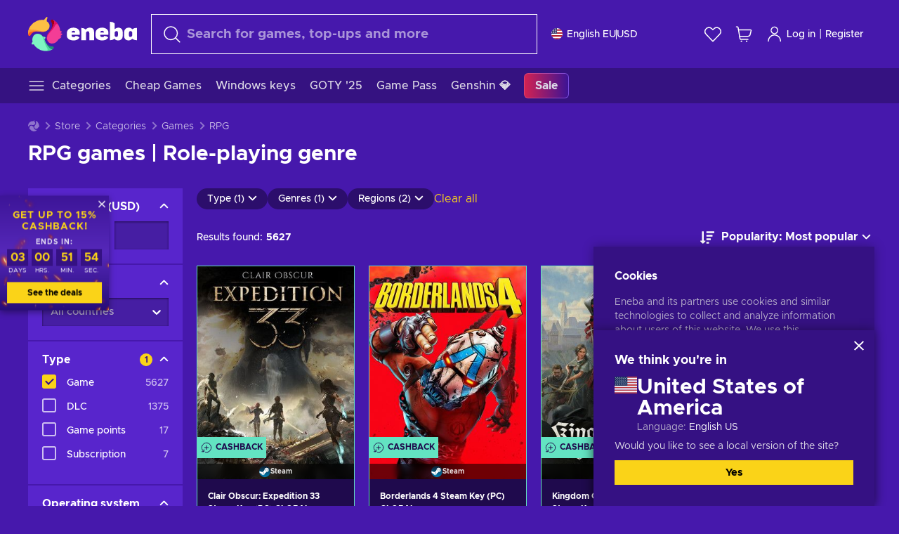

--- FILE ---
content_type: text/html; charset=utf-8
request_url: https://www.eneba.com/store/rpg-games
body_size: 50175
content:
<!doctype html><html lang="en" dir="ltr"><head><meta charset="utf-8"><link rel="preconnect" href="https://static.eneba.games" crossorigin><link rel="preconnect" href="https://static.eneba.games"><link rel="dns-prefetch" href="https://static.eneba.games"><link rel="preconnect" href="https://products.eneba.games"><link rel="dns-prefetch" href="https://products.eneba.games"><link rel="dns-prefetch" href="https://slider.eneba.games"><link rel="dns-prefetch" href="https://www.google-analytics.com"><meta name="google" content="notranslate"><meta name="viewport" content="width=device-width,initial-scale=1"><meta name="mobile-web-app-capable" content="yes"><meta name="google" content="notranslate"/><meta name="verify-paysera" content="abd02ea22772c55bec6eccf85e74b33e"><meta name="application-name" content="Eneba"><link rel="icon" href="https://static.eneba.games/favicon.ico"/><link rel="search" type="application/opensearchdescription+xml" href="https://static.eneba.games/xml/opensearch.xml" title="Eneba"><title data-rh="true">RPG games. Best role-playing games | Get them cheaper</title><meta data-rh="true" name="description" content="Visit Eneba and discover the genre of RPG games! We have them all at an amazing price from fan favorites to the newest titles. Find the best deals!"/><meta data-rh="true" property="og:url" content="https://www.eneba.com/store/rpg-games"/><meta data-rh="true" property="og:type" content="website"/><meta data-rh="true" property="og:title" content="RPG games. Best role-playing games | Get them cheaper"/><meta data-rh="true" property="og:image" content="https://static.eneba.games/84fba7421ae9417ec36c.jpg"/><meta data-rh="true" property="og:description" content="Visit Eneba and discover the genre of RPG games! We have them all at an amazing price from fan favorites to the newest titles. Find the best deals!"/><meta data-rh="true" property="og:site_name" content="ENEBA"/><meta data-rh="true" name="twitter:card" content="summary"/><meta data-rh="true" name="twitter:url" content="https://www.eneba.com/store/rpg-games"/><meta data-rh="true" name="twitter:title" content="RPG games. Best role-playing games | Get them cheaper"/><meta data-rh="true" name="twitter:description" content="Visit Eneba and discover the genre of RPG games! We have them all at an amazing price from fan favorites to the newest titles. Find the best deals!"/><meta data-rh="true" name="twitter:image" content="https://static.eneba.games/84fba7421ae9417ec36c.jpg"/><link data-rh="true" rel="canonical" href="https://www.eneba.com/store/rpg-games"/><script data-rh="true" >if (typeof window.__REACT_DEVTOOLS_GLOBAL_HOOK__ === 'object'){__REACT_DEVTOOLS_GLOBAL_HOOK__.inject = function() {};}</script><script data-rh="true" >
              window.dataLayer = window.dataLayer || [];
              function gtag() {
                dataLayer.push(arguments);
              }
              gtag('js', new Date());

              gtag('config', 'G-DLP0VZCBXJ', {
                'send_page_view': false,
              });
              gtag('config', 'AW-776435804', {
                'send_page_view': false,
                'allow_enhanced_conversions':true
              });
          </script><link rel="preload" as="font" type="font/woff2" href="https://static.eneba.games/fonts/Metropolis-Regular.woff2" crossorigin="anonymous"><link rel="preload" as="font" type="font/woff2" href="https://static.eneba.games/fonts/Metropolis-Medium.woff2" crossorigin="anonymous"><link rel="preload" as="font" type="font/woff2" href="https://static.eneba.games/fonts/Metropolis-Bold.woff2" crossorigin="anonymous"><meta name="apple-mobile-web-app-title" content="ENEBA" /><meta name="apple-mobile-web-app-capable" content="yes" /><meta name="apple-mobile-web-app-status-bar-style" content="default" /><meta name="theme-color" content="#4618AC" /><link rel="apple-touch-icon" sizes="180x180" href="https://static.eneba.games/icon_180x180.672f6c42cbee6bd46d0eba6650cd7653.png" /><link rel="apple-touch-icon" sizes="167x167" href="https://static.eneba.games/icon_167x167.4362240d0b73b91cb3551521ff928b0d.png" /><link rel="apple-touch-icon" sizes="152x152" href="https://static.eneba.games/icon_152x152.a0001af37c8ce8886d1ef539a4fa08e2.png" /><link rel="apple-touch-icon" sizes="120x120" href="https://static.eneba.games/icon_120x120.c83a3ffe7453fa546c106db7ccf53a7a.png" /><link rel="manifest" href="https://static.eneba.games/manifest.f2f1353c25e30ef77915c16ceab3a558.json" /><meta name="sentry-trace" content="3b745551db897b1fafe95e9eaa16f3bc-7aed143679c0c908-0" /><meta name="baggage" content="sentry-environment=production,sentry-release=eneba%3Awww%401.3460.0,sentry-public_key=458d6cf95f4e4bcfb9242f27f2b7371a,sentry-trace_id=3b745551db897b1fafe95e9eaa16f3bc,sentry-sampled=false,sentry-sample_rand=0.4063244378108889,sentry-sample_rate=0.05" /><link data-chunk="main" rel="stylesheet" href="https://static.eneba.games/vendors.1d27957cd668257f4539e91b4247ef.65caf43a103bad3a6ca5.css"><link data-chunk="main" rel="stylesheet" href="https://static.eneba.games/main.91d2319cfa1639e6bb14.css"><link data-chunk="containers-StorePage" rel="stylesheet" href="https://static.eneba.games/8447.e740a182e31d7d0b9a37.css"><link data-chunk="containers-StorePage" rel="stylesheet" href="https://static.eneba.games/2946.7e9549e761255fb4f5b3.css"><link rel="preload" href="https://static.eneba.games/runtime~main.dea5f7c6bf0c75fb4db8.bundle.js" as="script"><link rel="preload" href="https://static.eneba.games/vendors.0bdc9e734f251b6f249814307e9d0e.2a322708e3e1c539ca31.bundle.js" as="script"><link rel="preload" href="https://static.eneba.games/vendors.adc9e534782c7eafbcefa07a9fe969.59636e16bad25dfef614.bundle.js" as="script"><link rel="preload" href="https://static.eneba.games/vendors.895677c156297fd2b8e8821d646937.459c6843404e112e1ee2.bundle.js" as="script"><link rel="preload" href="https://static.eneba.games/vendors.ac8653e0f0e6b79c5b13044f90f5eb.306ec4ad92d99ed672a6.bundle.js" as="script"><link rel="preload" href="https://static.eneba.games/vendors.68b1bc5ffe45a88ae0aebfe27e1a17.d7f700195e9ddeeba043.bundle.js" as="script"><link rel="preload" href="https://static.eneba.games/vendors.e33ca0a509558caab68b42f328abe9.32b3a4b9bbe9dc2bc540.bundle.js" as="script"><link rel="preload" href="https://static.eneba.games/vendors.cb93912359c344966d5b2467a36dfb.577344e831f45630dd75.bundle.js" as="script"><link rel="preload" href="https://static.eneba.games/vendors.05ded5b05988b42e1bf56761ef1e73.a070d809515d4b058cae.bundle.js" as="script"><link rel="preload" href="https://static.eneba.games/vendors.f94add6f263dea1bc00b25d05e7a43.db2c699b9c8ad9c38f23.bundle.js" as="script"><link rel="preload" href="https://static.eneba.games/vendors.f2f69ffd70a45ebcfa39734af5bd5d.2f163db0fffe263e1760.bundle.js" as="script"><link rel="preload" href="https://static.eneba.games/vendors.d2b5a21e9136f91d98aa6211d6b5d8.75ea049d812d7a7bf384.bundle.js" as="script"><link rel="preload" href="https://static.eneba.games/vendors.bf9d2d1bec39bc3b4be8f4b2ae179a.074d053d5e466906f929.bundle.js" as="script"><link rel="preload" href="https://static.eneba.games/vendors.dbdfcbd9f324d9079ccda315565965.304471c2c0f9404a0468.bundle.js" as="script"><link rel="preload" href="https://static.eneba.games/vendors.31507eaa823ba1dba9f15f651c52fc.8d22d81150f99f1edc61.bundle.js" as="script"><link rel="preload" href="https://static.eneba.games/vendors.b59db18d2bc55505974de931dd02ee.8c6122cc9e81ffee00fc.bundle.js" as="script"><link rel="preload" href="https://static.eneba.games/vendors.8d2cd68d525cb01552dd1b3dc69273.cef68327dd3ce074a73b.bundle.js" as="script"><link rel="preload" href="https://static.eneba.games/vendors.e5c66962b418cb204ef3e39524268b.be6661298aaeb1173e69.bundle.js" as="script"><link rel="preload" href="https://static.eneba.games/vendors.a34975a29095eff9f85d9c5a10ca6f.ef9b22647ebac945283c.bundle.js" as="script"><link rel="preload" href="https://static.eneba.games/vendors.c796ba7dc58b8a4aaa8e92e7c408b1.9f47752e8caec617e389.bundle.js" as="script"><link rel="preload" href="https://static.eneba.games/vendors.b1ffc3347330ecdef618b11683b9f7.afd42e0faf62346b694d.bundle.js" as="script"><link rel="preload" href="https://static.eneba.games/vendors.695c8b1c015451e31464f208ef923b.8dad3803eaa436b34775.bundle.js" as="script"><link rel="preload" href="https://static.eneba.games/vendors.7b281a509020eb304bfca88c7e8e91.8df6bd7c964e53747a56.bundle.js" as="script"><link rel="preload" href="https://static.eneba.games/vendors.5b7610f189762d8d30c11a7570b1e7.be8262c5ef68d199b5e0.bundle.js" as="script"><link rel="preload" href="https://static.eneba.games/vendors.877fc37669cb9960b62ee3b97e9e47.536ec2b9d884d2e635b4.bundle.js" as="script"><link rel="preload" href="https://static.eneba.games/vendors.3ba2081c7b6cab11a57d43475a0e8d.77b497b212ebffe5d187.bundle.js" as="script"><link rel="preload" href="https://static.eneba.games/vendors.60f18575141e05d86735f0a397c1ee.de723e4b078f4f20c5f6.bundle.js" as="script"><link rel="preload" href="https://static.eneba.games/vendors.0659f7678f20e64daeac62989e42ce.ff232feb44bdc47c9bc2.bundle.js" as="script"><link rel="preload" href="https://static.eneba.games/vendors.1d27957cd668257f4539e91b4247ef.86b053ae1ece5eb03e95.bundle.js" as="script"><link rel="preload" href="https://static.eneba.games/vendors.6a5293351615f6bccd21d8e3b9c6d2.745f118ba5015d107b6a.bundle.js" as="script"><link rel="preload" href="https://static.eneba.games/vendors.44e8c6f89effbf564d6c517894785e.ef0222eab1f13047e5aa.bundle.js" as="script"><link rel="preload" href="https://static.eneba.games/vendors.ae9cc15991766766a21bfcf789c2fb.5fbeefe7e887e4323fea.bundle.js" as="script"><link rel="preload" href="https://static.eneba.games/vendors.2b01e8355ea84f5544dcf57b981a53.d3e2d68dd499e5f77b7f.bundle.js" as="script"><link rel="preload" href="https://static.eneba.games/vendors.167177d0d07cb441dac047926068f6.e1d5a9fb41a88a21803c.bundle.js" as="script"><link rel="preload" href="https://static.eneba.games/vendors.c94f9df6f3f7bc69e76a374ce4cd3e.d4d201633792fc495c88.bundle.js" as="script"><link rel="preload" href="https://static.eneba.games/vendors.dd2cbd42488ba250cce0a396ba6e25.891b9a771f343c66c613.bundle.js" as="script"><link rel="preload" href="https://static.eneba.games/vendors.851bba9f6483ea3bad7c858cf1a14d.9c6d82dc0076a7d5645f.bundle.js" as="script"><link rel="preload" href="https://static.eneba.games/vendors.f72cc4528dfb3dc64303a005b18ace.e9cf212198b76597f3f9.bundle.js" as="script"><link rel="preload" href="https://static.eneba.games/vendors.86c0a389eedd6ad1a0b88b4b0a057e.5522cf8e19d58ba533cf.bundle.js" as="script"><link rel="preload" href="https://static.eneba.games/vendors.d10156b4ca7555d6a072f0322874a5.51c179791511f129b450.bundle.js" as="script"><link rel="preload" href="https://static.eneba.games/vendors.edb29670c9b602fa063a4af5474e30.9cc7ecdf37b4c07da717.bundle.js" as="script"><link rel="preload" href="https://static.eneba.games/vendors.b140b5471558f75042af64877517cf.decf3fb7cf97a5faf4f2.bundle.js" as="script"><link rel="preload" href="https://static.eneba.games/vendors.ebb0f7a865631839241b1eb4041730.ef408b50c0b40d2fe5d1.bundle.js" as="script"><link rel="preload" href="https://static.eneba.games/vendors.854c847329bd13e1b24f71799e2ecd.2699d00a4d431e50cc08.bundle.js" as="script"><link rel="preload" href="https://static.eneba.games/vendors.d3e52473e8766b50872fdda7837462.ab03e7f6cd622af219bb.bundle.js" as="script"><link rel="preload" href="https://static.eneba.games/vendors.eb1ea2b55eb985f370e91770c7ba81.d957d6cc11103d5da21f.bundle.js" as="script"><link rel="preload" href="https://static.eneba.games/vendors.13151f94df9edba6cb5544d32ce87a.12a1e5e0d526418350f0.bundle.js" as="script"><link rel="preload" href="https://static.eneba.games/vendors.d4b24cb8c4a0a500cff4d94b6f78a1.83e699f26a7d763baab6.bundle.js" as="script"><link rel="preload" href="https://static.eneba.games/vendors.5b8d055e33663e8b1c4434d679b4b9.d352a8039d0593131acd.bundle.js" as="script"><link rel="preload" href="https://static.eneba.games/vendors.6fbeba8356101efa150fd8b8cf5ab5.89fe3e1c70a9b4fa3ff8.bundle.js" as="script"><link rel="preload" href="https://static.eneba.games/vendors.e04ff7c0e862ef625a9ca3a07707b4.ae1b43db0f5ec72cbf8d.bundle.js" as="script"><link rel="preload" href="https://static.eneba.games/vendors.b0520527274c6ad33b2f3e745149a8.71e2ead6bbbe659e5b79.bundle.js" as="script"><link rel="preload" href="https://static.eneba.games/vendors.6c0f615c2c676aaf66277de0c20f89.d315dd991b14d5f61152.bundle.js" as="script"><link rel="preload" href="https://static.eneba.games/vendors.ddc7ac163e35d2338dc0238c9c5110.38611164a1e2fd8a7a0e.bundle.js" as="script"><link rel="preload" href="https://static.eneba.games/vendors.60867c243b1ff62c878f45feb90f15.ad6c8214cd6457588b27.bundle.js" as="script"><link rel="preload" href="https://static.eneba.games/vendors.a832e7264e554fc5538e9c630edd73.050564bdefce5281225e.bundle.js" as="script"><link rel="preload" href="https://static.eneba.games/vendors.c08f69fe204dcabed60b446ccbd6c1.226edfaa537d021f8e2a.bundle.js" as="script"><link rel="preload" href="https://static.eneba.games/vendors.eeff6503137ed22fea865f0a1a4d79.8ebf8e7a18bcc0517681.bundle.js" as="script"><link rel="preload" href="https://static.eneba.games/vendors.1efad098ea1530cd7aafade0f7b632.c24129ed09dced6e1b3a.bundle.js" as="script"><link rel="preload" href="https://static.eneba.games/vendors.0094a4d11808667f055f5ce7078f94.27396d24104bbd8ca28e.bundle.js" as="script"><link rel="preload" href="https://static.eneba.games/vendors.0f1f42b162a1e9ff64e2cfb7989afe.57898e87743fd732a563.bundle.js" as="script"><link rel="preload" href="https://static.eneba.games/vendors.d549b0b24b8897813b4fe2ea29f3fb.9705a1f4da8a820d2e71.bundle.js" as="script"><link rel="preload" href="https://static.eneba.games/main.3cfea7e990d4042f277e.bundle.js" as="script"><link rel="preload" href="https://static.eneba.games/vendors.a9dc3589b2341327b8894ecb3a09d3.fb4f2b2365a4822c6bbc.part.js" as="script"><link rel="preload" href="https://static.eneba.games/vendors.264554650f2a89241674fe11bbe112.f5babfdcdd57638f24df.part.js" as="script"><link rel="preload" href="https://static.eneba.games/vendors.0c549cea492168e11a876f383125d8.70725b5ae70159b51e0a.part.js" as="script"><link rel="preload" href="https://static.eneba.games/vendors.aa83d1b3231718024c4ed3c721e555.0e96116c1f3818149353.part.js" as="script"><link rel="preload" href="https://static.eneba.games/vendors.a3b4283cbe203b85279cd25f57bd93.1dd061590fbc511ddba7.part.js" as="script"><link rel="preload" href="https://static.eneba.games/vendors.531b1c2ae49271b483bff4d441409e.364c228b07aca0aa5bc2.part.js" as="script"><link rel="preload" href="https://static.eneba.games/vendors.3998a9d845a7bdf6ac1cd9d170172a.7508bf4e7c9065d6dc19.part.js" as="script"><link rel="preload" href="https://static.eneba.games/vendors.d38711ed819408c502ec172e3759a0.84e6b6bed3ac234f03a3.part.js" as="script"><link rel="preload" href="https://static.eneba.games/vendors.22b3d9c48101fad29e50464c1273b5.12a77cdb64e066f9f935.part.js" as="script"><link rel="preload" href="https://static.eneba.games/vendors.65ab65d0b5d89a535cceb3cefccc6f.feb741e0fef7a53703cc.part.js" as="script"><link rel="preload" href="https://static.eneba.games/7962.9eb1cbd0d92c64e8258c.part.js" as="script"><link rel="preload" href="https://static.eneba.games/8447.9563662f3fef14220d48.part.js" as="script"><link rel="preload" href="https://static.eneba.games/containers-StorePage.ef32ec48b5f6ba9d9173.part.js" as="script"><link href="https://imgproxy.eneba.games/wMY4CGAo8t0UQLHdYGCoGdVw-IbCwROBYogywNgdlaM/rs:fit:95/ar:1/czM6Ly9wcm9kdWN0/cy5lbmViYS5nYW1l/cy9wcm9kdWN0cy96/cFQybmNnQnN3ODhw/LUxKUmsyeDBvVkVU/VmhIV0VfNGRyODNZ/b01XYW1NLmpwZw" rel="preload" as="image" imagesrcset="https://imgproxy.eneba.games/wMY4CGAo8t0UQLHdYGCoGdVw-IbCwROBYogywNgdlaM/rs:fit:95/ar:1/czM6Ly9wcm9kdWN0/cy5lbmViYS5nYW1l/cy9wcm9kdWN0cy96/cFQybmNnQnN3ODhw/LUxKUmsyeDBvVkVU/VmhIV0VfNGRyODNZ/b01XYW1NLmpwZw 1x, https://imgproxy.eneba.games/1awlphH-Sg552ywxkG8nGlkuCCm19yqjledM_Dq0MvE/rs:fit:190/ar:1/czM6Ly9wcm9kdWN0/cy5lbmViYS5nYW1l/cy9wcm9kdWN0cy96/cFQybmNnQnN3ODhw/LUxKUmsyeDBvVkVU/VmhIV0VfNGRyODNZ/b01XYW1NLmpwZw 2x" media="(max-width: 600px)" /><link href="https://imgproxy.eneba.games/gHmFcHIasiqm6XWACHHCzN5r_ynxzlhNDMZXpRGO080/rs:fit:300/ar:1/czM6Ly9wcm9kdWN0/cy5lbmViYS5nYW1l/cy9wcm9kdWN0cy96/cFQybmNnQnN3ODhw/LUxKUmsyeDBvVkVU/VmhIV0VfNGRyODNZ/b01XYW1NLmpwZw" rel="preload" as="image" imagesrcset="https://imgproxy.eneba.games/gHmFcHIasiqm6XWACHHCzN5r_ynxzlhNDMZXpRGO080/rs:fit:300/ar:1/czM6Ly9wcm9kdWN0/cy5lbmViYS5nYW1l/cy9wcm9kdWN0cy96/cFQybmNnQnN3ODhw/LUxKUmsyeDBvVkVU/VmhIV0VfNGRyODNZ/b01XYW1NLmpwZw 1x, https://imgproxy.eneba.games/yBS1D_y6ObQG2zli7S6ZR2lZ7LrS0a6q53ZL-Lc36GA/rs:fit:600/ar:1/czM6Ly9wcm9kdWN0/cy5lbmViYS5nYW1l/cy9wcm9kdWN0cy96/cFQybmNnQnN3ODhw/LUxKUmsyeDBvVkVU/VmhIV0VfNGRyODNZ/b01XYW1NLmpwZw 2x" media="(min-width: 601px)" /><link href="https://imgproxy.eneba.games/_HaZPX0og4wY3tGvR5-s7EzYk_3DnmUWmURy6KvLHuY/rs:fit:95/ar:1/czM6Ly9wcm9kdWN0/cy5lbmViYS5nYW1l/cy9wcm9kdWN0cy9u/VzhYNE1IWEhaQnYy/U3RGeXp6VDhPRDZl/ZG1DM09ORGlGXy02/QnRWSkdFLmpwZw" rel="preload" as="image" imagesrcset="https://imgproxy.eneba.games/_HaZPX0og4wY3tGvR5-s7EzYk_3DnmUWmURy6KvLHuY/rs:fit:95/ar:1/czM6Ly9wcm9kdWN0/cy5lbmViYS5nYW1l/cy9wcm9kdWN0cy9u/VzhYNE1IWEhaQnYy/U3RGeXp6VDhPRDZl/ZG1DM09ORGlGXy02/QnRWSkdFLmpwZw 1x, https://imgproxy.eneba.games/NXbmJEh7IiW8H9nysPU0eAs0IoAF9oFSXUxD0Ya8XJE/rs:fit:190/ar:1/czM6Ly9wcm9kdWN0/cy5lbmViYS5nYW1l/cy9wcm9kdWN0cy9u/VzhYNE1IWEhaQnYy/U3RGeXp6VDhPRDZl/ZG1DM09ORGlGXy02/QnRWSkdFLmpwZw 2x" media="(max-width: 600px)" /><link href="https://imgproxy.eneba.games/AKJrZtWo4e5a6kp44scBPXJN7ZE73Lq8lcEWYKchQ1g/rs:fit:300/ar:1/czM6Ly9wcm9kdWN0/cy5lbmViYS5nYW1l/cy9wcm9kdWN0cy9u/VzhYNE1IWEhaQnYy/U3RGeXp6VDhPRDZl/ZG1DM09ORGlGXy02/QnRWSkdFLmpwZw" rel="preload" as="image" imagesrcset="https://imgproxy.eneba.games/AKJrZtWo4e5a6kp44scBPXJN7ZE73Lq8lcEWYKchQ1g/rs:fit:300/ar:1/czM6Ly9wcm9kdWN0/cy5lbmViYS5nYW1l/cy9wcm9kdWN0cy9u/VzhYNE1IWEhaQnYy/U3RGeXp6VDhPRDZl/ZG1DM09ORGlGXy02/QnRWSkdFLmpwZw 1x, https://imgproxy.eneba.games/LMIeeyb-hTe7u7IEFWS9-6cTjy4CSmWgEWd9c4G_Cd0/rs:fit:600/ar:1/czM6Ly9wcm9kdWN0/cy5lbmViYS5nYW1l/cy9wcm9kdWN0cy9u/VzhYNE1IWEhaQnYy/U3RGeXp6VDhPRDZl/ZG1DM09ORGlGXy02/QnRWSkdFLmpwZw 2x" media="(min-width: 601px)" /><link href="https://imgproxy.eneba.games/CU2qTT5kQjMu9n8F6dVJHuyIRIOCnJwMMITpU-Dvqu8/rs:fit:95/ar:1/czM6Ly9wcm9kdWN0/cy5lbmViYS5nYW1l/cy9wcm9kdWN0cy9h/UXRrTjFKN2R3UUl0/OEVIeEpNd1NKLU1E/bEQtQWJjcTJsbWs0/MGNVc0lZLmpwZw" rel="preload" as="image" imagesrcset="https://imgproxy.eneba.games/CU2qTT5kQjMu9n8F6dVJHuyIRIOCnJwMMITpU-Dvqu8/rs:fit:95/ar:1/czM6Ly9wcm9kdWN0/cy5lbmViYS5nYW1l/cy9wcm9kdWN0cy9h/UXRrTjFKN2R3UUl0/OEVIeEpNd1NKLU1E/bEQtQWJjcTJsbWs0/MGNVc0lZLmpwZw 1x, https://imgproxy.eneba.games/SWgZtHPtg0IhL8xhY5lKPf5YrRdHNdGCR0_xy-LRNJI/rs:fit:190/ar:1/czM6Ly9wcm9kdWN0/cy5lbmViYS5nYW1l/cy9wcm9kdWN0cy9h/UXRrTjFKN2R3UUl0/OEVIeEpNd1NKLU1E/bEQtQWJjcTJsbWs0/MGNVc0lZLmpwZw 2x" media="(max-width: 600px)" /><link href="https://imgproxy.eneba.games/ckuWknbTMASihylFO8YAENoCFI2fH5knP5sQoeSWHjI/rs:fit:300/ar:1/czM6Ly9wcm9kdWN0/cy5lbmViYS5nYW1l/cy9wcm9kdWN0cy9h/UXRrTjFKN2R3UUl0/OEVIeEpNd1NKLU1E/bEQtQWJjcTJsbWs0/MGNVc0lZLmpwZw" rel="preload" as="image" imagesrcset="https://imgproxy.eneba.games/ckuWknbTMASihylFO8YAENoCFI2fH5knP5sQoeSWHjI/rs:fit:300/ar:1/czM6Ly9wcm9kdWN0/cy5lbmViYS5nYW1l/cy9wcm9kdWN0cy9h/UXRrTjFKN2R3UUl0/OEVIeEpNd1NKLU1E/bEQtQWJjcTJsbWs0/MGNVc0lZLmpwZw 1x, https://imgproxy.eneba.games/Y4pKahO-nXHy9HpkhN3OpcD2LWtvuzjHIRuRlVqSRls/rs:fit:600/ar:1/czM6Ly9wcm9kdWN0/cy5lbmViYS5nYW1l/cy9wcm9kdWN0cy9h/UXRrTjFKN2R3UUl0/OEVIeEpNd1NKLU1E/bEQtQWJjcTJsbWs0/MGNVc0lZLmpwZw 2x" media="(min-width: 601px)" /><link href="https://imgproxy.eneba.games/qh0MKuhiqB2i5P4dfyY7mtOm6yhAyC2lEaW8qd-ypHs/rs:fit:95/ar:1/czM6Ly9wcm9kdWN0/cy5lbmViYS5nYW1l/cy9wcm9kdWN0cy9x/eDhUYnRfUDRzMENV/V2hVaTB6WEVSZk5X/MXM3X3FHUzVXYkJP/X3VWdWRJLmpwZWc" rel="preload" as="image" imagesrcset="https://imgproxy.eneba.games/qh0MKuhiqB2i5P4dfyY7mtOm6yhAyC2lEaW8qd-ypHs/rs:fit:95/ar:1/czM6Ly9wcm9kdWN0/cy5lbmViYS5nYW1l/cy9wcm9kdWN0cy9x/eDhUYnRfUDRzMENV/V2hVaTB6WEVSZk5X/MXM3X3FHUzVXYkJP/X3VWdWRJLmpwZWc 1x, https://imgproxy.eneba.games/LGNBnWKTYH2MCaXYSUXtG8rtBK0_KyYyepbzUCNPJXU/rs:fit:190/ar:1/czM6Ly9wcm9kdWN0/cy5lbmViYS5nYW1l/cy9wcm9kdWN0cy9x/eDhUYnRfUDRzMENV/V2hVaTB6WEVSZk5X/MXM3X3FHUzVXYkJP/X3VWdWRJLmpwZWc 2x" media="(max-width: 600px)" /><link href="https://imgproxy.eneba.games/RHwLjiV1l2amB1B-02rIrx7sJCIGI5lIvuDg4MRIFgc/rs:fit:300/ar:1/czM6Ly9wcm9kdWN0/cy5lbmViYS5nYW1l/cy9wcm9kdWN0cy9x/eDhUYnRfUDRzMENV/V2hVaTB6WEVSZk5X/MXM3X3FHUzVXYkJP/X3VWdWRJLmpwZWc" rel="preload" as="image" imagesrcset="https://imgproxy.eneba.games/RHwLjiV1l2amB1B-02rIrx7sJCIGI5lIvuDg4MRIFgc/rs:fit:300/ar:1/czM6Ly9wcm9kdWN0/cy5lbmViYS5nYW1l/cy9wcm9kdWN0cy9x/eDhUYnRfUDRzMENV/V2hVaTB6WEVSZk5X/MXM3X3FHUzVXYkJP/X3VWdWRJLmpwZWc 1x, https://imgproxy.eneba.games/R__VIq0xmQvSV6TyvH01emnGLftrlSs4FPHd9phjbIo/rs:fit:600/ar:1/czM6Ly9wcm9kdWN0/cy5lbmViYS5nYW1l/cy9wcm9kdWN0cy9x/eDhUYnRfUDRzMENV/V2hVaTB6WEVSZk5X/MXM3X3FHUzVXYkJP/X3VWdWRJLmpwZWc 2x" media="(min-width: 601px)" /><link href="https://imgproxy.eneba.games/3zd2m3PRq4tt8yG8HvlosNBvMH5x2wztBMRKDlsNWnc/rs:fit:95/ar:1/czM6Ly9wcm9kdWN0/cy5lbmViYS5nYW1l/cy9wcm9kdWN0cy9E/RXFEOF96ekJtb1Ra/czdUWGRNeEdvcE1O/MEtIVHU1ZVB1NmQ0/UmwxUGlJLjllN2Rk/YmI0LWVkNWItNDUx/OC05MTQ2LTFmODg0/MjYyYTk1YQ" rel="preload" as="image" imagesrcset="https://imgproxy.eneba.games/3zd2m3PRq4tt8yG8HvlosNBvMH5x2wztBMRKDlsNWnc/rs:fit:95/ar:1/czM6Ly9wcm9kdWN0/cy5lbmViYS5nYW1l/cy9wcm9kdWN0cy9E/RXFEOF96ekJtb1Ra/czdUWGRNeEdvcE1O/MEtIVHU1ZVB1NmQ0/UmwxUGlJLjllN2Rk/YmI0LWVkNWItNDUx/OC05MTQ2LTFmODg0/MjYyYTk1YQ 1x, https://imgproxy.eneba.games/mi4Ksd999pBFt5bhbrdLWvHxKo3xDVlr3jDeH-X7YCQ/rs:fit:190/ar:1/czM6Ly9wcm9kdWN0/cy5lbmViYS5nYW1l/cy9wcm9kdWN0cy9E/RXFEOF96ekJtb1Ra/czdUWGRNeEdvcE1O/MEtIVHU1ZVB1NmQ0/UmwxUGlJLjllN2Rk/YmI0LWVkNWItNDUx/OC05MTQ2LTFmODg0/MjYyYTk1YQ 2x" media="(max-width: 600px)" /><link href="https://imgproxy.eneba.games/F2sjXrSeb-62-T4KfAvtqMHiZWo3ASNh_My6tUmjJM0/rs:fit:300/ar:1/czM6Ly9wcm9kdWN0/cy5lbmViYS5nYW1l/cy9wcm9kdWN0cy9E/RXFEOF96ekJtb1Ra/czdUWGRNeEdvcE1O/MEtIVHU1ZVB1NmQ0/UmwxUGlJLjllN2Rk/YmI0LWVkNWItNDUx/OC05MTQ2LTFmODg0/MjYyYTk1YQ" rel="preload" as="image" imagesrcset="https://imgproxy.eneba.games/F2sjXrSeb-62-T4KfAvtqMHiZWo3ASNh_My6tUmjJM0/rs:fit:300/ar:1/czM6Ly9wcm9kdWN0/cy5lbmViYS5nYW1l/cy9wcm9kdWN0cy9E/RXFEOF96ekJtb1Ra/czdUWGRNeEdvcE1O/MEtIVHU1ZVB1NmQ0/UmwxUGlJLjllN2Rk/YmI0LWVkNWItNDUx/OC05MTQ2LTFmODg0/MjYyYTk1YQ 1x, https://imgproxy.eneba.games/oE5uj1_HO5S-P4vqKCrU4G1RFlOI-6lBbraT5tPBq4Q/rs:fit:600/ar:1/czM6Ly9wcm9kdWN0/cy5lbmViYS5nYW1l/cy9wcm9kdWN0cy9E/RXFEOF96ekJtb1Ra/czdUWGRNeEdvcE1O/MEtIVHU1ZVB1NmQ0/UmwxUGlJLjllN2Rk/YmI0LWVkNWItNDUx/OC05MTQ2LTFmODg0/MjYyYTk1YQ 2x" media="(min-width: 601px)" /><link href="https://imgproxy.eneba.games/krWwWjL0A0cjRD1FCM05o-nnD5JexHrCPYJV0ykygbE/rs:fit:95/ar:1/czM6Ly9wcm9kdWN0/cy5lbmViYS5nYW1l/cy9wcm9kdWN0cy95/dl9NQlQyUTdZa05f/OFdYZ2dpdTYtaDc1/bGhmNzJwU0JuZ3g1/YlAtelBVLmpwZw" rel="preload" as="image" imagesrcset="https://imgproxy.eneba.games/krWwWjL0A0cjRD1FCM05o-nnD5JexHrCPYJV0ykygbE/rs:fit:95/ar:1/czM6Ly9wcm9kdWN0/cy5lbmViYS5nYW1l/cy9wcm9kdWN0cy95/dl9NQlQyUTdZa05f/OFdYZ2dpdTYtaDc1/bGhmNzJwU0JuZ3g1/YlAtelBVLmpwZw 1x, https://imgproxy.eneba.games/Zyed6U1jBI67IbVCwPYnRBZAYSnvbuwfTvfSaCEItVI/rs:fit:190/ar:1/czM6Ly9wcm9kdWN0/cy5lbmViYS5nYW1l/cy9wcm9kdWN0cy95/dl9NQlQyUTdZa05f/OFdYZ2dpdTYtaDc1/bGhmNzJwU0JuZ3g1/YlAtelBVLmpwZw 2x" media="(max-width: 600px)" /><link href="https://imgproxy.eneba.games/wdnRil020wUmSX4Deke-tkPBzb6bV_0rF-yckjrRJwM/rs:fit:300/ar:1/czM6Ly9wcm9kdWN0/cy5lbmViYS5nYW1l/cy9wcm9kdWN0cy95/dl9NQlQyUTdZa05f/OFdYZ2dpdTYtaDc1/bGhmNzJwU0JuZ3g1/YlAtelBVLmpwZw" rel="preload" as="image" imagesrcset="https://imgproxy.eneba.games/wdnRil020wUmSX4Deke-tkPBzb6bV_0rF-yckjrRJwM/rs:fit:300/ar:1/czM6Ly9wcm9kdWN0/cy5lbmViYS5nYW1l/cy9wcm9kdWN0cy95/dl9NQlQyUTdZa05f/OFdYZ2dpdTYtaDc1/bGhmNzJwU0JuZ3g1/YlAtelBVLmpwZw 1x, https://imgproxy.eneba.games/xc3gWsFE2inL2KkGhSdpoBzIyqpI6medquAtPEOLhOg/rs:fit:600/ar:1/czM6Ly9wcm9kdWN0/cy5lbmViYS5nYW1l/cy9wcm9kdWN0cy95/dl9NQlQyUTdZa05f/OFdYZ2dpdTYtaDc1/bGhmNzJwU0JuZ3g1/YlAtelBVLmpwZw 2x" media="(min-width: 601px)" /><link href="https://imgproxy.eneba.games/oyAzVCAp26M3dsZpuwhZ2OQE9iOkjn5OqSvL8pPMfig/rs:fit:95/ar:1/czM6Ly9wcm9kdWN0/cy5lbmViYS5nYW1l/cy9wcm9kdWN0cy9T/aE9HNEdnLmpwZw" rel="preload" as="image" imagesrcset="https://imgproxy.eneba.games/oyAzVCAp26M3dsZpuwhZ2OQE9iOkjn5OqSvL8pPMfig/rs:fit:95/ar:1/czM6Ly9wcm9kdWN0/cy5lbmViYS5nYW1l/cy9wcm9kdWN0cy9T/aE9HNEdnLmpwZw 1x, https://imgproxy.eneba.games/LuopH4IFwqlzfO6dt7HXmFAxiOuSDLe3Eiom5kwWkfM/rs:fit:190/ar:1/czM6Ly9wcm9kdWN0/cy5lbmViYS5nYW1l/cy9wcm9kdWN0cy9T/aE9HNEdnLmpwZw 2x" media="(max-width: 600px)" /><link href="https://imgproxy.eneba.games/cYj7R2OSIzSxaS_4cgyWKzcXM7bm7Lnq2RTzF0icj1I/rs:fit:300/ar:1/czM6Ly9wcm9kdWN0/cy5lbmViYS5nYW1l/cy9wcm9kdWN0cy9T/aE9HNEdnLmpwZw" rel="preload" as="image" imagesrcset="https://imgproxy.eneba.games/cYj7R2OSIzSxaS_4cgyWKzcXM7bm7Lnq2RTzF0icj1I/rs:fit:300/ar:1/czM6Ly9wcm9kdWN0/cy5lbmViYS5nYW1l/cy9wcm9kdWN0cy9T/aE9HNEdnLmpwZw 1x, https://imgproxy.eneba.games/Aj_kW9OUC4P_TJm6BrdlO7OpPtZVBrUxASqzYOlaW4U/rs:fit:600/ar:1/czM6Ly9wcm9kdWN0/cy5lbmViYS5nYW1l/cy9wcm9kdWN0cy9T/aE9HNEdnLmpwZw 2x" media="(min-width: 601px)" /><link href="https://imgproxy.eneba.games/X7WNQ3V_N2-_T2TNGcgF8u1fpm4xwpLct7MYZaZgTgk/rs:fit:95/ar:1/czM6Ly9wcm9kdWN0/cy5lbmViYS5nYW1l/cy9wcm9kdWN0cy9P/WERRWl92TjVNV0xO/cEgtT3J5aDZJNDRy/dHRoTkVKNzBsdlRm/YTdlVkdjLmpwZw" rel="preload" as="image" imagesrcset="https://imgproxy.eneba.games/X7WNQ3V_N2-_T2TNGcgF8u1fpm4xwpLct7MYZaZgTgk/rs:fit:95/ar:1/czM6Ly9wcm9kdWN0/cy5lbmViYS5nYW1l/cy9wcm9kdWN0cy9P/WERRWl92TjVNV0xO/cEgtT3J5aDZJNDRy/dHRoTkVKNzBsdlRm/YTdlVkdjLmpwZw 1x, https://imgproxy.eneba.games/beFYzQTFVw3q6S2SCrxVsY_fiMNmIpXkBUYhDi93c7w/rs:fit:190/ar:1/czM6Ly9wcm9kdWN0/cy5lbmViYS5nYW1l/cy9wcm9kdWN0cy9P/WERRWl92TjVNV0xO/cEgtT3J5aDZJNDRy/dHRoTkVKNzBsdlRm/YTdlVkdjLmpwZw 2x" media="(max-width: 600px)" /><link href="https://imgproxy.eneba.games/MXGOC15Ev2OC7TAiwxbK6fBGheTpWeewV_a1rp8FGbk/rs:fit:300/ar:1/czM6Ly9wcm9kdWN0/cy5lbmViYS5nYW1l/cy9wcm9kdWN0cy9P/WERRWl92TjVNV0xO/cEgtT3J5aDZJNDRy/dHRoTkVKNzBsdlRm/YTdlVkdjLmpwZw" rel="preload" as="image" imagesrcset="https://imgproxy.eneba.games/MXGOC15Ev2OC7TAiwxbK6fBGheTpWeewV_a1rp8FGbk/rs:fit:300/ar:1/czM6Ly9wcm9kdWN0/cy5lbmViYS5nYW1l/cy9wcm9kdWN0cy9P/WERRWl92TjVNV0xO/cEgtT3J5aDZJNDRy/dHRoTkVKNzBsdlRm/YTdlVkdjLmpwZw 1x, https://imgproxy.eneba.games/UjIbN7iCzmWKwcKwSC1z88eKgcXvVxfdGu8EVjeNVaw/rs:fit:600/ar:1/czM6Ly9wcm9kdWN0/cy5lbmViYS5nYW1l/cy9wcm9kdWN0cy9P/WERRWl92TjVNV0xO/cEgtT3J5aDZJNDRy/dHRoTkVKNzBsdlRm/YTdlVkdjLmpwZw 2x" media="(min-width: 601px)" /></head><body><noscript class="noJs"><img width="33" src="https://static.eneba.games/jsEnable.svg" alt="Js disabled"/><div>If you’re seeing this message, that means <strong>JavaScript has been disabled on your browser</strong>. Please enable JS to make this app work.</div></noscript><div id="app"><header class="h2DMqW"><div class="VZWwFk"><a class="jfM2eM" title="Eneba" aria-label="Eneba" href="/"><img src="https://static.eneba.games/branding/v2/logoFull.svg" alt="Eneba logo" decoding="async"/></a><form class="TbbCET" action="/store/all"><div class="Rlxi49"><svg width="24" height="24" viewBox="0 0 24 24" fill="none" xmlns="http://www.w3.org/2000/svg" class="guWAyx" style="max-width:24px;min-width:24px;height:auto"><g clip-path="url(#svg-a569c57c2371d97aff5702b1d52a7c91__a)"><path d="M17 17L22.7499 22.75" stroke="currentColor" stroke-width="1.5" stroke-linecap="round" stroke-linejoin="round"></path><path d="M1 10.25C1 12.7033 1.97455 15.056 3.70926 16.7907C5.44397 18.5254 7.79675 19.5 10.25 19.5C12.7033 19.5 15.056 18.5254 16.7907 16.7907C18.5254 15.056 19.5 12.7033 19.5 10.25C19.5 7.79675 18.5254 5.44397 16.7907 3.70926C15.056 1.97455 12.7033 1 10.25 1C7.79675 1 5.44397 1.97455 3.70926 3.70926C1.97455 5.44397 1 7.79675 1 10.25Z" stroke="currentColor" stroke-width="1.5" stroke-linecap="round" stroke-linejoin="round"></path></g><defs><clipPath id="svg-a569c57c2371d97aff5702b1d52a7c91__a"><rect width="24" height="24" fill="white"></rect></clipPath></defs></svg><div class="STlYg7"><input type="search" name="text" aria-label="Search" placeholder="Search for games, top-ups and more" autoComplete="off" class="s0H2qC" autoCorrect="off" value=""/><button type="button" class="LmQc_n UcppOh" aria-label="Clear search text" title="Clear search text" aria-hidden="true"><svg xmlns="http://www.w3.org/2000/svg" width="14" height="14" viewBox="0 0 14 14" class="" style="max-width:16px;min-width:16px;height:auto"><path fill="currentColor" fill-rule="evenodd" d="M14 1.67L12.59.31 7 5.69 1.41.31 0 1.67l5.59 5.37L0 12.42l1.41 1.36L7 8.4l5.59 5.38L14 12.42 8.41 7.04z"></path></svg></button></div><div class="Knzg75"><button type="button" aria-label="Close" class="vtctpJ"><svg xmlns="http://www.w3.org/2000/svg" width="14" height="14" viewBox="0 0 14 14" class="" style="max-width:16px;min-width:16px;height:auto"><path fill="currentColor" fill-rule="evenodd" d="M14 1.67L12.59.31 7 5.69 1.41.31 0 1.67l5.59 5.37L0 12.42l1.41 1.36L7 8.4l5.59 5.38L14 12.42 8.41 7.04z"></path></svg></button></div></div></form><div class="CjrngX"><button class="IrsXHn P9RW96 w6wAha" title="Settings" aria-label="Settings" type="button"><span><span class="W_jtsk"><img src="https://static.eneba.games/flags/lang/v2/united_states.svg" alt="united_states" height="16" width="16"/></span></span><span><span class="CWVp7R"><span>English EU</span><span class="E2fm8y"></span><span class="hpg3x5">USD</span></span></span></button></div><div class="AD7rWk"><a class="Cm8Xkx" aria-label="Wishlist" title="Wishlist" href="/favorites/wishlist"><svg viewBox="0 0 24 24" height="24" width="24" xmlns="http://www.w3.org/2000/svg" stroke-width="1.5" class="" style="max-width:24px;min-width:24px;height:auto"><path d="M12,21.844l-9.588-10A5.672,5.672,0,0,1,1.349,5.293h0a5.673,5.673,0,0,1,9.085-1.474L12,5.384l1.566-1.565a5.673,5.673,0,0,1,9.085,1.474h0a5.673,5.673,0,0,1-1.062,6.548Z" fill="none" stroke="currentColor" stroke-linecap="round" stroke-linejoin="round"></path></svg></a></div><div class="Ycu3Cv"><div class="FPzK0g"><button type="button" class="HWYfxM" aria-label="My shopping cart" title="My shopping cart"><svg width="16" height="16" viewBox="0 0 16 16" fill="none" xmlns="http://www.w3.org/2000/svg" class="" style="max-width:24px;min-width:24px;height:auto"><path d="M12 12.7499H5.386C5.1498 12.75 4.9212 12.6664 4.74067 12.5139C4.5602 12.3615 4.43953 12.1502 4.4 11.9173L2.642 1.58395C2.60233 1.35119 2.4816 1.13996 2.30113 0.987686C2.12067 0.835406 1.89213 0.7519 1.656 0.751953H1" stroke="currentColor" stroke-linecap="round" stroke-linejoin="round"></path><path d="M10.75 14.75C10.8881 14.75 11 14.6381 11 14.5C11 14.3619 10.8881 14.25 10.75 14.25" stroke="currentColor"></path><path d="M10.75 14.75C10.6119 14.75 10.5 14.6381 10.5 14.5C10.5 14.3619 10.6119 14.25 10.75 14.25" stroke="currentColor"></path><path d="M5.75 14.75C5.88807 14.75 6 14.6381 6 14.5C6 14.3619 5.88807 14.25 5.75 14.25" stroke="currentColor"></path><path d="M5.75 14.75C5.61193 14.75 5.5 14.6381 5.5 14.5C5.5 14.3619 5.61193 14.25 5.75 14.25" stroke="currentColor"></path><path d="M4.03141 9.75007H12.0787C12.5247 9.75001 12.9578 9.60094 13.3093 9.32647C13.6608 9.05207 13.9105 8.66801 14.0187 8.23541L14.9854 4.36873C15.0038 4.29499 15.0052 4.21802 14.9895 4.14366C14.9737 4.0693 14.9412 3.99952 14.8944 3.93961C14.8476 3.87971 14.7878 3.83126 14.7194 3.79795C14.6511 3.76465 14.5761 3.74736 14.5001 3.7474H3.01075" stroke="currentColor" stroke-linecap="round" stroke-linejoin="round"></path></svg></button></div></div><div class="CnCqo4"><div class="IdNVkT"><div class="LK3Lbs"><button type="button" class="SswY4b" aria-label="Log in"><svg xmlns="http://www.w3.org/2000/svg" fill="none" viewBox="0 0 24 25" class="akLLQR" style="max-width:24px;min-width:24px;height:auto"><path fill="currentColor" fill-rule="evenodd" d="M11.667 1.75a5.417 5.417 0 1 0 0 10.834 5.417 5.417 0 0 0 0-10.834Zm-2.77 2.647a3.917 3.917 0 1 1 5.54 5.54 3.917 3.917 0 0 1-5.54-5.54ZM6.07 16.902A7.917 7.917 0 0 1 19.583 22.5a.75.75 0 0 0 1.5 0 9.417 9.417 0 1 0-18.833 0 .75.75 0 0 0 1.5 0c0-2.1.834-4.113 2.319-5.598Z" clip-rule="evenodd"></path></svg></button><button type="button" class="WCOJA9 i6JfOD"></button><div class="pbTbh2 i6JfOD dZDP_j OA_icT"><div class="VR8IOr"><div class="q53Fz_"><a href="https://my.eneba.com/login?ref=%2Fstore%2Frpg-games" class="IE00Tb" rel="noopener nofollow">Log in</a><a href="https://my.eneba.com/registration?ref=%2Fstore%2Frpg-games" class="DZjdut" rel="noopener nofollow">Register</a></div><button class="si6gif W2PhV9" aria-label="Close" type="button"><span><span><svg xmlns="http://www.w3.org/2000/svg" width="14" height="14" viewBox="0 0 14 14" class="" style="max-width:14px;min-width:14px;height:auto"><path fill="currentColor" fill-rule="evenodd" d="M14 1.67L12.59.31 7 5.69 1.41.31 0 1.67l5.59 5.37L0 12.42l1.41 1.36L7 8.4l5.59 5.38L14 12.42 8.41 7.04z"></path></svg></span></span></button></div><ul class="H4JCDf"></ul></div></div><a href="https://my.eneba.com/login?ref=%2Fstore%2Frpg-games" class="M4h6iN" rel="noopener nofollow"><svg xmlns="http://www.w3.org/2000/svg" fill="none" viewBox="0 0 24 25" class="" style="max-width:24px;min-width:24px;height:auto"><path fill="currentColor" fill-rule="evenodd" d="M11.667 1.75a5.417 5.417 0 1 0 0 10.834 5.417 5.417 0 0 0 0-10.834Zm-2.77 2.647a3.917 3.917 0 1 1 5.54 5.54 3.917 3.917 0 0 1-5.54-5.54ZM6.07 16.902A7.917 7.917 0 0 1 19.583 22.5a.75.75 0 0 0 1.5 0 9.417 9.417 0 1 0-18.833 0 .75.75 0 0 0 1.5 0c0-2.1.834-4.113 2.319-5.598Z" clip-rule="evenodd"></path></svg>Log in</a><span class="QVYEXB"> | </span><a href="https://my.eneba.com/registration?ref=%2Fstore%2Frpg-games" class="M4h6iN" rel="noopener nofollow">Register</a></div></div></div><button type="button" class="cYd4I9" aria-label="Menu"><span class="EYZpnJ"></span></button><div class="BEd3lu"><nav class="JjgYZ4"><ul class="osK4dT d3kAJw P8rtGW l0hbuc"><li class="MPoNoS d3kAJw wntHyQ"><a class="CXBJWf d3kAJw wntHyQ fmzLYJ" href="/store/all"><svg viewBox="0 0 24 24" height="24" width="24" xmlns="http://www.w3.org/2000/svg" stroke-width="1.5" class="KcSglD" style="max-width:24px;min-width:24px;height:auto"><path d="M2.25 18.003L21.75 18.003" fill="none" stroke="currentColor" stroke-linecap="round" stroke-linejoin="round"></path><path d="M2.25 12.003L21.75 12.003" fill="none" stroke="currentColor" stroke-linecap="round" stroke-linejoin="round"></path><path d="M2.25 6.003L21.75 6.003" fill="none" stroke="currentColor" stroke-linecap="round" stroke-linejoin="round"></path></svg><span>Categories</span></a></li><li class="MPoNoS d3kAJw"><a class="CXBJWf d3kAJw fmzLYJ" href="/promo/cheap-games?itm_source=eneba&amp;itm_medium=navigation&amp;itm_campaign=cheap_games"><span>Cheap Games</span></a></li><li class="MPoNoS d3kAJw"><a class="CXBJWf d3kAJw fmzLYJ" href="/store/windows-keys?itm_source=eneba&amp;itm_medium=navigation&amp;itm_campaign=windows"><span>Windows keys</span></a></li><li class="MPoNoS d3kAJw"><a class="CXBJWf d3kAJw fmzLYJ" href="/promo/game-awards-2025?itm_source=eneba&amp;itm_medium=navigation&amp;itm_campaign=game_awards_25"><span>GOTY &#x27;25</span></a></li><li class="MPoNoS d3kAJw"><a class="CXBJWf d3kAJw fmzLYJ" href="/store/xbox-game-pass?itm_source=eneba&amp;itm_medium=navigation&amp;itm_campaign=xbox_game_pass"><span>Game Pass</span></a></li><li class="MPoNoS d3kAJw"><a class="CXBJWf d3kAJw fmzLYJ" href="/top-up-genshin-impact-genesis-crystals-global?itm_source=eneba&amp;itm_medium=navigation&amp;itm_campaign=Genshin_Impact"><span>Genshin 💎</span></a></li><li class="MPoNoS d3kAJw"><a class="CXBJWf d3kAJw l_MeyN fmzLYJ" href="/sales/january-savings-sale?itm_source=eneba&amp;itm_medium=navigation&amp;itm_campaign=january_sale_2026"><span>Sale</span></a></li></ul></nav></div></header><main class="YGeqb0 ECidMT"><div class="dMZWSu"><ul class="G2NugX" itemscope="" itemType="https://schema.org/BreadcrumbList"><li><a class="EEByYe" title="Eneba" href="/"><svg xmlns="http://www.w3.org/2000/svg" viewBox="0 0 69 69" class="" style="max-width:16px;min-width:16px;height:auto"><path fill="#fdbf45" d="M42.8 14.1c-1.2-2.4-3-4.4-5.3-5.7.1-.2.2-.3.3-.5.5-.5.6-1.2.4-1.8-.1-.5 0-1 .3-1.3.3-.4.4-.9.3-1.4-.1-.3 0-.6.1-.9.3-.7.7-1.8-.1-2.3-.9-.5-2.2.7-2.7 1.7-.2.3-.4.6-.8.7-.7.3-1.2.8-1.4 1.5-.1.4-.4.8-.9 1-.6.2-1 .7-1.3 1.2-4.8-.7-9.6-.1-14 1.8-5.1 2.1-9.5 5.5-12.8 9.8C1.6 22.8-.2 28.7 0 34.7c0 4 3.5 5.1 5.3 1.6 2.9-5.9 10.3-8.2 18.7-6.9.5.1.9.1 1.4.2 3 .6 6.2.6 9.2-.3 2.4-.7 4.5-2 6.2-3.8 1.5-1.6 2.5-3.5 2.9-5.6.3-1.9 0-4-.9-5.8z"></path><path fill="#f33d96" d="M66.1 33.2c3.7-2.8 3.2-4.5-.5-4.8-.3-3.2-1-6.3-2.3-9.3-2.4-5.5-6.6-10-11.9-12.8-3.4-2-6.2.5-4 3.8 3.4 5.1 2.2 12.1-2.4 18.3-.6.8-1.2 1.6-1.9 2.3-2.1 2.3-3.6 5.1-4.4 8.1-.6 2.4-.6 4.9.2 7.2.6 2.1 1.8 3.9 3.4 5.3 1.5 1.3 3.5 2.1 5.5 2.2 4.5.2 8.9-1.7 11.9-5.2.8-.9 1.5-1.8 2.1-2.8.2-.3.4-.5.7-.7 6.4-3.8 7.1-5.9 3.1-6.3 5.5-3.4 5.4-5.2.5-5.3z"></path><path fill="#7ef4c3" d="M49 59.5c-6.5.4-12.1-4.6-15.2-12.4-.2-.5-.4-1.1-.6-1.6L33 45c2.2-1.6 2.9-2.9 2.2-3.8-.6-.8-2.2-1.2-5-1.4a14.39 14.39 0 00-8.3-5.7c-2.1-.5-4.3-.4-6.3.4-1.9.7-3.6 1.9-4.7 3.6-2.3 3.4-2.9 7.7-1.8 11.6-1.6 2.2-2.3 3.8-2.1 4.7.2 1.1 1.7 1.3 4.4.6a29.29 29.29 0 0021.7 13.7c6 .6 12-.8 17.1-4h-.1.1c3.5-1.8 2.7-5.5-1.2-5.2z"></path></svg></a></li><li itemProp="itemListElement" itemscope="" itemType="https://schema.org/ListItem"><a href="/store/all">Store</a><meta itemscope="" itemType="https://schema.org/WebPage" itemProp="item" itemID="/store/all" content="Store"/><meta itemProp="name" content="Store"/><meta itemProp="position" content="1"/></li><li itemProp="itemListElement" itemscope="" itemType="https://schema.org/ListItem"><a href="/store/all">Categories</a><meta itemscope="" itemType="https://schema.org/WebPage" itemProp="item" itemID="/store/all" content="Categories"/><meta itemProp="name" content="Categories"/><meta itemProp="position" content="2"/></li><li itemProp="itemListElement" itemscope="" itemType="https://schema.org/ListItem"><a href="/store/games">Games</a><meta itemscope="" itemType="https://schema.org/WebPage" itemProp="item" itemID="/store/games" content="Games"/><meta itemProp="name" content="Games"/><meta itemProp="position" content="3"/></li><li itemProp="itemListElement" itemscope="" itemType="https://schema.org/ListItem">RPG<meta itemProp="name" content="RPG"/><meta itemProp="position" content="4"/></li></ul><div class="dYxtMC"><h1>RPG games | Role-playing genre</h1></div><div class="Gn2rwQ"><aside class=""><form class="VXzVUi"><div class="IOlsow">Sort and filter<button class="Jli14P" aria-label="Close" type="button"><span><svg xmlns="http://www.w3.org/2000/svg" width="14" height="14" viewBox="0 0 14 14" class="" style="max-width:14px;min-width:14px;height:auto"><path fill="currentColor" fill-rule="evenodd" d="M14 1.67L12.59.31 7 5.69 1.41.31 0 1.67l5.59 5.37L0 12.42l1.41 1.36L7 8.4l5.59 5.38L14 12.42 8.41 7.04z"></path></svg></span></button></div><div class="cE2dbi"><div class="yIXmPO"><button type="button" class="oqZvN7">Sort items<span class="chevron chevronUp"></span></button><ul class="ukl1vp"><li><div class="Xqa88t HOBlIU"><label for="sort_PRICE_ASC" class="ecsWsP"><input type="radio" id="sort_PRICE_ASC" name="sort_PRICE_ASC" class="oe7vvS"/><span class="Wf5291"></span><span class="AVVq80"><span class="kEim2k">Price: Low to High</span></span></label></div></li><li><div class="Xqa88t HOBlIU"><label for="sort_PRICE_DESC" class="ecsWsP"><input type="radio" id="sort_PRICE_DESC" name="sort_PRICE_DESC" class="oe7vvS"/><span class="Wf5291"></span><span class="AVVq80"><span class="kEim2k">Price: High to Low</span></span></label></div></li><li><div class="Xqa88t HOBlIU"><label for="sort_DATE_DESC" class="ecsWsP"><input type="radio" id="sort_DATE_DESC" name="sort_DATE_DESC" class="oe7vvS"/><span class="Wf5291"></span><span class="AVVq80"><span class="kEim2k">Date: Newest First</span></span></label></div></li><li><div class="Xqa88t HOBlIU"><label for="sort_DATE_ASC" class="ecsWsP"><input type="radio" id="sort_DATE_ASC" name="sort_DATE_ASC" class="oe7vvS"/><span class="Wf5291"></span><span class="AVVq80"><span class="kEim2k">Date: Oldest First</span></span></label></div></li><li><div class="Xqa88t HOBlIU"><label for="sort_POPULARITY_DESC" class="ecsWsP"><input type="radio" id="sort_POPULARITY_DESC" name="sort_POPULARITY_DESC" class="oe7vvS" checked=""/><span class="Wf5291"></span><span class="AVVq80"><span class="kEim2k">Popularity: Most popular</span></span></label></div></li><li><div class="Xqa88t HOBlIU"><label for="sort_ALPHABETICALLY_ASC" class="ecsWsP"><input type="radio" id="sort_ALPHABETICALLY_ASC" name="sort_ALPHABETICALLY_ASC" class="oe7vvS"/><span class="Wf5291"></span><span class="AVVq80"><span class="kEim2k">Alphabet: A-Z</span></span></label></div></li><li><div class="Xqa88t HOBlIU"><label for="sort_ALPHABETICALLY_DESC" class="ecsWsP"><input type="radio" id="sort_ALPHABETICALLY_DESC" name="sort_ALPHABETICALLY_DESC" class="oe7vvS"/><span class="Wf5291"></span><span class="AVVq80"><span class="kEim2k">Alphabet: Z-A</span></span></label></div></li></ul></div><div class="_4Q0wgP"><button type="button" class="Lj4up4"><span>Price range<!-- --> (<!-- -->USD<!-- -->)</span><span class="chevron chevronUp"></span></button><div class="nHIZ0z" style="max-height:50px"><input class="inputForm" type="text" inputMode="decimal" aria-label="Price range - Minimum value"/><strong class="TtwkD6">-</strong><input class="inputForm" type="text" inputMode="decimal" aria-label="Price range - Maximum value"/></div></div><div class="_4Q0wgP"><button type="button" class="Lj4up4"><span>Country</span><span class="chevron chevronUp"></span></button><div class="tim1L5"><div class="ENtaXt"><style data-emotion="css b62m3t-container">.css-b62m3t-container{position:relative;box-sizing:border-box;}</style><div class="react-select-container W0okKf css-b62m3t-container"><style data-emotion="css 7pg0cj-a11yText">.css-7pg0cj-a11yText{z-index:9999;border:0;clip:rect(1px, 1px, 1px, 1px);height:1px;width:1px;position:absolute;overflow:hidden;padding:0;white-space:nowrap;}</style><span id="react-select-4679-live-region" class="css-7pg0cj-a11yText"></span><span aria-live="polite" aria-atomic="false" aria-relevant="additions text" class="css-7pg0cj-a11yText"></span><style data-emotion="css 13cymwt-control">.css-13cymwt-control{-webkit-align-items:center;-webkit-box-align:center;-ms-flex-align:center;align-items:center;cursor:default;display:-webkit-box;display:-webkit-flex;display:-ms-flexbox;display:flex;-webkit-box-flex-wrap:wrap;-webkit-flex-wrap:wrap;-ms-flex-wrap:wrap;flex-wrap:wrap;-webkit-box-pack:justify;-webkit-justify-content:space-between;justify-content:space-between;min-height:38px;outline:0!important;position:relative;-webkit-transition:all 100ms;transition:all 100ms;background-color:hsl(0, 0%, 100%);border-color:hsl(0, 0%, 80%);border-radius:4px;border-style:solid;border-width:1px;box-sizing:border-box;}.css-13cymwt-control:hover{border-color:hsl(0, 0%, 70%);}</style><div class="react-select__control css-13cymwt-control"><style data-emotion="css hlgwow">.css-hlgwow{-webkit-align-items:center;-webkit-box-align:center;-ms-flex-align:center;align-items:center;display:grid;-webkit-flex:1;-ms-flex:1;flex:1;-webkit-box-flex-wrap:wrap;-webkit-flex-wrap:wrap;-ms-flex-wrap:wrap;flex-wrap:wrap;-webkit-overflow-scrolling:touch;position:relative;overflow:hidden;padding:2px 8px;box-sizing:border-box;}</style><div class="react-select__value-container react-select__value-container--has-value css-hlgwow"><style data-emotion="css 1dimb5e-singleValue">.css-1dimb5e-singleValue{grid-area:1/1/2/3;max-width:100%;overflow:hidden;text-overflow:ellipsis;white-space:nowrap;color:hsl(0, 0%, 20%);margin-left:2px;margin-right:2px;box-sizing:border-box;}</style><div class="react-select__single-value css-1dimb5e-singleValue">All countries</div><style data-emotion="css 19bb58m">.css-19bb58m{visibility:visible;-webkit-flex:1 1 auto;-ms-flex:1 1 auto;flex:1 1 auto;display:inline-grid;grid-area:1/1/2/3;grid-template-columns:0 min-content;margin:2px;padding-bottom:2px;padding-top:2px;color:hsl(0, 0%, 20%);box-sizing:border-box;}.css-19bb58m:after{content:attr(data-value) " ";visibility:hidden;white-space:pre;grid-area:1/2;font:inherit;min-width:2px;border:0;margin:0;outline:0;padding:0;}</style><div class="react-select__input-container css-19bb58m" data-value=""><input class="react-select__input" style="label:input;color:inherit;background:0;opacity:1;width:100%;grid-area:1 / 2;font:inherit;min-width:2px;border:0;margin:0;outline:0;padding:0" autoCapitalize="none" autoComplete="off" autoCorrect="off" id="react-select-4679-input" spellcheck="false" tabindex="0" type="text" aria-autocomplete="list" aria-expanded="false" aria-haspopup="true" aria-label="Country" role="combobox" value=""/></div></div><style data-emotion="css 1wy0on6">.css-1wy0on6{-webkit-align-items:center;-webkit-box-align:center;-ms-flex-align:center;align-items:center;-webkit-align-self:stretch;-ms-flex-item-align:stretch;align-self:stretch;display:-webkit-box;display:-webkit-flex;display:-ms-flexbox;display:flex;-webkit-flex-shrink:0;-ms-flex-negative:0;flex-shrink:0;box-sizing:border-box;}</style><div class="react-select__indicators css-1wy0on6"><style data-emotion="css 1u9des2-indicatorSeparator">.css-1u9des2-indicatorSeparator{-webkit-align-self:stretch;-ms-flex-item-align:stretch;align-self:stretch;width:1px;background-color:hsl(0, 0%, 80%);margin-bottom:8px;margin-top:8px;box-sizing:border-box;}</style><span class="react-select__indicator-separator css-1u9des2-indicatorSeparator"></span><style data-emotion="css 1xc3v61-indicatorContainer">.css-1xc3v61-indicatorContainer{display:-webkit-box;display:-webkit-flex;display:-ms-flexbox;display:flex;-webkit-transition:color 150ms;transition:color 150ms;color:hsl(0, 0%, 80%);padding:8px;box-sizing:border-box;}.css-1xc3v61-indicatorContainer:hover{color:hsl(0, 0%, 60%);}</style><div class="react-select__indicator react-select__dropdown-indicator css-1xc3v61-indicatorContainer" aria-hidden="true"><style data-emotion="css 8mmkcg">.css-8mmkcg{display:inline-block;fill:currentColor;line-height:1;stroke:currentColor;stroke-width:0;}</style><svg height="20" width="20" viewBox="0 0 20 20" aria-hidden="true" focusable="false" class="css-8mmkcg"><path d="M4.516 7.548c0.436-0.446 1.043-0.481 1.576 0l3.908 3.747 3.908-3.747c0.533-0.481 1.141-0.446 1.574 0 0.436 0.445 0.408 1.197 0 1.615-0.406 0.418-4.695 4.502-4.695 4.502-0.217 0.223-0.502 0.335-0.787 0.335s-0.57-0.112-0.789-0.335c0 0-4.287-4.084-4.695-4.502s-0.436-1.17 0-1.615z"></path></svg></div></div></div></div></div></div></div><div class="_4Q0wgP"><button type="button" class="Lj4up4"><span>Type</span><span class="cgvjxO">1</span><span class="chevron chevronUp"></span></button><div class="o_UVCj"><ul class="i_RtM_"><li><label for="types_game_default" class="radioLabel nHaaPa"><span><input type="checkbox" id="types_game_default" aria-label="Game" checked=""/><span class="checkbox qQtylJ"></span></span><span>Game</span><span class="n1DQi7">5627</span></label></li><li><label for="types_dlc_default" class="radioLabel nHaaPa"><span><input type="checkbox" id="types_dlc_default" aria-label="DLC"/><span class="checkbox qQtylJ"></span></span><span>DLC</span><span class="n1DQi7">1375</span></label></li><li><label for="types_game_points_default" class="radioLabel nHaaPa"><span><input type="checkbox" id="types_game_points_default" aria-label="Game points"/><span class="checkbox qQtylJ"></span></span><span>Game points</span><span class="n1DQi7">17</span></label></li><li><label for="types_subscription_default" class="radioLabel nHaaPa"><span><input type="checkbox" id="types_subscription_default" aria-label="Subscription"/><span class="checkbox qQtylJ"></span></span><span>Subscription</span><span class="n1DQi7">7</span></label></li></ul></div></div><div class="_4Q0wgP"><button type="button" class="Lj4up4"><span>Operating system</span><span class="chevron chevronUp"></span></button><div class="o_UVCj"><ul class="i_RtM_"><li><label for="os_WINDOWS_default" class="radioLabel nHaaPa"><span><input type="checkbox" id="os_WINDOWS_default" aria-label="Windows"/><span class="checkbox qQtylJ"></span></span><span>Windows</span><span class="n1DQi7">4280</span></label></li><li><label for="os_MAC_default" class="radioLabel nHaaPa"><span><input type="checkbox" id="os_MAC_default" aria-label="Mac"/><span class="checkbox qQtylJ"></span></span><span>Mac</span><span class="n1DQi7">1118</span></label></li><li><label for="os_LINUX_default" class="radioLabel nHaaPa"><span><input type="checkbox" id="os_LINUX_default" aria-label="Linux"/><span class="checkbox qQtylJ"></span></span><span>Linux</span><span class="n1DQi7">797</span></label></li></ul></div></div><div class="_4Q0wgP"><button type="button" class="Lj4up4"><span>Platforms</span><span class="chevron chevronUp"></span></button><div class="JJzZst"><svg width="24" height="24" viewBox="0 0 24 24" fill="none" xmlns="http://www.w3.org/2000/svg" class="" style="max-width:18px;min-width:18px;height:auto"><g clip-path="url(#svg-a569c57c2371d97aff5702b1d52a7c91__a)"><path d="M17 17L22.7499 22.75" stroke="currentColor" stroke-width="1.5" stroke-linecap="round" stroke-linejoin="round"></path><path d="M1 10.25C1 12.7033 1.97455 15.056 3.70926 16.7907C5.44397 18.5254 7.79675 19.5 10.25 19.5C12.7033 19.5 15.056 18.5254 16.7907 16.7907C18.5254 15.056 19.5 12.7033 19.5 10.25C19.5 7.79675 18.5254 5.44397 16.7907 3.70926C15.056 1.97455 12.7033 1 10.25 1C7.79675 1 5.44397 1.97455 3.70926 3.70926C1.97455 5.44397 1 7.79675 1 10.25Z" stroke="currentColor" stroke-width="1.5" stroke-linecap="round" stroke-linejoin="round"></path></g><defs><clipPath id="svg-a569c57c2371d97aff5702b1d52a7c91__a"><rect width="24" height="24" fill="white"></rect></clipPath></defs></svg><input type="text" class="inputForm" aria-label="Search filter options - Platforms"/></div><div class="o_UVCj"><ul class="i_RtM_"><li><label for="drms_steam_default" class="radioLabel nHaaPa"><span><input type="checkbox" id="drms_steam_default" aria-label="Steam"/><span class="checkbox qQtylJ"></span></span><span>Steam</span><span class="n1DQi7">4179</span></label></li><li><label for="drms_xbox_default" class="radioLabel nHaaPa"><span><input type="checkbox" id="drms_xbox_default" aria-label="Xbox Live"/><span class="checkbox qQtylJ"></span></span><span>Xbox Live</span><span class="n1DQi7">860</span></label></li><li><label for="drms_gog_default" class="radioLabel nHaaPa"><span><input type="checkbox" id="drms_gog_default" aria-label="GOG.com"/><span class="checkbox qQtylJ"></span></span><span>GOG.com</span><span class="n1DQi7">217</span></label></li><li><label for="drms_nintendo_default" class="radioLabel nHaaPa"><span><input type="checkbox" id="drms_nintendo_default" aria-label="Nintendo"/><span class="checkbox qQtylJ"></span></span><span>Nintendo</span><span class="n1DQi7">115</span></label></li><li><label for="drms_uplay_default" class="radioLabel nHaaPa"><span><input type="checkbox" id="drms_uplay_default" aria-label="Ubisoft Connect"/><span class="checkbox qQtylJ"></span></span><span>Ubisoft Connect</span><span class="n1DQi7">72</span></label></li><li><label for="drms_origin_default" class="radioLabel nHaaPa"><span><input type="checkbox" id="drms_origin_default" aria-label="Origin"/><span class="checkbox qQtylJ"></span></span><span>Origin</span><span class="n1DQi7">41</span></label></li><li><label for="drms_psn_default" class="radioLabel nHaaPa"><span><input type="checkbox" id="drms_psn_default" aria-label="PSN"/><span class="checkbox qQtylJ"></span></span><span>PSN</span><span class="n1DQi7">29</span></label></li><li><label for="drms_epic_games_default" class="radioLabel nHaaPa"><span><input type="checkbox" id="drms_epic_games_default" aria-label="Epic Games"/><span class="checkbox qQtylJ"></span></span><span>Epic Games</span><span class="n1DQi7">24</span></label></li></ul></div><button type="button" class="link d3J4rw" aria-label="Show all">21 more<span class="chevron"></span></button></div><div class="_4Q0wgP"><button type="button" class="Lj4up4"><span>Genres</span><span class="cgvjxO">1</span><span class="chevron chevronUp"></span></button><div class="JJzZst"><svg width="24" height="24" viewBox="0 0 24 24" fill="none" xmlns="http://www.w3.org/2000/svg" class="" style="max-width:18px;min-width:18px;height:auto"><g clip-path="url(#svg-a569c57c2371d97aff5702b1d52a7c91__a)"><path d="M17 17L22.7499 22.75" stroke="currentColor" stroke-width="1.5" stroke-linecap="round" stroke-linejoin="round"></path><path d="M1 10.25C1 12.7033 1.97455 15.056 3.70926 16.7907C5.44397 18.5254 7.79675 19.5 10.25 19.5C12.7033 19.5 15.056 18.5254 16.7907 16.7907C18.5254 15.056 19.5 12.7033 19.5 10.25C19.5 7.79675 18.5254 5.44397 16.7907 3.70926C15.056 1.97455 12.7033 1 10.25 1C7.79675 1 5.44397 1.97455 3.70926 3.70926C1.97455 5.44397 1 7.79675 1 10.25Z" stroke="currentColor" stroke-width="1.5" stroke-linecap="round" stroke-linejoin="round"></path></g><defs><clipPath id="svg-a569c57c2371d97aff5702b1d52a7c91__a"><rect width="24" height="24" fill="white"></rect></clipPath></defs></svg><input type="text" class="inputForm" aria-label="Search filter options - Genres"/></div><div class="o_UVCj"><ul class="i_RtM_"><li><label for="genres_single-player-games_default" class="radioLabel nHaaPa"><span><input type="checkbox" id="genres_single-player-games_default" aria-label="Single Player"/><span class="checkbox qQtylJ"></span></span><span>Single Player</span><span class="n1DQi7">18706</span></label></li><li><label for="genres_action-games_default" class="radioLabel nHaaPa"><span><input type="checkbox" id="genres_action-games_default" aria-label="Action"/><span class="checkbox qQtylJ"></span></span><span>Action</span><span class="n1DQi7">14630</span></label></li><li><label for="genres_indie-games_default" class="radioLabel nHaaPa"><span><input type="checkbox" id="genres_indie-games_default" aria-label="Indie"/><span class="checkbox qQtylJ"></span></span><span>Indie</span><span class="n1DQi7">12480</span></label></li><li><label for="genres_adventure-games_default" class="radioLabel nHaaPa"><span><input type="checkbox" id="genres_adventure-games_default" aria-label="Adventure"/><span class="checkbox qQtylJ"></span></span><span>Adventure</span><span class="n1DQi7">12273</span></label></li><li><label for="genres_multiplayer-games_default" class="radioLabel nHaaPa"><span><input type="checkbox" id="genres_multiplayer-games_default" aria-label="Multiplayer"/><span class="checkbox qQtylJ"></span></span><span>Multiplayer</span><span class="n1DQi7">6148</span></label></li><li><label for="genres_rpg-games_default" class="radioLabel nHaaPa"><span><input type="checkbox" id="genres_rpg-games_default" aria-label="RPG" checked=""/><span class="checkbox qQtylJ"></span></span><span>RPG</span><span class="n1DQi7">5627</span></label></li><li><label for="genres_simulation-games_default" class="radioLabel nHaaPa"><span><input type="checkbox" id="genres_simulation-games_default" aria-label="Simulation"/><span class="checkbox qQtylJ"></span></span><span>Simulation</span><span class="n1DQi7">5410</span></label></li><li><label for="genres_strategy-games_default" class="radioLabel nHaaPa"><span><input type="checkbox" id="genres_strategy-games_default" aria-label="Strategy"/><span class="checkbox qQtylJ"></span></span><span>Strategy</span><span class="n1DQi7">5054</span></label></li><li><label for="genres_third-person-games_default" class="radioLabel nHaaPa"><span><input type="checkbox" id="genres_third-person-games_default" aria-label="Third Person"/><span class="checkbox qQtylJ"></span></span><span>Third Person</span><span class="n1DQi7">4700</span></label></li><li><label for="genres_bird-view-games_default" class="radioLabel nHaaPa"><span><input type="checkbox" id="genres_bird-view-games_default" aria-label="Bird View"/><span class="checkbox qQtylJ"></span></span><span>Bird View</span><span class="n1DQi7">3731</span></label></li><li><label for="genres_first-person-games_default" class="radioLabel nHaaPa"><span><input type="checkbox" id="genres_first-person-games_default" aria-label="First Person"/><span class="checkbox qQtylJ"></span></span><span>First Person</span><span class="n1DQi7">3608</span></label></li><li><label for="genres_co-op-games_default" class="radioLabel nHaaPa"><span><input type="checkbox" id="genres_co-op-games_default" aria-label="Co-op"/><span class="checkbox qQtylJ"></span></span><span>Co-op</span><span class="n1DQi7">3075</span></label></li><li><label for="genres_side-view-games_default" class="radioLabel nHaaPa"><span><input type="checkbox" id="genres_side-view-games_default" aria-label="Side View"/><span class="checkbox qQtylJ"></span></span><span>Side View</span><span class="n1DQi7">2918</span></label></li><li><label for="genres_fps-games_default" class="radioLabel nHaaPa"><span><input type="checkbox" id="genres_fps-games_default" aria-label="FPS / TPS"/><span class="checkbox qQtylJ"></span></span><span>FPS / TPS</span><span class="n1DQi7">1994</span></label></li><li><label for="genres_sport-games_default" class="radioLabel nHaaPa"><span><input type="checkbox" id="genres_sport-games_default" aria-label="Sport"/><span class="checkbox qQtylJ"></span></span><span>Sport</span><span class="n1DQi7">1736</span></label></li><li><label for="genres_horror-games_default" class="radioLabel nHaaPa"><span><input type="checkbox" id="genres_horror-games_default" aria-label="Horror"/><span class="checkbox qQtylJ"></span></span><span>Horror</span><span class="n1DQi7">1684</span></label></li><li><label for="genres_racing-games_default" class="radioLabel nHaaPa"><span><input type="checkbox" id="genres_racing-games_default" aria-label="Racing"/><span class="checkbox qQtylJ"></span></span><span>Racing</span><span class="n1DQi7">1501</span></label></li><li><label for="genres_split-screen-games_default" class="radioLabel nHaaPa"><span><input type="checkbox" id="genres_split-screen-games_default" aria-label="Split Screen"/><span class="checkbox qQtylJ"></span></span><span>Split Screen</span><span class="n1DQi7">1006</span></label></li><li><label for="genres_platform-games_default" class="radioLabel nHaaPa"><span><input type="checkbox" id="genres_platform-games_default" aria-label="Platform"/><span class="checkbox qQtylJ"></span></span><span>Platform</span><span class="n1DQi7">925</span></label></li><li><label for="genres_local-co-op-games_default" class="radioLabel nHaaPa"><span><input type="checkbox" id="genres_local-co-op-games_default" aria-label="Local Co-op"/><span class="checkbox qQtylJ"></span></span><span>Local Co-op</span><span class="n1DQi7">863</span></label></li><li><label for="genres_virtual-reality-games_default" class="radioLabel nHaaPa"><span><input type="checkbox" id="genres_virtual-reality-games_default" aria-label="Virtual Reality"/><span class="checkbox qQtylJ"></span></span><span>Virtual Reality</span><span class="n1DQi7">830</span></label></li><li><label for="genres_puzzle-games_default" class="radioLabel nHaaPa"><span><input type="checkbox" id="genres_puzzle-games_default" aria-label="Puzzle"/><span class="checkbox qQtylJ"></span></span><span>Puzzle</span><span class="n1DQi7">716</span></label></li><li><label for="genres_fighting-games_default" class="radioLabel nHaaPa"><span><input type="checkbox" id="genres_fighting-games_default" aria-label="Fighting"/><span class="checkbox qQtylJ"></span></span><span>Fighting</span><span class="n1DQi7">474</span></label></li><li><label for="genres_arcade-games_default" class="radioLabel nHaaPa"><span><input type="checkbox" id="genres_arcade-games_default" aria-label="Arcade"/><span class="checkbox qQtylJ"></span></span><span>Arcade</span><span class="n1DQi7">359</span></label></li><li><label for="genres_point-click-games_default" class="radioLabel nHaaPa"><span><input type="checkbox" id="genres_point-click-games_default" aria-label="Point &amp; Click"/><span class="checkbox qQtylJ"></span></span><span>Point &amp; Click</span><span class="n1DQi7">326</span></label></li><li><label for="genres_hack-slash-games_default" class="radioLabel nHaaPa"><span><input type="checkbox" id="genres_hack-slash-games_default" aria-label="Hack &amp; Slash"/><span class="checkbox qQtylJ"></span></span><span>Hack &amp; Slash</span><span class="n1DQi7">307</span></label></li><li><label for="genres_mmo-games_default" class="radioLabel nHaaPa"><span><input type="checkbox" id="genres_mmo-games_default" aria-label="MMO"/><span class="checkbox qQtylJ"></span></span><span>MMO</span><span class="n1DQi7">257</span></label></li><li><label for="genres_massive-multiplayer-games_default" class="radioLabel nHaaPa"><span><input type="checkbox" id="genres_massive-multiplayer-games_default" aria-label="Massive Multiplayer"/><span class="checkbox qQtylJ"></span></span><span>Massive Multiplayer</span><span class="n1DQi7">181</span></label></li><li><label for="genres_music-games_default" class="radioLabel nHaaPa"><span><input type="checkbox" id="genres_music-games_default" aria-label="Music"/><span class="checkbox qQtylJ"></span></span><span>Music</span><span class="n1DQi7">101</span></label></li><li><label for="genres_educational-games_default" class="radioLabel nHaaPa"><span><input type="checkbox" id="genres_educational-games_default" aria-label="Educational"/><span class="checkbox qQtylJ"></span></span><span>Educational</span><span class="n1DQi7">84</span></label></li></ul></div><button type="button" class="link d3J4rw" aria-label="Show less">Show less<span class="chevron chevronUp"></span></button></div><div class="_4Q0wgP"><button type="button" class="Lj4up4"><span>Regions</span><span class="cgvjxO">2</span><span class="chevron chevronUp"></span></button><div class="JJzZst"><svg width="24" height="24" viewBox="0 0 24 24" fill="none" xmlns="http://www.w3.org/2000/svg" class="" style="max-width:18px;min-width:18px;height:auto"><g clip-path="url(#svg-a569c57c2371d97aff5702b1d52a7c91__a)"><path d="M17 17L22.7499 22.75" stroke="currentColor" stroke-width="1.5" stroke-linecap="round" stroke-linejoin="round"></path><path d="M1 10.25C1 12.7033 1.97455 15.056 3.70926 16.7907C5.44397 18.5254 7.79675 19.5 10.25 19.5C12.7033 19.5 15.056 18.5254 16.7907 16.7907C18.5254 15.056 19.5 12.7033 19.5 10.25C19.5 7.79675 18.5254 5.44397 16.7907 3.70926C15.056 1.97455 12.7033 1 10.25 1C7.79675 1 5.44397 1.97455 3.70926 3.70926C1.97455 5.44397 1 7.79675 1 10.25Z" stroke="currentColor" stroke-width="1.5" stroke-linecap="round" stroke-linejoin="round"></path></g><defs><clipPath id="svg-a569c57c2371d97aff5702b1d52a7c91__a"><rect width="24" height="24" fill="white"></rect></clipPath></defs></svg><input type="text" class="inputForm" aria-label="Search filter options - Regions"/></div><div class="o_UVCj"><ul class="i_RtM_"><li><label for="regions_global_default" class="radioLabel nHaaPa"><span><input type="checkbox" id="regions_global_default" aria-label="Global" checked=""/><span class="checkbox qQtylJ"></span></span><span>Global</span><span class="n1DQi7">4375</span></label></li><li><label for="regions_europe_default" class="radioLabel nHaaPa"><span><input type="checkbox" id="regions_europe_default" aria-label="Europe"/><span class="checkbox qQtylJ"></span></span><span>Europe</span><span class="n1DQi7">2776</span></label></li><li><label for="regions_united_states_default" class="radioLabel nHaaPa"><span><input type="checkbox" id="regions_united_states_default" aria-label="United States" checked=""/><span class="checkbox qQtylJ"></span></span><span>United States</span><span class="n1DQi7">1252</span></label></li><li><label for="regions_argentina_default" class="radioLabel nHaaPa"><span><input type="checkbox" id="regions_argentina_default" aria-label="Argentina"/><span class="checkbox qQtylJ"></span></span><span>Argentina</span><span class="n1DQi7">1004</span></label></li><li><label for="regions_latam_default" class="radioLabel nHaaPa"><span><input type="checkbox" id="regions_latam_default" aria-label="Latin America"/><span class="checkbox qQtylJ"></span></span><span>Latin America</span><span class="n1DQi7">557</span></label></li><li><label for="regions_turkey_default" class="radioLabel nHaaPa"><span><input type="checkbox" id="regions_turkey_default" aria-label="Turkey"/><span class="checkbox qQtylJ"></span></span><span>Turkey</span><span class="n1DQi7">539</span></label></li><li><label for="regions_united_kingdom_default" class="radioLabel nHaaPa"><span><input type="checkbox" id="regions_united_kingdom_default" aria-label="United Kingdom"/><span class="checkbox qQtylJ"></span></span><span>United Kingdom</span><span class="n1DQi7">209</span></label></li><li><label for="regions_colombia_default" class="radioLabel nHaaPa"><span><input type="checkbox" id="regions_colombia_default" aria-label="Colombia"/><span class="checkbox qQtylJ"></span></span><span>Colombia</span><span class="n1DQi7">142</span></label></li><li><label for="regions_brazil_default" class="radioLabel nHaaPa"><span><input type="checkbox" id="regions_brazil_default" aria-label="Brazil"/><span class="checkbox qQtylJ"></span></span><span>Brazil</span><span class="n1DQi7">138</span></label></li><li><label for="regions_china_default" class="radioLabel nHaaPa"><span><input type="checkbox" id="regions_china_default" aria-label="China"/><span class="checkbox qQtylJ"></span></span><span>China</span><span class="n1DQi7">132</span></label></li><li><label for="regions_north_america_default" class="radioLabel nHaaPa"><span><input type="checkbox" id="regions_north_america_default" aria-label="North America"/><span class="checkbox qQtylJ"></span></span><span>North America</span><span class="n1DQi7">123</span></label></li><li><label for="regions_mexico_default" class="radioLabel nHaaPa"><span><input type="checkbox" id="regions_mexico_default" aria-label="Mexico"/><span class="checkbox qQtylJ"></span></span><span>Mexico</span><span class="n1DQi7">120</span></label></li><li><label for="regions_row_default" class="radioLabel nHaaPa"><span><input type="checkbox" id="regions_row_default" aria-label="Rest of the World"/><span class="checkbox qQtylJ"></span></span><span>Rest of the World</span><span class="n1DQi7">118</span></label></li><li><label for="regions_ru_cis_default" class="radioLabel nHaaPa"><span><input type="checkbox" id="regions_ru_cis_default" aria-label="RU/CIS"/><span class="checkbox qQtylJ"></span></span><span>RU/CIS</span><span class="n1DQi7">108</span></label></li><li><label for="regions_canada_default" class="radioLabel nHaaPa"><span><input type="checkbox" id="regions_canada_default" aria-label="Canada"/><span class="checkbox qQtylJ"></span></span><span>Canada</span><span class="n1DQi7">87</span></label></li><li><label for="regions_asia_default" class="radioLabel nHaaPa"><span><input type="checkbox" id="regions_asia_default" aria-label="Asia"/><span class="checkbox qQtylJ"></span></span><span>Asia</span><span class="n1DQi7">63</span></label></li><li><label for="regions_india_default" class="radioLabel nHaaPa"><span><input type="checkbox" id="regions_india_default" aria-label="India"/><span class="checkbox qQtylJ"></span></span><span>India</span><span class="n1DQi7">63</span></label></li><li><label for="regions_australia_default" class="radioLabel nHaaPa"><span><input type="checkbox" id="regions_australia_default" aria-label="Australia"/><span class="checkbox qQtylJ"></span></span><span>Australia</span><span class="n1DQi7">58</span></label></li><li><label for="regions_emea_default" class="radioLabel nHaaPa"><span><input type="checkbox" id="regions_emea_default" aria-label="EMEA"/><span class="checkbox qQtylJ"></span></span><span>EMEA</span><span class="n1DQi7">53</span></label></li><li><label for="regions_egypt_default" class="radioLabel nHaaPa"><span><input type="checkbox" id="regions_egypt_default" aria-label="Egypt"/><span class="checkbox qQtylJ"></span></span><span>Egypt</span><span class="n1DQi7">46</span></label></li><li><label for="regions_middle_east_default" class="radioLabel nHaaPa"><span><input type="checkbox" id="regions_middle_east_default" aria-label="Middle East"/><span class="checkbox qQtylJ"></span></span><span>Middle East</span><span class="n1DQi7">25</span></label></li><li><label for="regions_poland_default" class="radioLabel nHaaPa"><span><input type="checkbox" id="regions_poland_default" aria-label="Poland"/><span class="checkbox qQtylJ"></span></span><span>Poland</span><span class="n1DQi7">25</span></label></li><li><label for="regions_chile_default" class="radioLabel nHaaPa"><span><input type="checkbox" id="regions_chile_default" aria-label="Chile"/><span class="checkbox qQtylJ"></span></span><span>Chile</span><span class="n1DQi7">23</span></label></li><li><label for="regions_japan_default" class="radioLabel nHaaPa"><span><input type="checkbox" id="regions_japan_default" aria-label="Japan"/><span class="checkbox qQtylJ"></span></span><span>Japan</span><span class="n1DQi7">22</span></label></li><li><label for="regions_new_zealand_default" class="radioLabel nHaaPa"><span><input type="checkbox" id="regions_new_zealand_default" aria-label="New Zealand"/><span class="checkbox qQtylJ"></span></span><span>New Zealand</span><span class="n1DQi7">17</span></label></li><li><label for="regions_nigeria_default" class="radioLabel nHaaPa"><span><input type="checkbox" id="regions_nigeria_default" aria-label="Nigeria"/><span class="checkbox qQtylJ"></span></span><span>Nigeria</span><span class="n1DQi7">14</span></label></li><li><label for="regions_south_africa_default" class="radioLabel nHaaPa"><span><input type="checkbox" id="regions_south_africa_default" aria-label="South Africa"/><span class="checkbox qQtylJ"></span></span><span>South Africa</span><span class="n1DQi7">13</span></label></li><li><label for="regions_saudi_arabia_default" class="radioLabel nHaaPa"><span><input type="checkbox" id="regions_saudi_arabia_default" aria-label="Saudi Arabia"/><span class="checkbox qQtylJ"></span></span><span>Saudi Arabia</span><span class="n1DQi7">11</span></label></li><li><label for="regions_singapore_default" class="radioLabel nHaaPa"><span><input type="checkbox" id="regions_singapore_default" aria-label="Singapore"/><span class="checkbox qQtylJ"></span></span><span>Singapore</span><span class="n1DQi7">10</span></label></li><li><label for="regions_germany_default" class="radioLabel nHaaPa"><span><input type="checkbox" id="regions_germany_default" aria-label="Germany"/><span class="checkbox qQtylJ"></span></span><span>Germany</span><span class="n1DQi7">9</span></label></li><li><label for="regions_ukraine_default" class="radioLabel nHaaPa"><span><input type="checkbox" id="regions_ukraine_default" aria-label="Ukraine"/><span class="checkbox qQtylJ"></span></span><span>Ukraine</span><span class="n1DQi7">8</span></label></li><li><label for="regions_southeast_asia_default" class="radioLabel nHaaPa"><span><input type="checkbox" id="regions_southeast_asia_default" aria-label="Southeast Asia"/><span class="checkbox qQtylJ"></span></span><span>Southeast Asia</span><span class="n1DQi7">5</span></label></li><li><label for="regions_spain_default" class="radioLabel nHaaPa"><span><input type="checkbox" id="regions_spain_default" aria-label="Spain"/><span class="checkbox qQtylJ"></span></span><span>Spain</span><span class="n1DQi7">3</span></label></li><li><label for="regions_united_arab_emirates_default" class="radioLabel nHaaPa"><span><input type="checkbox" id="regions_united_arab_emirates_default" aria-label="United Arab Emirates"/><span class="checkbox qQtylJ"></span></span><span>United Arab Emirates</span><span class="n1DQi7">3</span></label></li><li><label for="regions_peru_default" class="radioLabel nHaaPa"><span><input type="checkbox" id="regions_peru_default" aria-label="Peru"/><span class="checkbox qQtylJ"></span></span><span>Peru</span><span class="n1DQi7">2</span></label></li><li><label for="regions_taiwan_default" class="radioLabel nHaaPa"><span><input type="checkbox" id="regions_taiwan_default" aria-label="Taiwan"/><span class="checkbox qQtylJ"></span></span><span>Taiwan</span><span class="n1DQi7">2</span></label></li><li><label for="regions_austria_default" class="radioLabel nHaaPa"><span><input type="checkbox" id="regions_austria_default" aria-label="Austria"/><span class="checkbox qQtylJ"></span></span><span>Austria</span><span class="n1DQi7">1</span></label></li><li><label for="regions_bolivia_default" class="radioLabel nHaaPa"><span><input type="checkbox" id="regions_bolivia_default" aria-label="Bolivia"/><span class="checkbox qQtylJ"></span></span><span>Bolivia</span><span class="n1DQi7">1</span></label></li><li><label for="regions_czech_republic_default" class="radioLabel nHaaPa"><span><input type="checkbox" id="regions_czech_republic_default" aria-label="Czech Republic"/><span class="checkbox qQtylJ"></span></span><span>Czech Republic</span><span class="n1DQi7">1</span></label></li><li><label for="regions_denmark_default" class="radioLabel nHaaPa"><span><input type="checkbox" id="regions_denmark_default" aria-label="Denmark"/><span class="checkbox qQtylJ"></span></span><span>Denmark</span><span class="n1DQi7">1</span></label></li><li><label for="regions_ecuador_default" class="radioLabel nHaaPa"><span><input type="checkbox" id="regions_ecuador_default" aria-label="Ecuador"/><span class="checkbox qQtylJ"></span></span><span>Ecuador</span><span class="n1DQi7">1</span></label></li><li><label for="regions_guyana_default" class="radioLabel nHaaPa"><span><input type="checkbox" id="regions_guyana_default" aria-label="Guyana"/><span class="checkbox qQtylJ"></span></span><span>Guyana</span><span class="n1DQi7">1</span></label></li><li><label for="regions_hong_kong_default" class="radioLabel nHaaPa"><span><input type="checkbox" id="regions_hong_kong_default" aria-label="Hong Kong"/><span class="checkbox qQtylJ"></span></span><span>Hong Kong</span><span class="n1DQi7">1</span></label></li><li><label for="regions_indonesia_default" class="radioLabel nHaaPa"><span><input type="checkbox" id="regions_indonesia_default" aria-label="Indonesia"/><span class="checkbox qQtylJ"></span></span><span>Indonesia</span><span class="n1DQi7">1</span></label></li><li><label for="regions_italy_default" class="radioLabel nHaaPa"><span><input type="checkbox" id="regions_italy_default" aria-label="Italy"/><span class="checkbox qQtylJ"></span></span><span>Italy</span><span class="n1DQi7">1</span></label></li><li><label for="regions_norway_default" class="radioLabel nHaaPa"><span><input type="checkbox" id="regions_norway_default" aria-label="Norway"/><span class="checkbox qQtylJ"></span></span><span>Norway</span><span class="n1DQi7">1</span></label></li><li><label for="regions_paraguay_default" class="radioLabel nHaaPa"><span><input type="checkbox" id="regions_paraguay_default" aria-label="Paraguay"/><span class="checkbox qQtylJ"></span></span><span>Paraguay</span><span class="n1DQi7">1</span></label></li><li><label for="regions_suriname_default" class="radioLabel nHaaPa"><span><input type="checkbox" id="regions_suriname_default" aria-label="Suriname"/><span class="checkbox qQtylJ"></span></span><span>Suriname</span><span class="n1DQi7">1</span></label></li><li><label for="regions_sweden_default" class="radioLabel nHaaPa"><span><input type="checkbox" id="regions_sweden_default" aria-label="Sweden"/><span class="checkbox qQtylJ"></span></span><span>Sweden</span><span class="n1DQi7">1</span></label></li><li><label for="regions_uruguay_default" class="radioLabel nHaaPa"><span><input type="checkbox" id="regions_uruguay_default" aria-label="Uruguay"/><span class="checkbox qQtylJ"></span></span><span>Uruguay</span><span class="n1DQi7">1</span></label></li><li><label for="regions_venezuela_default" class="radioLabel nHaaPa"><span><input type="checkbox" id="regions_venezuela_default" aria-label="Venezuela"/><span class="checkbox qQtylJ"></span></span><span>Venezuela</span><span class="n1DQi7">1</span></label></li></ul></div><button type="button" class="link d3J4rw" aria-label="Show less">Show less<span class="chevron chevronUp"></span></button></div></div><div class="_3cXh8"><button class="Totmxj pr0yIU" type="button"><span>Show results</span><span>(5627)</span></button></div></form><div class="pbqCZ_"></div></aside><section><div class="ZayScH">Results found:<!-- --> <!-- -->5627</div><div class="ShyqYf"><button class="IolSCr" type="button"><span><svg width="20" height="21" viewBox="0 0 20 21" fill="none" xmlns="http://www.w3.org/2000/svg" class="" style="max-width:20px;min-width:20px;height:auto"><g><path fill-rule="evenodd" clip-rule="evenodd" d="M10.4165 3.38965C10.4165 3.04447 10.1367 2.76465 9.7915 2.76465C9.44633 2.76465 9.1665 3.04447 9.1665 3.38965V4.64214H2.2915C1.94633 4.64214 1.6665 4.92196 1.6665 5.26714C1.6665 5.61232 1.94633 5.89214 2.2915 5.89214H9.1665V7.13965C9.1665 7.48483 9.44633 7.76465 9.7915 7.76465C10.1367 7.76465 10.4165 7.48483 10.4165 7.13965V5.89214H17.7082C18.0533 5.89214 18.3332 5.61232 18.3332 5.26714C18.3332 4.92196 18.0533 4.64214 17.7082 4.64214H10.4165V3.38965ZM2.2915 9.64214C1.94633 9.64214 1.6665 9.92196 1.6665 10.2671C1.6665 10.6123 1.94633 10.8921 2.2915 10.8921H4.99984V12.1396C4.99984 12.4848 5.27966 12.7646 5.62484 12.7646C5.97002 12.7646 6.24984 12.4848 6.24984 12.1396V10.8921H17.7082C18.0533 10.8921 18.3332 10.6123 18.3332 10.2671C18.3332 9.92196 18.0533 9.64214 17.7082 9.64214H6.24984V8.38965C6.24984 8.04447 5.97002 7.76465 5.62484 7.76465C5.27966 7.76465 4.99984 8.04447 4.99984 8.38965V9.64214H2.2915ZM2.2915 14.6421C1.94633 14.6421 1.6665 14.922 1.6665 15.2671C1.6665 15.6123 1.94633 15.8921 2.2915 15.8921H14.1665V17.1396C14.1665 17.4848 14.4463 17.7646 14.7915 17.7646C15.1367 17.7646 15.4165 17.4848 15.4165 17.1396V15.8921H17.7082C18.0533 15.8921 18.3332 15.6123 18.3332 15.2671C18.3332 14.922 18.0533 14.6421 17.7082 14.6421H15.4165V13.3896C15.4165 13.0445 15.1367 12.7646 14.7915 12.7646C14.4463 12.7646 14.1665 13.0445 14.1665 13.3896V14.6421H2.2915Z" fill="currentColor"></path></g></svg></span><span>Sort and filter (4)</span></button><hr class="C7iR_N"/><ul class="fIRsSp"><li class="lwGri_"><div class="LK3Lbs cDBE_J"><button type="button" class="SswY4b kkzani">Type (1)<span class="chevron"></span></button><button type="button" class="WCOJA9 i6JfOD"></button><div class="pbTbh2 i6JfOD XMrzMZ OA_icT kkzani xCfVeC"><div class="vf8CrI"><div class="dIOQ57"><span>Type</span></div><button class="si6gif W2PhV9" aria-label="Close" type="button"><span><svg xmlns="http://www.w3.org/2000/svg" width="14" height="14" viewBox="0 0 14 14" class="" style="max-width:14px;min-width:14px;height:auto"><path fill="currentColor" fill-rule="evenodd" d="M14 1.67L12.59.31 7 5.69 1.41.31 0 1.67l5.59 5.37L0 12.42l1.41 1.36L7 8.4l5.59 5.38L14 12.42 8.41 7.04z"></path></svg></span></button></div><ul class="H4JCDf"></ul></div></div></li><li class="lwGri_"><div class="LK3Lbs cDBE_J"><button type="button" class="SswY4b kkzani">Genres (1)<span class="chevron"></span></button><button type="button" class="WCOJA9 i6JfOD"></button><div class="pbTbh2 i6JfOD XMrzMZ OA_icT kkzani xCfVeC"><div class="vf8CrI"><div class="dIOQ57"><span>Genres</span></div><button class="si6gif W2PhV9" aria-label="Close" type="button"><span><svg xmlns="http://www.w3.org/2000/svg" width="14" height="14" viewBox="0 0 14 14" class="" style="max-width:14px;min-width:14px;height:auto"><path fill="currentColor" fill-rule="evenodd" d="M14 1.67L12.59.31 7 5.69 1.41.31 0 1.67l5.59 5.37L0 12.42l1.41 1.36L7 8.4l5.59 5.38L14 12.42 8.41 7.04z"></path></svg></span></button></div><ul class="H4JCDf"></ul></div></div></li><li class="lwGri_"><div class="LK3Lbs cDBE_J"><button type="button" class="SswY4b kkzani">Regions (2)<span class="chevron"></span></button><button type="button" class="WCOJA9 i6JfOD"></button><div class="pbTbh2 i6JfOD XMrzMZ OA_icT kkzani xCfVeC"><div class="vf8CrI"><div class="dIOQ57"><span>Regions</span></div><button class="si6gif W2PhV9" aria-label="Close" type="button"><span><svg xmlns="http://www.w3.org/2000/svg" width="14" height="14" viewBox="0 0 14 14" class="" style="max-width:14px;min-width:14px;height:auto"><path fill="currentColor" fill-rule="evenodd" d="M14 1.67L12.59.31 7 5.69 1.41.31 0 1.67l5.59 5.37L0 12.42l1.41 1.36L7 8.4l5.59 5.38L14 12.42 8.41 7.04z"></path></svg></span></button></div><ul class="H4JCDf"></ul></div></div></li><li class="BNr0jP"><a href="/store/all">Clear all</a></li></ul></div><div><div class="mLkN2V"><span class="uFEgSr">Results found:<span class="qOhwsO">5627</span></span><div class="LK3Lbs"><button type="button" class="SswY4b" aria-label="Sort by"><span class="EPejmN"><svg xmlns="http://www.w3.org/2000/svg" viewBox="0 0 512 512" class="FUwWyC" style="max-width:20px;min-width:20px;height:auto"><path fill="currentColor" d="M187.3 395.31l-79.99 80a16 16 0 0 1-22.62 0l-79.98-80C-5.37 385.24 1.8 368 16 368H64V48a16 16 0 0 1 16-16h32a16 16 0 0 1 16 16v320h47.98c14.25 0 21.37 17.26 11.32 27.31zM240 96h256a16 16 0 0 0 16-16V48a16 16 0 0 0-16-16H240a16 16 0 0 0-16 16v32a16 16 0 0 0 16 16zm-16 112v-32a16 16 0 0 1 16-16h192a16 16 0 0 1 16 16v32a16 16 0 0 1-16 16H240a16 16 0 0 1-16-16zm0 256v-32a16 16 0 0 1 16-16h64a16 16 0 0 1 16 16v32a16 16 0 0 1-16 16h-64a16 16 0 0 1-16-16zm0-128v-32a16 16 0 0 1 16-16h128a16 16 0 0 1 16 16v32a16 16 0 0 1-16 16H240a16 16 0 0 1-16-16z"></path></svg><span class="ZsLRNf">Popularity: Most popular</span></span><span class="chevron"></span></button><button type="button" class="WCOJA9 i6JfOD"></button><div class="pbTbh2 i6JfOD dZDP_j OA_icT"><div class="vf8CrI"><div class="dIOQ57"><span>Sort by</span></div><button class="si6gif W2PhV9" aria-label="Close" type="button"><span><svg xmlns="http://www.w3.org/2000/svg" width="14" height="14" viewBox="0 0 14 14" class="" style="max-width:14px;min-width:14px;height:auto"><path fill="currentColor" fill-rule="evenodd" d="M14 1.67L12.59.31 7 5.69 1.41.31 0 1.67l5.59 5.37L0 12.42l1.41 1.36L7 8.4l5.59 5.38L14 12.42 8.41 7.04z"></path></svg></span></button></div><ul class="H4JCDf"></ul></div></div></div><div class="JZCH_t"><div class="pFaGHa WpvaUk t8TnVR ssdbYG"><div class="uy1qit"><div class="_vfaJQ"><a class="GZjXOw" title="Clair Obscur: Expedition 33 Steam Key (PC) GLOBAL" href="/steam-clair-obscur-expedition-33-steam-key-pc-global"></a><div class="AYvEf0"><picture><source media="(max-width: 600px)" srcSet="https://imgproxy.eneba.games/wMY4CGAo8t0UQLHdYGCoGdVw-IbCwROBYogywNgdlaM/rs:fit:95/ar:1/czM6Ly9wcm9kdWN0/cy5lbmViYS5nYW1l/cy9wcm9kdWN0cy96/cFQybmNnQnN3ODhw/LUxKUmsyeDBvVkVU/VmhIV0VfNGRyODNZ/b01XYW1NLmpwZw 1x, https://imgproxy.eneba.games/1awlphH-Sg552ywxkG8nGlkuCCm19yqjledM_Dq0MvE/rs:fit:190/ar:1/czM6Ly9wcm9kdWN0/cy5lbmViYS5nYW1l/cy9wcm9kdWN0cy96/cFQybmNnQnN3ODhw/LUxKUmsyeDBvVkVU/VmhIV0VfNGRyODNZ/b01XYW1NLmpwZw 2x"/><source media="(min-width: 601px)" srcSet="https://imgproxy.eneba.games/gHmFcHIasiqm6XWACHHCzN5r_ynxzlhNDMZXpRGO080/rs:fit:300/ar:1/czM6Ly9wcm9kdWN0/cy5lbmViYS5nYW1l/cy9wcm9kdWN0cy96/cFQybmNnQnN3ODhw/LUxKUmsyeDBvVkVU/VmhIV0VfNGRyODNZ/b01XYW1NLmpwZw 1x, https://imgproxy.eneba.games/yBS1D_y6ObQG2zli7S6ZR2lZ7LrS0a6q53ZL-Lc36GA/rs:fit:600/ar:1/czM6Ly9wcm9kdWN0/cy5lbmViYS5nYW1l/cy9wcm9kdWN0cy96/cFQybmNnQnN3ODhw/LUxKUmsyeDBvVkVU/VmhIV0VfNGRyODNZ/b01XYW1NLmpwZw 2x"/><img class="LBwiWP v5wuNi" fetchpriority="high" src="https://imgproxy.eneba.games/gHmFcHIasiqm6XWACHHCzN5r_ynxzlhNDMZXpRGO080/rs:fit:300/ar:1/czM6Ly9wcm9kdWN0/cy5lbmViYS5nYW1l/cy9wcm9kdWN0cy96/cFQybmNnQnN3ODhw/LUxKUmsyeDBvVkVU/VmhIV0VfNGRyODNZ/b01XYW1NLmpwZw" srcSet="https://imgproxy.eneba.games/gHmFcHIasiqm6XWACHHCzN5r_ynxzlhNDMZXpRGO080/rs:fit:300/ar:1/czM6Ly9wcm9kdWN0/cy5lbmViYS5nYW1l/cy9wcm9kdWN0cy96/cFQybmNnQnN3ODhw/LUxKUmsyeDBvVkVU/VmhIV0VfNGRyODNZ/b01XYW1NLmpwZw 1x, https://imgproxy.eneba.games/yBS1D_y6ObQG2zli7S6ZR2lZ7LrS0a6q53ZL-Lc36GA/rs:fit:600/ar:1/czM6Ly9wcm9kdWN0/cy5lbmViYS5nYW1l/cy9wcm9kdWN0cy96/cFQybmNnQnN3ODhw/LUxKUmsyeDBvVkVU/VmhIV0VfNGRyODNZ/b01XYW1NLmpwZw 2x" draggable="false" decoding="async" alt="Clair Obscur: Expedition 33 Steam Key (PC) GLOBAL" data-text="There&#x27;s been a problem displaying this image" data-text-short="Failed to load image"/></picture></div><div class="FQu1X9 f02Gqa"><img src="https://products.eneba.games/drms/v1/steam.svg" class="O4be9G" alt="Steam"/><span class="uAsjsO">Steam</span></div></div><div class="igOV_C i0itL7"><div class="FQu1X9 qmD3xw"><img src="https://products.eneba.games/drms/v1/steam.svg" class="O4be9G" alt="Steam"/><span class="uAsjsO">Steam</span></div><div class="tUUnLz"><div class="dHF1Ln Bci_K2"><svg width="16" height="16" viewBox="0 0 16 16" fill="none" xmlns="http://www.w3.org/2000/svg" class="QrWHlF" style="width:auto;height:16px"><g clip-path="url(#svg-18cf84541850d46718ea7beaaffdc9fc__a)"><path d="M6.55768 14.5095C8.12445 14.8566 9.76387 14.6269 11.1749 13.8626C12.586 13.0983 13.674 11.8506 14.2392 10.3487C14.8044 8.84672 14.8088 7.1913 14.2517 5.68633C13.6946 4.18137 12.6134 2.92785 11.2065 2.15593C9.79954 1.384 8.1614 1.14548 6.59277 1.48414C5.02415 1.8228 3.6303 2.71594 2.66718 3.99953C1.70407 5.28313 1.23625 6.87109 1.34969 8.47182C1.46308 10.0726 2.15012 11.5787 3.28463 12.7137L4.37371 13.8028M1.47198 13.8013H4.37233V10.901" stroke="currentColor" stroke-linecap="round" stroke-linejoin="round"></path><path d="M8 5.33398V8.00065V10.6673" stroke="currentColor" stroke-linecap="round" stroke-linejoin="round"></path><path d="M5.33301 8H10.6663" stroke="currentColor" stroke-linecap="round" stroke-linejoin="round"></path></g><defs><clipPath id="svg-18cf84541850d46718ea7beaaffdc9fc__a"><rect width="16" height="16" fill="white"></rect></clipPath></defs></svg><span class="_gHdrW">Cashback</span></div><div class="x4MuJo"><div class="lirayz"><span class="YLosEL">Clair Obscur: Expedition 33 Steam Key (PC) GLOBAL</span></div><div class="Pm6lW1" title="Global">Global</div></div></div><div class="b3POZC"><a class="oSVLlh" title="Clair Obscur: Expedition 33 Steam Key (PC) GLOBAL" tabindex="-1" href="/steam-clair-obscur-expedition-33-steam-key-pc-global"></a><div class="jMRDi3"><div class="UWjvtk"><div class="Lyw0wM"><span><!--sse--></span><div class="iqjN1x"><span class="fNKhR5">From</span> <span class="L5ErLT bmxuMu">$49.99</span><span class="PIG8fA">-47%</span><span class="UCI5jk"><span class="LWVoqN FMySA1"><svg xmlns="http://www.w3.org/2000/svg" fill="none" viewBox="0 0 14 14" class="" style="max-width:16px;min-width:16px;height:auto"><path fill="currentColor" fill-rule="evenodd" d="M5.69 6.13c0-.25.2-.44.43-.44h.44a.88.88 0 0 1 .88.87v2.19a.44.44 0 0 0 .43.44h.44a.44.44 0 0 1 0 .87h-.44a1.31 1.31 0 0 1-1.3-1.31V6.56h-.45a.44.44 0 0 1-.43-.43ZM6.42 3.61a.66.66 0 1 1 .73 1.1.66.66 0 0 1-.73-1.1Zm.44.75a.22.22 0 1 0-.16-.4.22.22 0 0 0 .16.4Z" clip-rule="evenodd"></path><path fill="currentColor" fill-rule="evenodd" d="M2.05 2.05a7 7 0 1 1 9.9 9.9 7 7 0 0 1-9.9-9.9ZM7 .88a6.13 6.13 0 1 0 0 12.25A6.13 6.13 0 0 0 7 .87Z" clip-rule="evenodd"></path></svg></span></span></div><div class="VkR9uM"><span class="DTv7Ag"><span class="L5ErLT">$26.49</span></span></div><div class="QT4ezl ZvP7DX Kznwmr"><span>15<!-- -->% </span><span>Cashback</span></div><span><!--/sse--></span></div><div class="XFafY_"><span class="LWVoqN FMySA1"><svg viewBox="0 0 24 24" height="24" width="24" xmlns="http://www.w3.org/2000/svg" stroke-width="1.5" class="wSfDvT" style="max-width:16px;min-width:16px;height:auto"><path d="M12,21.844l-9.588-10A5.672,5.672,0,0,1,1.349,5.293h0a5.673,5.673,0,0,1,9.085-1.474L12,5.384l1.566-1.565a5.673,5.673,0,0,1,9.085,1.474h0a5.673,5.673,0,0,1-1.062,6.548Z" fill="none" stroke="currentColor" stroke-linecap="round" stroke-linejoin="round"></path></svg><span class="BwtiXe">7740</span></span></div></div><button class="Gzm837 w6wAha" aria-label="Add to cart - Clair Obscur: Expedition 33 Steam Key (PC) GLOBAL" type="button"><span><svg xmlns="http://www.w3.org/2000/svg" width="12" height="12" viewBox="0 0 12 12" class="" style="max-width:12px;min-width:12px;height:auto"><path fill="#fff" d="M11.76 4.6a.79.79 0 0 0-.58-.24H7.64V.82A.79.79 0 0 0 7.4.24.79.79 0 0 0 6.82 0H5.18a.79.79 0 0 0-.58.24.79.79 0 0 0-.24.58v3.54H.82a.79.79 0 0 0-.58.24.79.79 0 0 0-.24.58v1.64c0 .23.08.42.24.58.16.16.35.24.58.24h3.54v3.54c0 .23.08.42.24.58.16.16.35.24.58.24h1.64c.23 0 .42-.08.58-.24a.79.79 0 0 0 .24-.58V7.64h3.54c.23 0 .42-.08.58-.24a.79.79 0 0 0 .24-.58V5.18a.79.79 0 0 0-.24-.58z"></path></svg></span><span><svg width="16" height="16" viewBox="0 0 16 16" fill="none" xmlns="http://www.w3.org/2000/svg" class="" style="max-width:16px;min-width:16px;height:auto"><path d="M12 12.7499H5.386C5.1498 12.75 4.9212 12.6664 4.74067 12.5139C4.5602 12.3615 4.43953 12.1502 4.4 11.9173L2.642 1.58395C2.60233 1.35119 2.4816 1.13996 2.30113 0.987686C2.12067 0.835406 1.89213 0.7519 1.656 0.751953H1" stroke="currentColor" stroke-linecap="round" stroke-linejoin="round"></path><path d="M10.75 14.75C10.8881 14.75 11 14.6381 11 14.5C11 14.3619 10.8881 14.25 10.75 14.25" stroke="currentColor"></path><path d="M10.75 14.75C10.6119 14.75 10.5 14.6381 10.5 14.5C10.5 14.3619 10.6119 14.25 10.75 14.25" stroke="currentColor"></path><path d="M5.75 14.75C5.88807 14.75 6 14.6381 6 14.5C6 14.3619 5.88807 14.25 5.75 14.25" stroke="currentColor"></path><path d="M5.75 14.75C5.61193 14.75 5.5 14.6381 5.5 14.5C5.5 14.3619 5.61193 14.25 5.75 14.25" stroke="currentColor"></path><path d="M4.03141 9.75007H12.0787C12.5247 9.75001 12.9578 9.60094 13.3093 9.32647C13.6608 9.05207 13.9105 8.66801 14.0187 8.23541L14.9854 4.36873C15.0038 4.29499 15.0052 4.21802 14.9895 4.14366C14.9737 4.0693 14.9412 3.99952 14.8944 3.93961C14.8476 3.87971 14.7878 3.83126 14.7194 3.79795C14.6511 3.76465 14.5761 3.74736 14.5001 3.7474H3.01075" stroke="currentColor" stroke-linecap="round" stroke-linejoin="round"></path></svg></span></button></div><div class="MKj50a OhNv7m"><button class="pr0yIU" aria-label="Add to cart - Clair Obscur: Expedition 33 Steam Key (PC) GLOBAL" type="button"><span>Add to cart</span></button><a class="w6wAha" aria-label="Explore options - Clair Obscur: Expedition 33 Steam Key (PC) GLOBAL" href="/steam-clair-obscur-expedition-33-steam-key-pc-global"><span>Explore options</span></a></div></div></div></div><span class="Zqg5jD poysvZ"><button class="jTNWAp EB155Z" disabled="" aria-label="Add to wishlist - Clair Obscur: Expedition 33 Steam Key (PC) GLOBAL" type="button"><span><span class="YEyK6U"><svg xmlns="http://www.w3.org/2000/svg" fill="none" viewBox="0 0 48 64" width="4.8em"><mask id="b420f7127dd971eda66fe536093197e2__a" fill="currentColor"><path fill-rule="evenodd" d="M48 0H0v64l24-17.87L48 64V0Z" clip-rule="evenodd"></path></mask><path fill="currentColor" fill-rule="evenodd" d="M48 0H0v64l24-17.87L48 64V0Z" clip-rule="evenodd" class="P14KYS"></path><path fill="currentColor" d="M0 0v-1h-1v1h1Zm48 0h1v-1h-1v1ZM0 64h-1v2l1.6-1.2L0 64Zm24-17.87.6-.8-.6-.44-.6.44.6.8ZM48 64l-.6.8L49 66v-2h-1ZM0 1h48v-2H0v2Zm1 63V0h-2v64h2Zm-.4.8 24-17.86-1.2-1.6-24 17.86 1.2 1.6Zm22.8-17.86 24 17.86 1.2-1.6-24-17.87-1.2 1.6ZM47 0v64h2V0h-2Z" mask="url(#b420f7127dd971eda66fe536093197e2__a)" class="xNZEk7"></path></svg><span class="d5vErR"><svg xmlns="http://www.w3.org/2000/svg" width="32" height="32" viewBox="0 0 32 32" class="QZYzul" style="max-width:2.4em;min-width:2.4em;height:auto"><path fill="currentColor" d="M16 32c-4.27 0-8.3-1.66-11.31-4.69A15.96 15.96 0 0 1 2.46 7.48a16.06 16.06 0 0 1 6.38-5.8l1.35 2.69A13.04 13.04 0 0 0 3 16c0 7.17 5.83 13 13 13a13.01 13.01 0 0 0 5.81-24.63l1.35-2.68A16.05 16.05 0 0 1 32 16c0 4.27-1.66 8.3-4.69 11.31S20.27 32 16 32z"></path></svg></span></span></span></button></span></div><div class="pFaGHa WpvaUk t8TnVR ssdbYG"><div class="uy1qit"><div class="_vfaJQ"><a class="GZjXOw" title="Borderlands 4 Steam Key (PC) GLOBAL" href="/steam-borderlands-4-steam-key-pc-global"></a><div class="AYvEf0"><picture><source media="(max-width: 600px)" srcSet="https://imgproxy.eneba.games/_HaZPX0og4wY3tGvR5-s7EzYk_3DnmUWmURy6KvLHuY/rs:fit:95/ar:1/czM6Ly9wcm9kdWN0/cy5lbmViYS5nYW1l/cy9wcm9kdWN0cy9u/VzhYNE1IWEhaQnYy/U3RGeXp6VDhPRDZl/ZG1DM09ORGlGXy02/QnRWSkdFLmpwZw 1x, https://imgproxy.eneba.games/NXbmJEh7IiW8H9nysPU0eAs0IoAF9oFSXUxD0Ya8XJE/rs:fit:190/ar:1/czM6Ly9wcm9kdWN0/cy5lbmViYS5nYW1l/cy9wcm9kdWN0cy9u/VzhYNE1IWEhaQnYy/U3RGeXp6VDhPRDZl/ZG1DM09ORGlGXy02/QnRWSkdFLmpwZw 2x"/><source media="(min-width: 601px)" srcSet="https://imgproxy.eneba.games/AKJrZtWo4e5a6kp44scBPXJN7ZE73Lq8lcEWYKchQ1g/rs:fit:300/ar:1/czM6Ly9wcm9kdWN0/cy5lbmViYS5nYW1l/cy9wcm9kdWN0cy9u/VzhYNE1IWEhaQnYy/U3RGeXp6VDhPRDZl/ZG1DM09ORGlGXy02/QnRWSkdFLmpwZw 1x, https://imgproxy.eneba.games/LMIeeyb-hTe7u7IEFWS9-6cTjy4CSmWgEWd9c4G_Cd0/rs:fit:600/ar:1/czM6Ly9wcm9kdWN0/cy5lbmViYS5nYW1l/cy9wcm9kdWN0cy9u/VzhYNE1IWEhaQnYy/U3RGeXp6VDhPRDZl/ZG1DM09ORGlGXy02/QnRWSkdFLmpwZw 2x"/><img class="LBwiWP v5wuNi" fetchpriority="high" src="https://imgproxy.eneba.games/AKJrZtWo4e5a6kp44scBPXJN7ZE73Lq8lcEWYKchQ1g/rs:fit:300/ar:1/czM6Ly9wcm9kdWN0/cy5lbmViYS5nYW1l/cy9wcm9kdWN0cy9u/VzhYNE1IWEhaQnYy/U3RGeXp6VDhPRDZl/ZG1DM09ORGlGXy02/QnRWSkdFLmpwZw" srcSet="https://imgproxy.eneba.games/AKJrZtWo4e5a6kp44scBPXJN7ZE73Lq8lcEWYKchQ1g/rs:fit:300/ar:1/czM6Ly9wcm9kdWN0/cy5lbmViYS5nYW1l/cy9wcm9kdWN0cy9u/VzhYNE1IWEhaQnYy/U3RGeXp6VDhPRDZl/ZG1DM09ORGlGXy02/QnRWSkdFLmpwZw 1x, https://imgproxy.eneba.games/LMIeeyb-hTe7u7IEFWS9-6cTjy4CSmWgEWd9c4G_Cd0/rs:fit:600/ar:1/czM6Ly9wcm9kdWN0/cy5lbmViYS5nYW1l/cy9wcm9kdWN0cy9u/VzhYNE1IWEhaQnYy/U3RGeXp6VDhPRDZl/ZG1DM09ORGlGXy02/QnRWSkdFLmpwZw 2x" draggable="false" decoding="async" alt="Borderlands 4 Steam Key (PC) GLOBAL" data-text="There&#x27;s been a problem displaying this image" data-text-short="Failed to load image"/></picture></div><div class="FQu1X9 f02Gqa"><img src="https://products.eneba.games/drms/v1/steam.svg" class="O4be9G" alt="Steam"/><span class="uAsjsO">Steam</span></div></div><div class="igOV_C i0itL7"><div class="FQu1X9 qmD3xw"><img src="https://products.eneba.games/drms/v1/steam.svg" class="O4be9G" alt="Steam"/><span class="uAsjsO">Steam</span></div><div class="tUUnLz"><div class="dHF1Ln Bci_K2"><svg width="16" height="16" viewBox="0 0 16 16" fill="none" xmlns="http://www.w3.org/2000/svg" class="QrWHlF" style="width:auto;height:16px"><g clip-path="url(#svg-18cf84541850d46718ea7beaaffdc9fc__a)"><path d="M6.55768 14.5095C8.12445 14.8566 9.76387 14.6269 11.1749 13.8626C12.586 13.0983 13.674 11.8506 14.2392 10.3487C14.8044 8.84672 14.8088 7.1913 14.2517 5.68633C13.6946 4.18137 12.6134 2.92785 11.2065 2.15593C9.79954 1.384 8.1614 1.14548 6.59277 1.48414C5.02415 1.8228 3.6303 2.71594 2.66718 3.99953C1.70407 5.28313 1.23625 6.87109 1.34969 8.47182C1.46308 10.0726 2.15012 11.5787 3.28463 12.7137L4.37371 13.8028M1.47198 13.8013H4.37233V10.901" stroke="currentColor" stroke-linecap="round" stroke-linejoin="round"></path><path d="M8 5.33398V8.00065V10.6673" stroke="currentColor" stroke-linecap="round" stroke-linejoin="round"></path><path d="M5.33301 8H10.6663" stroke="currentColor" stroke-linecap="round" stroke-linejoin="round"></path></g><defs><clipPath id="svg-18cf84541850d46718ea7beaaffdc9fc__a"><rect width="16" height="16" fill="white"></rect></clipPath></defs></svg><span class="_gHdrW">Cashback</span></div><div class="x4MuJo"><div class="lirayz"><span class="YLosEL">Borderlands 4 Steam Key (PC) GLOBAL</span></div><div class="Pm6lW1" title="Global">Global</div></div></div><div class="b3POZC"><a class="oSVLlh" title="Borderlands 4 Steam Key (PC) GLOBAL" tabindex="-1" href="/steam-borderlands-4-steam-key-pc-global"></a><div class="jMRDi3"><div class="UWjvtk"><div class="Lyw0wM"><span><!--sse--></span><div class="iqjN1x"><span class="fNKhR5">From</span> <span class="L5ErLT bmxuMu">$69.99</span><span class="PIG8fA">-40%</span><span class="UCI5jk"><span class="LWVoqN FMySA1"><svg xmlns="http://www.w3.org/2000/svg" fill="none" viewBox="0 0 14 14" class="" style="max-width:16px;min-width:16px;height:auto"><path fill="currentColor" fill-rule="evenodd" d="M5.69 6.13c0-.25.2-.44.43-.44h.44a.88.88 0 0 1 .88.87v2.19a.44.44 0 0 0 .43.44h.44a.44.44 0 0 1 0 .87h-.44a1.31 1.31 0 0 1-1.3-1.31V6.56h-.45a.44.44 0 0 1-.43-.43ZM6.42 3.61a.66.66 0 1 1 .73 1.1.66.66 0 0 1-.73-1.1Zm.44.75a.22.22 0 1 0-.16-.4.22.22 0 0 0 .16.4Z" clip-rule="evenodd"></path><path fill="currentColor" fill-rule="evenodd" d="M2.05 2.05a7 7 0 1 1 9.9 9.9 7 7 0 0 1-9.9-9.9ZM7 .88a6.13 6.13 0 1 0 0 12.25A6.13 6.13 0 0 0 7 .87Z" clip-rule="evenodd"></path></svg></span></span></div><div class="VkR9uM"><span class="DTv7Ag"><span class="L5ErLT">$42.24</span></span></div><div class="QT4ezl ZvP7DX Kznwmr"><span>11<!-- -->% </span><span>Cashback</span></div><span><!--/sse--></span></div><div class="XFafY_"><span class="LWVoqN FMySA1"><svg viewBox="0 0 24 24" height="24" width="24" xmlns="http://www.w3.org/2000/svg" stroke-width="1.5" class="wSfDvT" style="max-width:16px;min-width:16px;height:auto"><path d="M12,21.844l-9.588-10A5.672,5.672,0,0,1,1.349,5.293h0a5.673,5.673,0,0,1,9.085-1.474L12,5.384l1.566-1.565a5.673,5.673,0,0,1,9.085,1.474h0a5.673,5.673,0,0,1-1.062,6.548Z" fill="none" stroke="currentColor" stroke-linecap="round" stroke-linejoin="round"></path></svg><span class="BwtiXe">1652</span></span></div></div><button class="Gzm837 w6wAha" aria-label="Add to cart - Borderlands 4 Steam Key (PC) GLOBAL" type="button"><span><svg xmlns="http://www.w3.org/2000/svg" width="12" height="12" viewBox="0 0 12 12" class="" style="max-width:12px;min-width:12px;height:auto"><path fill="#fff" d="M11.76 4.6a.79.79 0 0 0-.58-.24H7.64V.82A.79.79 0 0 0 7.4.24.79.79 0 0 0 6.82 0H5.18a.79.79 0 0 0-.58.24.79.79 0 0 0-.24.58v3.54H.82a.79.79 0 0 0-.58.24.79.79 0 0 0-.24.58v1.64c0 .23.08.42.24.58.16.16.35.24.58.24h3.54v3.54c0 .23.08.42.24.58.16.16.35.24.58.24h1.64c.23 0 .42-.08.58-.24a.79.79 0 0 0 .24-.58V7.64h3.54c.23 0 .42-.08.58-.24a.79.79 0 0 0 .24-.58V5.18a.79.79 0 0 0-.24-.58z"></path></svg></span><span><svg width="16" height="16" viewBox="0 0 16 16" fill="none" xmlns="http://www.w3.org/2000/svg" class="" style="max-width:16px;min-width:16px;height:auto"><path d="M12 12.7499H5.386C5.1498 12.75 4.9212 12.6664 4.74067 12.5139C4.5602 12.3615 4.43953 12.1502 4.4 11.9173L2.642 1.58395C2.60233 1.35119 2.4816 1.13996 2.30113 0.987686C2.12067 0.835406 1.89213 0.7519 1.656 0.751953H1" stroke="currentColor" stroke-linecap="round" stroke-linejoin="round"></path><path d="M10.75 14.75C10.8881 14.75 11 14.6381 11 14.5C11 14.3619 10.8881 14.25 10.75 14.25" stroke="currentColor"></path><path d="M10.75 14.75C10.6119 14.75 10.5 14.6381 10.5 14.5C10.5 14.3619 10.6119 14.25 10.75 14.25" stroke="currentColor"></path><path d="M5.75 14.75C5.88807 14.75 6 14.6381 6 14.5C6 14.3619 5.88807 14.25 5.75 14.25" stroke="currentColor"></path><path d="M5.75 14.75C5.61193 14.75 5.5 14.6381 5.5 14.5C5.5 14.3619 5.61193 14.25 5.75 14.25" stroke="currentColor"></path><path d="M4.03141 9.75007H12.0787C12.5247 9.75001 12.9578 9.60094 13.3093 9.32647C13.6608 9.05207 13.9105 8.66801 14.0187 8.23541L14.9854 4.36873C15.0038 4.29499 15.0052 4.21802 14.9895 4.14366C14.9737 4.0693 14.9412 3.99952 14.8944 3.93961C14.8476 3.87971 14.7878 3.83126 14.7194 3.79795C14.6511 3.76465 14.5761 3.74736 14.5001 3.7474H3.01075" stroke="currentColor" stroke-linecap="round" stroke-linejoin="round"></path></svg></span></button></div><div class="MKj50a OhNv7m"><button class="pr0yIU" aria-label="Add to cart - Borderlands 4 Steam Key (PC) GLOBAL" type="button"><span>Add to cart</span></button><a class="w6wAha" aria-label="Explore options - Borderlands 4 Steam Key (PC) GLOBAL" href="/steam-borderlands-4-steam-key-pc-global"><span>Explore options</span></a></div></div></div></div><span class="Zqg5jD poysvZ"><button class="jTNWAp EB155Z" disabled="" aria-label="Add to wishlist - Borderlands 4 Steam Key (PC) GLOBAL" type="button"><span><span class="YEyK6U"><svg xmlns="http://www.w3.org/2000/svg" fill="none" viewBox="0 0 48 64" width="4.8em"><mask id="b420f7127dd971eda66fe536093197e2__a" fill="currentColor"><path fill-rule="evenodd" d="M48 0H0v64l24-17.87L48 64V0Z" clip-rule="evenodd"></path></mask><path fill="currentColor" fill-rule="evenodd" d="M48 0H0v64l24-17.87L48 64V0Z" clip-rule="evenodd" class="P14KYS"></path><path fill="currentColor" d="M0 0v-1h-1v1h1Zm48 0h1v-1h-1v1ZM0 64h-1v2l1.6-1.2L0 64Zm24-17.87.6-.8-.6-.44-.6.44.6.8ZM48 64l-.6.8L49 66v-2h-1ZM0 1h48v-2H0v2Zm1 63V0h-2v64h2Zm-.4.8 24-17.86-1.2-1.6-24 17.86 1.2 1.6Zm22.8-17.86 24 17.86 1.2-1.6-24-17.87-1.2 1.6ZM47 0v64h2V0h-2Z" mask="url(#b420f7127dd971eda66fe536093197e2__a)" class="xNZEk7"></path></svg><span class="d5vErR"><svg xmlns="http://www.w3.org/2000/svg" width="32" height="32" viewBox="0 0 32 32" class="QZYzul" style="max-width:2.4em;min-width:2.4em;height:auto"><path fill="currentColor" d="M16 32c-4.27 0-8.3-1.66-11.31-4.69A15.96 15.96 0 0 1 2.46 7.48a16.06 16.06 0 0 1 6.38-5.8l1.35 2.69A13.04 13.04 0 0 0 3 16c0 7.17 5.83 13 13 13a13.01 13.01 0 0 0 5.81-24.63l1.35-2.68A16.05 16.05 0 0 1 32 16c0 4.27-1.66 8.3-4.69 11.31S20.27 32 16 32z"></path></svg></span></span></span></button></span></div><div class="pFaGHa WpvaUk t8TnVR ssdbYG"><div class="uy1qit"><div class="_vfaJQ"><a class="GZjXOw" title="Kingdom Come: Deliverance II Steam Key (PC) GLOBAL" href="/steam-kingdom-come-deliverance-ii-pc-steam-key-global"></a><div class="AYvEf0"><picture><source media="(max-width: 600px)" srcSet="https://imgproxy.eneba.games/CU2qTT5kQjMu9n8F6dVJHuyIRIOCnJwMMITpU-Dvqu8/rs:fit:95/ar:1/czM6Ly9wcm9kdWN0/cy5lbmViYS5nYW1l/cy9wcm9kdWN0cy9h/UXRrTjFKN2R3UUl0/OEVIeEpNd1NKLU1E/bEQtQWJjcTJsbWs0/MGNVc0lZLmpwZw 1x, https://imgproxy.eneba.games/SWgZtHPtg0IhL8xhY5lKPf5YrRdHNdGCR0_xy-LRNJI/rs:fit:190/ar:1/czM6Ly9wcm9kdWN0/cy5lbmViYS5nYW1l/cy9wcm9kdWN0cy9h/UXRrTjFKN2R3UUl0/OEVIeEpNd1NKLU1E/bEQtQWJjcTJsbWs0/MGNVc0lZLmpwZw 2x"/><source media="(min-width: 601px)" srcSet="https://imgproxy.eneba.games/ckuWknbTMASihylFO8YAENoCFI2fH5knP5sQoeSWHjI/rs:fit:300/ar:1/czM6Ly9wcm9kdWN0/cy5lbmViYS5nYW1l/cy9wcm9kdWN0cy9h/UXRrTjFKN2R3UUl0/OEVIeEpNd1NKLU1E/bEQtQWJjcTJsbWs0/MGNVc0lZLmpwZw 1x, https://imgproxy.eneba.games/Y4pKahO-nXHy9HpkhN3OpcD2LWtvuzjHIRuRlVqSRls/rs:fit:600/ar:1/czM6Ly9wcm9kdWN0/cy5lbmViYS5nYW1l/cy9wcm9kdWN0cy9h/UXRrTjFKN2R3UUl0/OEVIeEpNd1NKLU1E/bEQtQWJjcTJsbWs0/MGNVc0lZLmpwZw 2x"/><img class="LBwiWP v5wuNi" fetchpriority="high" src="https://imgproxy.eneba.games/ckuWknbTMASihylFO8YAENoCFI2fH5knP5sQoeSWHjI/rs:fit:300/ar:1/czM6Ly9wcm9kdWN0/cy5lbmViYS5nYW1l/cy9wcm9kdWN0cy9h/UXRrTjFKN2R3UUl0/OEVIeEpNd1NKLU1E/bEQtQWJjcTJsbWs0/MGNVc0lZLmpwZw" srcSet="https://imgproxy.eneba.games/ckuWknbTMASihylFO8YAENoCFI2fH5knP5sQoeSWHjI/rs:fit:300/ar:1/czM6Ly9wcm9kdWN0/cy5lbmViYS5nYW1l/cy9wcm9kdWN0cy9h/UXRrTjFKN2R3UUl0/OEVIeEpNd1NKLU1E/bEQtQWJjcTJsbWs0/MGNVc0lZLmpwZw 1x, https://imgproxy.eneba.games/Y4pKahO-nXHy9HpkhN3OpcD2LWtvuzjHIRuRlVqSRls/rs:fit:600/ar:1/czM6Ly9wcm9kdWN0/cy5lbmViYS5nYW1l/cy9wcm9kdWN0cy9h/UXRrTjFKN2R3UUl0/OEVIeEpNd1NKLU1E/bEQtQWJjcTJsbWs0/MGNVc0lZLmpwZw 2x" draggable="false" decoding="async" alt="Kingdom Come: Deliverance II Steam Key (PC) GLOBAL" data-text="There&#x27;s been a problem displaying this image" data-text-short="Failed to load image"/></picture></div><div class="FQu1X9 f02Gqa"><img src="https://products.eneba.games/drms/v1/steam.svg" class="O4be9G" alt="Steam"/><span class="uAsjsO">Steam</span></div></div><div class="igOV_C i0itL7"><div class="FQu1X9 qmD3xw"><img src="https://products.eneba.games/drms/v1/steam.svg" class="O4be9G" alt="Steam"/><span class="uAsjsO">Steam</span></div><div class="tUUnLz"><div class="dHF1Ln Bci_K2"><svg width="16" height="16" viewBox="0 0 16 16" fill="none" xmlns="http://www.w3.org/2000/svg" class="QrWHlF" style="width:auto;height:16px"><g clip-path="url(#svg-18cf84541850d46718ea7beaaffdc9fc__a)"><path d="M6.55768 14.5095C8.12445 14.8566 9.76387 14.6269 11.1749 13.8626C12.586 13.0983 13.674 11.8506 14.2392 10.3487C14.8044 8.84672 14.8088 7.1913 14.2517 5.68633C13.6946 4.18137 12.6134 2.92785 11.2065 2.15593C9.79954 1.384 8.1614 1.14548 6.59277 1.48414C5.02415 1.8228 3.6303 2.71594 2.66718 3.99953C1.70407 5.28313 1.23625 6.87109 1.34969 8.47182C1.46308 10.0726 2.15012 11.5787 3.28463 12.7137L4.37371 13.8028M1.47198 13.8013H4.37233V10.901" stroke="currentColor" stroke-linecap="round" stroke-linejoin="round"></path><path d="M8 5.33398V8.00065V10.6673" stroke="currentColor" stroke-linecap="round" stroke-linejoin="round"></path><path d="M5.33301 8H10.6663" stroke="currentColor" stroke-linecap="round" stroke-linejoin="round"></path></g><defs><clipPath id="svg-18cf84541850d46718ea7beaaffdc9fc__a"><rect width="16" height="16" fill="white"></rect></clipPath></defs></svg><span class="_gHdrW">Cashback</span></div><div class="x4MuJo"><div class="lirayz"><span class="YLosEL">Kingdom Come: Deliverance II Steam Key (PC) GLOBAL</span></div><div class="Pm6lW1" title="Global">Global</div></div></div><div class="b3POZC"><a class="oSVLlh" title="Kingdom Come: Deliverance II Steam Key (PC) GLOBAL" tabindex="-1" href="/steam-kingdom-come-deliverance-ii-pc-steam-key-global"></a><div class="jMRDi3"><div class="UWjvtk"><div class="Lyw0wM"><span><!--sse--></span><div class="iqjN1x"><span class="fNKhR5">From</span> <span class="L5ErLT bmxuMu">$59.99</span><span class="PIG8fA">-53%</span><span class="UCI5jk"><span class="LWVoqN FMySA1"><svg xmlns="http://www.w3.org/2000/svg" fill="none" viewBox="0 0 14 14" class="" style="max-width:16px;min-width:16px;height:auto"><path fill="currentColor" fill-rule="evenodd" d="M5.69 6.13c0-.25.2-.44.43-.44h.44a.88.88 0 0 1 .88.87v2.19a.44.44 0 0 0 .43.44h.44a.44.44 0 0 1 0 .87h-.44a1.31 1.31 0 0 1-1.3-1.31V6.56h-.45a.44.44 0 0 1-.43-.43ZM6.42 3.61a.66.66 0 1 1 .73 1.1.66.66 0 0 1-.73-1.1Zm.44.75a.22.22 0 1 0-.16-.4.22.22 0 0 0 .16.4Z" clip-rule="evenodd"></path><path fill="currentColor" fill-rule="evenodd" d="M2.05 2.05a7 7 0 1 1 9.9 9.9 7 7 0 0 1-9.9-9.9ZM7 .88a6.13 6.13 0 1 0 0 12.25A6.13 6.13 0 0 0 7 .87Z" clip-rule="evenodd"></path></svg></span></span></div><div class="VkR9uM"><span class="DTv7Ag"><span class="L5ErLT">$27.95</span></span></div><div class="QT4ezl ZvP7DX Kznwmr"><span>15<!-- -->% </span><span>Cashback</span></div><span><!--/sse--></span></div><div class="XFafY_"><span class="LWVoqN FMySA1"><svg viewBox="0 0 24 24" height="24" width="24" xmlns="http://www.w3.org/2000/svg" stroke-width="1.5" class="wSfDvT" style="max-width:16px;min-width:16px;height:auto"><path d="M12,21.844l-9.588-10A5.672,5.672,0,0,1,1.349,5.293h0a5.673,5.673,0,0,1,9.085-1.474L12,5.384l1.566-1.565a5.673,5.673,0,0,1,9.085,1.474h0a5.673,5.673,0,0,1-1.062,6.548Z" fill="none" stroke="currentColor" stroke-linecap="round" stroke-linejoin="round"></path></svg><span class="BwtiXe">4530</span></span></div></div><button class="Gzm837 w6wAha" aria-label="Add to cart - Kingdom Come: Deliverance II Steam Key (PC) GLOBAL" type="button"><span><svg xmlns="http://www.w3.org/2000/svg" width="12" height="12" viewBox="0 0 12 12" class="" style="max-width:12px;min-width:12px;height:auto"><path fill="#fff" d="M11.76 4.6a.79.79 0 0 0-.58-.24H7.64V.82A.79.79 0 0 0 7.4.24.79.79 0 0 0 6.82 0H5.18a.79.79 0 0 0-.58.24.79.79 0 0 0-.24.58v3.54H.82a.79.79 0 0 0-.58.24.79.79 0 0 0-.24.58v1.64c0 .23.08.42.24.58.16.16.35.24.58.24h3.54v3.54c0 .23.08.42.24.58.16.16.35.24.58.24h1.64c.23 0 .42-.08.58-.24a.79.79 0 0 0 .24-.58V7.64h3.54c.23 0 .42-.08.58-.24a.79.79 0 0 0 .24-.58V5.18a.79.79 0 0 0-.24-.58z"></path></svg></span><span><svg width="16" height="16" viewBox="0 0 16 16" fill="none" xmlns="http://www.w3.org/2000/svg" class="" style="max-width:16px;min-width:16px;height:auto"><path d="M12 12.7499H5.386C5.1498 12.75 4.9212 12.6664 4.74067 12.5139C4.5602 12.3615 4.43953 12.1502 4.4 11.9173L2.642 1.58395C2.60233 1.35119 2.4816 1.13996 2.30113 0.987686C2.12067 0.835406 1.89213 0.7519 1.656 0.751953H1" stroke="currentColor" stroke-linecap="round" stroke-linejoin="round"></path><path d="M10.75 14.75C10.8881 14.75 11 14.6381 11 14.5C11 14.3619 10.8881 14.25 10.75 14.25" stroke="currentColor"></path><path d="M10.75 14.75C10.6119 14.75 10.5 14.6381 10.5 14.5C10.5 14.3619 10.6119 14.25 10.75 14.25" stroke="currentColor"></path><path d="M5.75 14.75C5.88807 14.75 6 14.6381 6 14.5C6 14.3619 5.88807 14.25 5.75 14.25" stroke="currentColor"></path><path d="M5.75 14.75C5.61193 14.75 5.5 14.6381 5.5 14.5C5.5 14.3619 5.61193 14.25 5.75 14.25" stroke="currentColor"></path><path d="M4.03141 9.75007H12.0787C12.5247 9.75001 12.9578 9.60094 13.3093 9.32647C13.6608 9.05207 13.9105 8.66801 14.0187 8.23541L14.9854 4.36873C15.0038 4.29499 15.0052 4.21802 14.9895 4.14366C14.9737 4.0693 14.9412 3.99952 14.8944 3.93961C14.8476 3.87971 14.7878 3.83126 14.7194 3.79795C14.6511 3.76465 14.5761 3.74736 14.5001 3.7474H3.01075" stroke="currentColor" stroke-linecap="round" stroke-linejoin="round"></path></svg></span></button></div><div class="MKj50a OhNv7m"><button class="pr0yIU" aria-label="Add to cart - Kingdom Come: Deliverance II Steam Key (PC) GLOBAL" type="button"><span>Add to cart</span></button><a class="w6wAha" aria-label="Explore options - Kingdom Come: Deliverance II Steam Key (PC) GLOBAL" href="/steam-kingdom-come-deliverance-ii-pc-steam-key-global"><span>Explore options</span></a></div></div></div></div><span class="Zqg5jD poysvZ"><button class="jTNWAp EB155Z" disabled="" aria-label="Add to wishlist - Kingdom Come: Deliverance II Steam Key (PC) GLOBAL" type="button"><span><span class="YEyK6U"><svg xmlns="http://www.w3.org/2000/svg" fill="none" viewBox="0 0 48 64" width="4.8em"><mask id="b420f7127dd971eda66fe536093197e2__a" fill="currentColor"><path fill-rule="evenodd" d="M48 0H0v64l24-17.87L48 64V0Z" clip-rule="evenodd"></path></mask><path fill="currentColor" fill-rule="evenodd" d="M48 0H0v64l24-17.87L48 64V0Z" clip-rule="evenodd" class="P14KYS"></path><path fill="currentColor" d="M0 0v-1h-1v1h1Zm48 0h1v-1h-1v1ZM0 64h-1v2l1.6-1.2L0 64Zm24-17.87.6-.8-.6-.44-.6.44.6.8ZM48 64l-.6.8L49 66v-2h-1ZM0 1h48v-2H0v2Zm1 63V0h-2v64h2Zm-.4.8 24-17.86-1.2-1.6-24 17.86 1.2 1.6Zm22.8-17.86 24 17.86 1.2-1.6-24-17.87-1.2 1.6ZM47 0v64h2V0h-2Z" mask="url(#b420f7127dd971eda66fe536093197e2__a)" class="xNZEk7"></path></svg><span class="d5vErR"><svg xmlns="http://www.w3.org/2000/svg" width="32" height="32" viewBox="0 0 32 32" class="QZYzul" style="max-width:2.4em;min-width:2.4em;height:auto"><path fill="currentColor" d="M16 32c-4.27 0-8.3-1.66-11.31-4.69A15.96 15.96 0 0 1 2.46 7.48a16.06 16.06 0 0 1 6.38-5.8l1.35 2.69A13.04 13.04 0 0 0 3 16c0 7.17 5.83 13 13 13a13.01 13.01 0 0 0 5.81-24.63l1.35-2.68A16.05 16.05 0 0 1 32 16c0 4.27-1.66 8.3-4.69 11.31S20.27 32 16 32z"></path></svg></span></span></span></button></span></div><div class="pFaGHa WpvaUk t8TnVR ssdbYG"><div class="uy1qit"><div class="_vfaJQ"><a class="GZjXOw" title="Elden Ring (PC) Steam Key UNITED STATES" href="/steam-elden-ring-pc-steam-key-united-states"></a><div class="AYvEf0"><picture><source media="(max-width: 600px)" srcSet="https://imgproxy.eneba.games/qh0MKuhiqB2i5P4dfyY7mtOm6yhAyC2lEaW8qd-ypHs/rs:fit:95/ar:1/czM6Ly9wcm9kdWN0/cy5lbmViYS5nYW1l/cy9wcm9kdWN0cy9x/eDhUYnRfUDRzMENV/V2hVaTB6WEVSZk5X/MXM3X3FHUzVXYkJP/X3VWdWRJLmpwZWc 1x, https://imgproxy.eneba.games/LGNBnWKTYH2MCaXYSUXtG8rtBK0_KyYyepbzUCNPJXU/rs:fit:190/ar:1/czM6Ly9wcm9kdWN0/cy5lbmViYS5nYW1l/cy9wcm9kdWN0cy9x/eDhUYnRfUDRzMENV/V2hVaTB6WEVSZk5X/MXM3X3FHUzVXYkJP/X3VWdWRJLmpwZWc 2x"/><source media="(min-width: 601px)" srcSet="https://imgproxy.eneba.games/RHwLjiV1l2amB1B-02rIrx7sJCIGI5lIvuDg4MRIFgc/rs:fit:300/ar:1/czM6Ly9wcm9kdWN0/cy5lbmViYS5nYW1l/cy9wcm9kdWN0cy9x/eDhUYnRfUDRzMENV/V2hVaTB6WEVSZk5X/MXM3X3FHUzVXYkJP/X3VWdWRJLmpwZWc 1x, https://imgproxy.eneba.games/R__VIq0xmQvSV6TyvH01emnGLftrlSs4FPHd9phjbIo/rs:fit:600/ar:1/czM6Ly9wcm9kdWN0/cy5lbmViYS5nYW1l/cy9wcm9kdWN0cy9x/eDhUYnRfUDRzMENV/V2hVaTB6WEVSZk5X/MXM3X3FHUzVXYkJP/X3VWdWRJLmpwZWc 2x"/><img class="LBwiWP v5wuNi" fetchpriority="high" src="https://imgproxy.eneba.games/RHwLjiV1l2amB1B-02rIrx7sJCIGI5lIvuDg4MRIFgc/rs:fit:300/ar:1/czM6Ly9wcm9kdWN0/cy5lbmViYS5nYW1l/cy9wcm9kdWN0cy9x/eDhUYnRfUDRzMENV/V2hVaTB6WEVSZk5X/MXM3X3FHUzVXYkJP/X3VWdWRJLmpwZWc" srcSet="https://imgproxy.eneba.games/RHwLjiV1l2amB1B-02rIrx7sJCIGI5lIvuDg4MRIFgc/rs:fit:300/ar:1/czM6Ly9wcm9kdWN0/cy5lbmViYS5nYW1l/cy9wcm9kdWN0cy9x/eDhUYnRfUDRzMENV/V2hVaTB6WEVSZk5X/MXM3X3FHUzVXYkJP/X3VWdWRJLmpwZWc 1x, https://imgproxy.eneba.games/R__VIq0xmQvSV6TyvH01emnGLftrlSs4FPHd9phjbIo/rs:fit:600/ar:1/czM6Ly9wcm9kdWN0/cy5lbmViYS5nYW1l/cy9wcm9kdWN0cy9x/eDhUYnRfUDRzMENV/V2hVaTB6WEVSZk5X/MXM3X3FHUzVXYkJP/X3VWdWRJLmpwZWc 2x" draggable="false" decoding="async" alt="Elden Ring (PC) Steam Key UNITED STATES" data-text="There&#x27;s been a problem displaying this image" data-text-short="Failed to load image"/></picture></div><div class="FQu1X9 f02Gqa"><img src="https://products.eneba.games/drms/v1/steam.svg" class="O4be9G" alt="Steam"/><span class="uAsjsO">Steam</span></div></div><div class="igOV_C i0itL7"><div class="FQu1X9 qmD3xw"><img src="https://products.eneba.games/drms/v1/steam.svg" class="O4be9G" alt="Steam"/><span class="uAsjsO">Steam</span></div><div class="tUUnLz"><div class="dHF1Ln Bci_K2"><svg width="16" height="16" viewBox="0 0 16 16" fill="none" xmlns="http://www.w3.org/2000/svg" class="QrWHlF" style="width:auto;height:16px"><g clip-path="url(#svg-18cf84541850d46718ea7beaaffdc9fc__a)"><path d="M6.55768 14.5095C8.12445 14.8566 9.76387 14.6269 11.1749 13.8626C12.586 13.0983 13.674 11.8506 14.2392 10.3487C14.8044 8.84672 14.8088 7.1913 14.2517 5.68633C13.6946 4.18137 12.6134 2.92785 11.2065 2.15593C9.79954 1.384 8.1614 1.14548 6.59277 1.48414C5.02415 1.8228 3.6303 2.71594 2.66718 3.99953C1.70407 5.28313 1.23625 6.87109 1.34969 8.47182C1.46308 10.0726 2.15012 11.5787 3.28463 12.7137L4.37371 13.8028M1.47198 13.8013H4.37233V10.901" stroke="currentColor" stroke-linecap="round" stroke-linejoin="round"></path><path d="M8 5.33398V8.00065V10.6673" stroke="currentColor" stroke-linecap="round" stroke-linejoin="round"></path><path d="M5.33301 8H10.6663" stroke="currentColor" stroke-linecap="round" stroke-linejoin="round"></path></g><defs><clipPath id="svg-18cf84541850d46718ea7beaaffdc9fc__a"><rect width="16" height="16" fill="white"></rect></clipPath></defs></svg><span class="_gHdrW">Cashback</span></div><div class="x4MuJo"><div class="lirayz"><span class="YLosEL">Elden Ring (PC) Steam Key UNITED STATES</span></div><div class="Pm6lW1" title="United States">United States</div></div></div><div class="b3POZC"><a class="oSVLlh" title="Elden Ring (PC) Steam Key UNITED STATES" tabindex="-1" href="/steam-elden-ring-pc-steam-key-united-states"></a><div class="jMRDi3"><div class="UWjvtk"><div class="Lyw0wM"><span><!--sse--></span><div class="iqjN1x">From<!-- --> </div><div class="VkR9uM"><span class="DTv7Ag"><span class="L5ErLT">$36.07</span></span></div><div class="QT4ezl ZvP7DX Kznwmr"><span>11<!-- -->% </span><span>Cashback</span></div><span><!--/sse--></span></div><div class="XFafY_"><span class="LWVoqN FMySA1"><svg viewBox="0 0 24 24" height="24" width="24" xmlns="http://www.w3.org/2000/svg" stroke-width="1.5" class="wSfDvT" style="max-width:16px;min-width:16px;height:auto"><path d="M12,21.844l-9.588-10A5.672,5.672,0,0,1,1.349,5.293h0a5.673,5.673,0,0,1,9.085-1.474L12,5.384l1.566-1.565a5.673,5.673,0,0,1,9.085,1.474h0a5.673,5.673,0,0,1-1.062,6.548Z" fill="none" stroke="currentColor" stroke-linecap="round" stroke-linejoin="round"></path></svg><span class="BwtiXe">1799</span></span></div></div><button class="Gzm837 w6wAha" aria-label="Add to cart - Elden Ring (PC) Steam Key UNITED STATES" type="button"><span><svg xmlns="http://www.w3.org/2000/svg" width="12" height="12" viewBox="0 0 12 12" class="" style="max-width:12px;min-width:12px;height:auto"><path fill="#fff" d="M11.76 4.6a.79.79 0 0 0-.58-.24H7.64V.82A.79.79 0 0 0 7.4.24.79.79 0 0 0 6.82 0H5.18a.79.79 0 0 0-.58.24.79.79 0 0 0-.24.58v3.54H.82a.79.79 0 0 0-.58.24.79.79 0 0 0-.24.58v1.64c0 .23.08.42.24.58.16.16.35.24.58.24h3.54v3.54c0 .23.08.42.24.58.16.16.35.24.58.24h1.64c.23 0 .42-.08.58-.24a.79.79 0 0 0 .24-.58V7.64h3.54c.23 0 .42-.08.58-.24a.79.79 0 0 0 .24-.58V5.18a.79.79 0 0 0-.24-.58z"></path></svg></span><span><svg width="16" height="16" viewBox="0 0 16 16" fill="none" xmlns="http://www.w3.org/2000/svg" class="" style="max-width:16px;min-width:16px;height:auto"><path d="M12 12.7499H5.386C5.1498 12.75 4.9212 12.6664 4.74067 12.5139C4.5602 12.3615 4.43953 12.1502 4.4 11.9173L2.642 1.58395C2.60233 1.35119 2.4816 1.13996 2.30113 0.987686C2.12067 0.835406 1.89213 0.7519 1.656 0.751953H1" stroke="currentColor" stroke-linecap="round" stroke-linejoin="round"></path><path d="M10.75 14.75C10.8881 14.75 11 14.6381 11 14.5C11 14.3619 10.8881 14.25 10.75 14.25" stroke="currentColor"></path><path d="M10.75 14.75C10.6119 14.75 10.5 14.6381 10.5 14.5C10.5 14.3619 10.6119 14.25 10.75 14.25" stroke="currentColor"></path><path d="M5.75 14.75C5.88807 14.75 6 14.6381 6 14.5C6 14.3619 5.88807 14.25 5.75 14.25" stroke="currentColor"></path><path d="M5.75 14.75C5.61193 14.75 5.5 14.6381 5.5 14.5C5.5 14.3619 5.61193 14.25 5.75 14.25" stroke="currentColor"></path><path d="M4.03141 9.75007H12.0787C12.5247 9.75001 12.9578 9.60094 13.3093 9.32647C13.6608 9.05207 13.9105 8.66801 14.0187 8.23541L14.9854 4.36873C15.0038 4.29499 15.0052 4.21802 14.9895 4.14366C14.9737 4.0693 14.9412 3.99952 14.8944 3.93961C14.8476 3.87971 14.7878 3.83126 14.7194 3.79795C14.6511 3.76465 14.5761 3.74736 14.5001 3.7474H3.01075" stroke="currentColor" stroke-linecap="round" stroke-linejoin="round"></path></svg></span></button></div><div class="MKj50a OhNv7m"><button class="pr0yIU" aria-label="Add to cart - Elden Ring (PC) Steam Key UNITED STATES" type="button"><span>Add to cart</span></button><a class="w6wAha" aria-label="Explore options - Elden Ring (PC) Steam Key UNITED STATES" href="/steam-elden-ring-pc-steam-key-united-states"><span>Explore options</span></a></div></div></div></div><span class="Zqg5jD poysvZ"><button class="jTNWAp EB155Z" disabled="" aria-label="Add to wishlist - Elden Ring (PC) Steam Key UNITED STATES" type="button"><span><span class="YEyK6U"><svg xmlns="http://www.w3.org/2000/svg" fill="none" viewBox="0 0 48 64" width="4.8em"><mask id="b420f7127dd971eda66fe536093197e2__a" fill="currentColor"><path fill-rule="evenodd" d="M48 0H0v64l24-17.87L48 64V0Z" clip-rule="evenodd"></path></mask><path fill="currentColor" fill-rule="evenodd" d="M48 0H0v64l24-17.87L48 64V0Z" clip-rule="evenodd" class="P14KYS"></path><path fill="currentColor" d="M0 0v-1h-1v1h1Zm48 0h1v-1h-1v1ZM0 64h-1v2l1.6-1.2L0 64Zm24-17.87.6-.8-.6-.44-.6.44.6.8ZM48 64l-.6.8L49 66v-2h-1ZM0 1h48v-2H0v2Zm1 63V0h-2v64h2Zm-.4.8 24-17.86-1.2-1.6-24 17.86 1.2 1.6Zm22.8-17.86 24 17.86 1.2-1.6-24-17.87-1.2 1.6ZM47 0v64h2V0h-2Z" mask="url(#b420f7127dd971eda66fe536093197e2__a)" class="xNZEk7"></path></svg><span class="d5vErR"><svg xmlns="http://www.w3.org/2000/svg" width="32" height="32" viewBox="0 0 32 32" class="QZYzul" style="max-width:2.4em;min-width:2.4em;height:auto"><path fill="currentColor" d="M16 32c-4.27 0-8.3-1.66-11.31-4.69A15.96 15.96 0 0 1 2.46 7.48a16.06 16.06 0 0 1 6.38-5.8l1.35 2.69A13.04 13.04 0 0 0 3 16c0 7.17 5.83 13 13 13a13.01 13.01 0 0 0 5.81-24.63l1.35-2.68A16.05 16.05 0 0 1 32 16c0 4.27-1.66 8.3-4.69 11.31S20.27 32 16 32z"></path></svg></span></span></span></button></span></div><div class="pFaGHa WpvaUk t8TnVR ssdbYG"><div class="uy1qit"><div class="_vfaJQ"><a class="GZjXOw" title="Borderlands 4 Standard Edition (Xbox Series X|S) XBOX LIVE Key UNITED STATES" href="/xbox-borderlands-4-standard-edition-xbox-series-x-s-xbox-live-key-united-states"></a><div class="AYvEf0"><picture><source media="(max-width: 600px)" srcSet="https://imgproxy.eneba.games/3zd2m3PRq4tt8yG8HvlosNBvMH5x2wztBMRKDlsNWnc/rs:fit:95/ar:1/czM6Ly9wcm9kdWN0/cy5lbmViYS5nYW1l/cy9wcm9kdWN0cy9E/RXFEOF96ekJtb1Ra/czdUWGRNeEdvcE1O/MEtIVHU1ZVB1NmQ0/UmwxUGlJLjllN2Rk/YmI0LWVkNWItNDUx/OC05MTQ2LTFmODg0/MjYyYTk1YQ 1x, https://imgproxy.eneba.games/mi4Ksd999pBFt5bhbrdLWvHxKo3xDVlr3jDeH-X7YCQ/rs:fit:190/ar:1/czM6Ly9wcm9kdWN0/cy5lbmViYS5nYW1l/cy9wcm9kdWN0cy9E/RXFEOF96ekJtb1Ra/czdUWGRNeEdvcE1O/MEtIVHU1ZVB1NmQ0/UmwxUGlJLjllN2Rk/YmI0LWVkNWItNDUx/OC05MTQ2LTFmODg0/MjYyYTk1YQ 2x"/><source media="(min-width: 601px)" srcSet="https://imgproxy.eneba.games/F2sjXrSeb-62-T4KfAvtqMHiZWo3ASNh_My6tUmjJM0/rs:fit:300/ar:1/czM6Ly9wcm9kdWN0/cy5lbmViYS5nYW1l/cy9wcm9kdWN0cy9E/RXFEOF96ekJtb1Ra/czdUWGRNeEdvcE1O/MEtIVHU1ZVB1NmQ0/UmwxUGlJLjllN2Rk/YmI0LWVkNWItNDUx/OC05MTQ2LTFmODg0/MjYyYTk1YQ 1x, https://imgproxy.eneba.games/oE5uj1_HO5S-P4vqKCrU4G1RFlOI-6lBbraT5tPBq4Q/rs:fit:600/ar:1/czM6Ly9wcm9kdWN0/cy5lbmViYS5nYW1l/cy9wcm9kdWN0cy9E/RXFEOF96ekJtb1Ra/czdUWGRNeEdvcE1O/MEtIVHU1ZVB1NmQ0/UmwxUGlJLjllN2Rk/YmI0LWVkNWItNDUx/OC05MTQ2LTFmODg0/MjYyYTk1YQ 2x"/><img class="LBwiWP v5wuNi" fetchpriority="high" src="https://imgproxy.eneba.games/F2sjXrSeb-62-T4KfAvtqMHiZWo3ASNh_My6tUmjJM0/rs:fit:300/ar:1/czM6Ly9wcm9kdWN0/cy5lbmViYS5nYW1l/cy9wcm9kdWN0cy9E/RXFEOF96ekJtb1Ra/czdUWGRNeEdvcE1O/MEtIVHU1ZVB1NmQ0/UmwxUGlJLjllN2Rk/YmI0LWVkNWItNDUx/OC05MTQ2LTFmODg0/MjYyYTk1YQ" srcSet="https://imgproxy.eneba.games/F2sjXrSeb-62-T4KfAvtqMHiZWo3ASNh_My6tUmjJM0/rs:fit:300/ar:1/czM6Ly9wcm9kdWN0/cy5lbmViYS5nYW1l/cy9wcm9kdWN0cy9E/RXFEOF96ekJtb1Ra/czdUWGRNeEdvcE1O/MEtIVHU1ZVB1NmQ0/UmwxUGlJLjllN2Rk/YmI0LWVkNWItNDUx/OC05MTQ2LTFmODg0/MjYyYTk1YQ 1x, https://imgproxy.eneba.games/oE5uj1_HO5S-P4vqKCrU4G1RFlOI-6lBbraT5tPBq4Q/rs:fit:600/ar:1/czM6Ly9wcm9kdWN0/cy5lbmViYS5nYW1l/cy9wcm9kdWN0cy9E/RXFEOF96ekJtb1Ra/czdUWGRNeEdvcE1O/MEtIVHU1ZVB1NmQ0/UmwxUGlJLjllN2Rk/YmI0LWVkNWItNDUx/OC05MTQ2LTFmODg0/MjYyYTk1YQ 2x" draggable="false" decoding="async" alt="Borderlands 4 Standard Edition (Xbox Series X|S) XBOX LIVE Key UNITED STATES" data-text="There&#x27;s been a problem displaying this image" data-text-short="Failed to load image"/></picture></div><div class="FQu1X9 f02Gqa"><img src="https://products.eneba.games/drms/v1/xbox.svg" class="O4be9G" alt="Xbox Live"/><span class="uAsjsO">Xbox Live</span></div></div><div class="igOV_C i0itL7"><div class="FQu1X9 qmD3xw"><img src="https://products.eneba.games/drms/v1/xbox.svg" class="O4be9G" alt="Xbox Live"/><span class="uAsjsO">Xbox Live</span></div><div class="tUUnLz"><div class="dHF1Ln Bci_K2"><svg width="16" height="16" viewBox="0 0 16 16" fill="none" xmlns="http://www.w3.org/2000/svg" class="QrWHlF" style="width:auto;height:16px"><g clip-path="url(#svg-18cf84541850d46718ea7beaaffdc9fc__a)"><path d="M6.55768 14.5095C8.12445 14.8566 9.76387 14.6269 11.1749 13.8626C12.586 13.0983 13.674 11.8506 14.2392 10.3487C14.8044 8.84672 14.8088 7.1913 14.2517 5.68633C13.6946 4.18137 12.6134 2.92785 11.2065 2.15593C9.79954 1.384 8.1614 1.14548 6.59277 1.48414C5.02415 1.8228 3.6303 2.71594 2.66718 3.99953C1.70407 5.28313 1.23625 6.87109 1.34969 8.47182C1.46308 10.0726 2.15012 11.5787 3.28463 12.7137L4.37371 13.8028M1.47198 13.8013H4.37233V10.901" stroke="currentColor" stroke-linecap="round" stroke-linejoin="round"></path><path d="M8 5.33398V8.00065V10.6673" stroke="currentColor" stroke-linecap="round" stroke-linejoin="round"></path><path d="M5.33301 8H10.6663" stroke="currentColor" stroke-linecap="round" stroke-linejoin="round"></path></g><defs><clipPath id="svg-18cf84541850d46718ea7beaaffdc9fc__a"><rect width="16" height="16" fill="white"></rect></clipPath></defs></svg><span class="_gHdrW">Cashback</span></div><div class="x4MuJo"><div class="lirayz"><span class="YLosEL">Borderlands 4 Standard Edition (Xbox Series X|S) XBOX LIVE Key UNITED STATES</span></div><div class="Pm6lW1" title="United States">United States</div></div></div><div class="b3POZC"><a class="oSVLlh" title="Borderlands 4 Standard Edition (Xbox Series X|S) XBOX LIVE Key UNITED STATES" tabindex="-1" href="/xbox-borderlands-4-standard-edition-xbox-series-x-s-xbox-live-key-united-states"></a><div class="jMRDi3"><div class="UWjvtk"><div class="Lyw0wM"><span><!--sse--></span><div class="iqjN1x">From<!-- --> </div><div class="VkR9uM"><span class="DTv7Ag"><span class="L5ErLT">$32.71</span></span></div><div class="QT4ezl ZvP7DX Kznwmr"><span>11<!-- -->% </span><span>Cashback</span></div><span><!--/sse--></span></div><div class="XFafY_"><span class="LWVoqN FMySA1"><svg viewBox="0 0 24 24" height="24" width="24" xmlns="http://www.w3.org/2000/svg" stroke-width="1.5" class="wSfDvT" style="max-width:16px;min-width:16px;height:auto"><path d="M12,21.844l-9.588-10A5.672,5.672,0,0,1,1.349,5.293h0a5.673,5.673,0,0,1,9.085-1.474L12,5.384l1.566-1.565a5.673,5.673,0,0,1,9.085,1.474h0a5.673,5.673,0,0,1-1.062,6.548Z" fill="none" stroke="currentColor" stroke-linecap="round" stroke-linejoin="round"></path></svg><span class="BwtiXe">353</span></span></div></div><button class="Gzm837 w6wAha" aria-label="Add to cart - Borderlands 4 Standard Edition (Xbox Series X|S) XBOX LIVE Key UNITED STATES" type="button"><span><svg xmlns="http://www.w3.org/2000/svg" width="12" height="12" viewBox="0 0 12 12" class="" style="max-width:12px;min-width:12px;height:auto"><path fill="#fff" d="M11.76 4.6a.79.79 0 0 0-.58-.24H7.64V.82A.79.79 0 0 0 7.4.24.79.79 0 0 0 6.82 0H5.18a.79.79 0 0 0-.58.24.79.79 0 0 0-.24.58v3.54H.82a.79.79 0 0 0-.58.24.79.79 0 0 0-.24.58v1.64c0 .23.08.42.24.58.16.16.35.24.58.24h3.54v3.54c0 .23.08.42.24.58.16.16.35.24.58.24h1.64c.23 0 .42-.08.58-.24a.79.79 0 0 0 .24-.58V7.64h3.54c.23 0 .42-.08.58-.24a.79.79 0 0 0 .24-.58V5.18a.79.79 0 0 0-.24-.58z"></path></svg></span><span><svg width="16" height="16" viewBox="0 0 16 16" fill="none" xmlns="http://www.w3.org/2000/svg" class="" style="max-width:16px;min-width:16px;height:auto"><path d="M12 12.7499H5.386C5.1498 12.75 4.9212 12.6664 4.74067 12.5139C4.5602 12.3615 4.43953 12.1502 4.4 11.9173L2.642 1.58395C2.60233 1.35119 2.4816 1.13996 2.30113 0.987686C2.12067 0.835406 1.89213 0.7519 1.656 0.751953H1" stroke="currentColor" stroke-linecap="round" stroke-linejoin="round"></path><path d="M10.75 14.75C10.8881 14.75 11 14.6381 11 14.5C11 14.3619 10.8881 14.25 10.75 14.25" stroke="currentColor"></path><path d="M10.75 14.75C10.6119 14.75 10.5 14.6381 10.5 14.5C10.5 14.3619 10.6119 14.25 10.75 14.25" stroke="currentColor"></path><path d="M5.75 14.75C5.88807 14.75 6 14.6381 6 14.5C6 14.3619 5.88807 14.25 5.75 14.25" stroke="currentColor"></path><path d="M5.75 14.75C5.61193 14.75 5.5 14.6381 5.5 14.5C5.5 14.3619 5.61193 14.25 5.75 14.25" stroke="currentColor"></path><path d="M4.03141 9.75007H12.0787C12.5247 9.75001 12.9578 9.60094 13.3093 9.32647C13.6608 9.05207 13.9105 8.66801 14.0187 8.23541L14.9854 4.36873C15.0038 4.29499 15.0052 4.21802 14.9895 4.14366C14.9737 4.0693 14.9412 3.99952 14.8944 3.93961C14.8476 3.87971 14.7878 3.83126 14.7194 3.79795C14.6511 3.76465 14.5761 3.74736 14.5001 3.7474H3.01075" stroke="currentColor" stroke-linecap="round" stroke-linejoin="round"></path></svg></span></button></div><div class="MKj50a OhNv7m"><button class="pr0yIU" aria-label="Add to cart - Borderlands 4 Standard Edition (Xbox Series X|S) XBOX LIVE Key UNITED STATES" type="button"><span>Add to cart</span></button><a class="w6wAha" aria-label="Explore options - Borderlands 4 Standard Edition (Xbox Series X|S) XBOX LIVE Key UNITED STATES" href="/xbox-borderlands-4-standard-edition-xbox-series-x-s-xbox-live-key-united-states"><span>Explore options</span></a></div></div></div></div><span class="Zqg5jD poysvZ"><button class="jTNWAp EB155Z" disabled="" aria-label="Add to wishlist - Borderlands 4 Standard Edition (Xbox Series X|S) XBOX LIVE Key UNITED STATES" type="button"><span><span class="YEyK6U"><svg xmlns="http://www.w3.org/2000/svg" fill="none" viewBox="0 0 48 64" width="4.8em"><mask id="b420f7127dd971eda66fe536093197e2__a" fill="currentColor"><path fill-rule="evenodd" d="M48 0H0v64l24-17.87L48 64V0Z" clip-rule="evenodd"></path></mask><path fill="currentColor" fill-rule="evenodd" d="M48 0H0v64l24-17.87L48 64V0Z" clip-rule="evenodd" class="P14KYS"></path><path fill="currentColor" d="M0 0v-1h-1v1h1Zm48 0h1v-1h-1v1ZM0 64h-1v2l1.6-1.2L0 64Zm24-17.87.6-.8-.6-.44-.6.44.6.8ZM48 64l-.6.8L49 66v-2h-1ZM0 1h48v-2H0v2Zm1 63V0h-2v64h2Zm-.4.8 24-17.86-1.2-1.6-24 17.86 1.2 1.6Zm22.8-17.86 24 17.86 1.2-1.6-24-17.87-1.2 1.6ZM47 0v64h2V0h-2Z" mask="url(#b420f7127dd971eda66fe536093197e2__a)" class="xNZEk7"></path></svg><span class="d5vErR"><svg xmlns="http://www.w3.org/2000/svg" width="32" height="32" viewBox="0 0 32 32" class="QZYzul" style="max-width:2.4em;min-width:2.4em;height:auto"><path fill="currentColor" d="M16 32c-4.27 0-8.3-1.66-11.31-4.69A15.96 15.96 0 0 1 2.46 7.48a16.06 16.06 0 0 1 6.38-5.8l1.35 2.69A13.04 13.04 0 0 0 3 16c0 7.17 5.83 13 13 13a13.01 13.01 0 0 0 5.81-24.63l1.35-2.68A16.05 16.05 0 0 1 32 16c0 4.27-1.66 8.3-4.69 11.31S20.27 32 16 32z"></path></svg></span></span></span></button></span></div><div class="pFaGHa WpvaUk t8TnVR ssdbYG"><div class="uy1qit"><div class="_vfaJQ"><a class="GZjXOw" title="The Elder Scrolls IV: Oblivion Remastered Steam Key (PC) GLOBAL" href="/steam-the-elder-scrolls-iv-oblivion-remastered-steam-key-pc-global"></a><div class="AYvEf0"><picture><source media="(max-width: 600px)" srcSet="https://imgproxy.eneba.games/krWwWjL0A0cjRD1FCM05o-nnD5JexHrCPYJV0ykygbE/rs:fit:95/ar:1/czM6Ly9wcm9kdWN0/cy5lbmViYS5nYW1l/cy9wcm9kdWN0cy95/dl9NQlQyUTdZa05f/OFdYZ2dpdTYtaDc1/bGhmNzJwU0JuZ3g1/YlAtelBVLmpwZw 1x, https://imgproxy.eneba.games/Zyed6U1jBI67IbVCwPYnRBZAYSnvbuwfTvfSaCEItVI/rs:fit:190/ar:1/czM6Ly9wcm9kdWN0/cy5lbmViYS5nYW1l/cy9wcm9kdWN0cy95/dl9NQlQyUTdZa05f/OFdYZ2dpdTYtaDc1/bGhmNzJwU0JuZ3g1/YlAtelBVLmpwZw 2x"/><source media="(min-width: 601px)" srcSet="https://imgproxy.eneba.games/wdnRil020wUmSX4Deke-tkPBzb6bV_0rF-yckjrRJwM/rs:fit:300/ar:1/czM6Ly9wcm9kdWN0/cy5lbmViYS5nYW1l/cy9wcm9kdWN0cy95/dl9NQlQyUTdZa05f/OFdYZ2dpdTYtaDc1/bGhmNzJwU0JuZ3g1/YlAtelBVLmpwZw 1x, https://imgproxy.eneba.games/xc3gWsFE2inL2KkGhSdpoBzIyqpI6medquAtPEOLhOg/rs:fit:600/ar:1/czM6Ly9wcm9kdWN0/cy5lbmViYS5nYW1l/cy9wcm9kdWN0cy95/dl9NQlQyUTdZa05f/OFdYZ2dpdTYtaDc1/bGhmNzJwU0JuZ3g1/YlAtelBVLmpwZw 2x"/><img class="LBwiWP v5wuNi" fetchpriority="high" src="https://imgproxy.eneba.games/wdnRil020wUmSX4Deke-tkPBzb6bV_0rF-yckjrRJwM/rs:fit:300/ar:1/czM6Ly9wcm9kdWN0/cy5lbmViYS5nYW1l/cy9wcm9kdWN0cy95/dl9NQlQyUTdZa05f/OFdYZ2dpdTYtaDc1/bGhmNzJwU0JuZ3g1/YlAtelBVLmpwZw" srcSet="https://imgproxy.eneba.games/wdnRil020wUmSX4Deke-tkPBzb6bV_0rF-yckjrRJwM/rs:fit:300/ar:1/czM6Ly9wcm9kdWN0/cy5lbmViYS5nYW1l/cy9wcm9kdWN0cy95/dl9NQlQyUTdZa05f/OFdYZ2dpdTYtaDc1/bGhmNzJwU0JuZ3g1/YlAtelBVLmpwZw 1x, https://imgproxy.eneba.games/xc3gWsFE2inL2KkGhSdpoBzIyqpI6medquAtPEOLhOg/rs:fit:600/ar:1/czM6Ly9wcm9kdWN0/cy5lbmViYS5nYW1l/cy9wcm9kdWN0cy95/dl9NQlQyUTdZa05f/OFdYZ2dpdTYtaDc1/bGhmNzJwU0JuZ3g1/YlAtelBVLmpwZw 2x" draggable="false" decoding="async" alt="The Elder Scrolls IV: Oblivion Remastered Steam Key (PC) GLOBAL" data-text="There&#x27;s been a problem displaying this image" data-text-short="Failed to load image"/></picture></div><div class="FQu1X9 f02Gqa"><img src="https://products.eneba.games/drms/v1/steam.svg" class="O4be9G" alt="Steam"/><span class="uAsjsO">Steam</span></div></div><div class="igOV_C i0itL7"><div class="FQu1X9 qmD3xw"><img src="https://products.eneba.games/drms/v1/steam.svg" class="O4be9G" alt="Steam"/><span class="uAsjsO">Steam</span></div><div class="tUUnLz"><div class="dHF1Ln Bci_K2"><svg width="16" height="16" viewBox="0 0 16 16" fill="none" xmlns="http://www.w3.org/2000/svg" class="QrWHlF" style="width:auto;height:16px"><g clip-path="url(#svg-18cf84541850d46718ea7beaaffdc9fc__a)"><path d="M6.55768 14.5095C8.12445 14.8566 9.76387 14.6269 11.1749 13.8626C12.586 13.0983 13.674 11.8506 14.2392 10.3487C14.8044 8.84672 14.8088 7.1913 14.2517 5.68633C13.6946 4.18137 12.6134 2.92785 11.2065 2.15593C9.79954 1.384 8.1614 1.14548 6.59277 1.48414C5.02415 1.8228 3.6303 2.71594 2.66718 3.99953C1.70407 5.28313 1.23625 6.87109 1.34969 8.47182C1.46308 10.0726 2.15012 11.5787 3.28463 12.7137L4.37371 13.8028M1.47198 13.8013H4.37233V10.901" stroke="currentColor" stroke-linecap="round" stroke-linejoin="round"></path><path d="M8 5.33398V8.00065V10.6673" stroke="currentColor" stroke-linecap="round" stroke-linejoin="round"></path><path d="M5.33301 8H10.6663" stroke="currentColor" stroke-linecap="round" stroke-linejoin="round"></path></g><defs><clipPath id="svg-18cf84541850d46718ea7beaaffdc9fc__a"><rect width="16" height="16" fill="white"></rect></clipPath></defs></svg><span class="_gHdrW">Cashback</span></div><div class="x4MuJo"><div class="lirayz"><span class="YLosEL">The Elder Scrolls IV: Oblivion Remastered Steam Key (PC) GLOBAL</span></div><div class="Pm6lW1" title="Global">Global</div></div></div><div class="b3POZC"><a class="oSVLlh" title="The Elder Scrolls IV: Oblivion Remastered Steam Key (PC) GLOBAL" tabindex="-1" href="/steam-the-elder-scrolls-iv-oblivion-remastered-steam-key-pc-global"></a><div class="jMRDi3"><div class="UWjvtk"><div class="Lyw0wM"><span><!--sse--></span><div class="iqjN1x"><span class="fNKhR5">From</span> <span class="L5ErLT bmxuMu">$49.99</span><span class="PIG8fA">-33%</span><span class="UCI5jk"><span class="LWVoqN FMySA1"><svg xmlns="http://www.w3.org/2000/svg" fill="none" viewBox="0 0 14 14" class="" style="max-width:16px;min-width:16px;height:auto"><path fill="currentColor" fill-rule="evenodd" d="M5.69 6.13c0-.25.2-.44.43-.44h.44a.88.88 0 0 1 .88.87v2.19a.44.44 0 0 0 .43.44h.44a.44.44 0 0 1 0 .87h-.44a1.31 1.31 0 0 1-1.3-1.31V6.56h-.45a.44.44 0 0 1-.43-.43ZM6.42 3.61a.66.66 0 1 1 .73 1.1.66.66 0 0 1-.73-1.1Zm.44.75a.22.22 0 1 0-.16-.4.22.22 0 0 0 .16.4Z" clip-rule="evenodd"></path><path fill="currentColor" fill-rule="evenodd" d="M2.05 2.05a7 7 0 1 1 9.9 9.9 7 7 0 0 1-9.9-9.9ZM7 .88a6.13 6.13 0 1 0 0 12.25A6.13 6.13 0 0 0 7 .87Z" clip-rule="evenodd"></path></svg></span></span></div><div class="VkR9uM"><span class="DTv7Ag"><span class="L5ErLT">$33.43</span></span></div><div class="QT4ezl ZvP7DX Kznwmr"><span>11<!-- -->% </span><span>Cashback</span></div><span><!--/sse--></span></div><div class="XFafY_"><span class="LWVoqN FMySA1"><svg viewBox="0 0 24 24" height="24" width="24" xmlns="http://www.w3.org/2000/svg" stroke-width="1.5" class="wSfDvT" style="max-width:16px;min-width:16px;height:auto"><path d="M12,21.844l-9.588-10A5.672,5.672,0,0,1,1.349,5.293h0a5.673,5.673,0,0,1,9.085-1.474L12,5.384l1.566-1.565a5.673,5.673,0,0,1,9.085,1.474h0a5.673,5.673,0,0,1-1.062,6.548Z" fill="none" stroke="currentColor" stroke-linecap="round" stroke-linejoin="round"></path></svg><span class="BwtiXe">2747</span></span></div></div><button class="Gzm837 w6wAha" aria-label="Add to cart - The Elder Scrolls IV: Oblivion Remastered Steam Key (PC) GLOBAL" type="button"><span><svg xmlns="http://www.w3.org/2000/svg" width="12" height="12" viewBox="0 0 12 12" class="" style="max-width:12px;min-width:12px;height:auto"><path fill="#fff" d="M11.76 4.6a.79.79 0 0 0-.58-.24H7.64V.82A.79.79 0 0 0 7.4.24.79.79 0 0 0 6.82 0H5.18a.79.79 0 0 0-.58.24.79.79 0 0 0-.24.58v3.54H.82a.79.79 0 0 0-.58.24.79.79 0 0 0-.24.58v1.64c0 .23.08.42.24.58.16.16.35.24.58.24h3.54v3.54c0 .23.08.42.24.58.16.16.35.24.58.24h1.64c.23 0 .42-.08.58-.24a.79.79 0 0 0 .24-.58V7.64h3.54c.23 0 .42-.08.58-.24a.79.79 0 0 0 .24-.58V5.18a.79.79 0 0 0-.24-.58z"></path></svg></span><span><svg width="16" height="16" viewBox="0 0 16 16" fill="none" xmlns="http://www.w3.org/2000/svg" class="" style="max-width:16px;min-width:16px;height:auto"><path d="M12 12.7499H5.386C5.1498 12.75 4.9212 12.6664 4.74067 12.5139C4.5602 12.3615 4.43953 12.1502 4.4 11.9173L2.642 1.58395C2.60233 1.35119 2.4816 1.13996 2.30113 0.987686C2.12067 0.835406 1.89213 0.7519 1.656 0.751953H1" stroke="currentColor" stroke-linecap="round" stroke-linejoin="round"></path><path d="M10.75 14.75C10.8881 14.75 11 14.6381 11 14.5C11 14.3619 10.8881 14.25 10.75 14.25" stroke="currentColor"></path><path d="M10.75 14.75C10.6119 14.75 10.5 14.6381 10.5 14.5C10.5 14.3619 10.6119 14.25 10.75 14.25" stroke="currentColor"></path><path d="M5.75 14.75C5.88807 14.75 6 14.6381 6 14.5C6 14.3619 5.88807 14.25 5.75 14.25" stroke="currentColor"></path><path d="M5.75 14.75C5.61193 14.75 5.5 14.6381 5.5 14.5C5.5 14.3619 5.61193 14.25 5.75 14.25" stroke="currentColor"></path><path d="M4.03141 9.75007H12.0787C12.5247 9.75001 12.9578 9.60094 13.3093 9.32647C13.6608 9.05207 13.9105 8.66801 14.0187 8.23541L14.9854 4.36873C15.0038 4.29499 15.0052 4.21802 14.9895 4.14366C14.9737 4.0693 14.9412 3.99952 14.8944 3.93961C14.8476 3.87971 14.7878 3.83126 14.7194 3.79795C14.6511 3.76465 14.5761 3.74736 14.5001 3.7474H3.01075" stroke="currentColor" stroke-linecap="round" stroke-linejoin="round"></path></svg></span></button></div><div class="MKj50a OhNv7m"><button class="pr0yIU" aria-label="Add to cart - The Elder Scrolls IV: Oblivion Remastered Steam Key (PC) GLOBAL" type="button"><span>Add to cart</span></button><a class="w6wAha" aria-label="Explore options - The Elder Scrolls IV: Oblivion Remastered Steam Key (PC) GLOBAL" href="/steam-the-elder-scrolls-iv-oblivion-remastered-steam-key-pc-global"><span>Explore options</span></a></div></div></div></div><span class="Zqg5jD poysvZ"><button class="jTNWAp EB155Z" disabled="" aria-label="Add to wishlist - The Elder Scrolls IV: Oblivion Remastered Steam Key (PC) GLOBAL" type="button"><span><span class="YEyK6U"><svg xmlns="http://www.w3.org/2000/svg" fill="none" viewBox="0 0 48 64" width="4.8em"><mask id="b420f7127dd971eda66fe536093197e2__a" fill="currentColor"><path fill-rule="evenodd" d="M48 0H0v64l24-17.87L48 64V0Z" clip-rule="evenodd"></path></mask><path fill="currentColor" fill-rule="evenodd" d="M48 0H0v64l24-17.87L48 64V0Z" clip-rule="evenodd" class="P14KYS"></path><path fill="currentColor" d="M0 0v-1h-1v1h1Zm48 0h1v-1h-1v1ZM0 64h-1v2l1.6-1.2L0 64Zm24-17.87.6-.8-.6-.44-.6.44.6.8ZM48 64l-.6.8L49 66v-2h-1ZM0 1h48v-2H0v2Zm1 63V0h-2v64h2Zm-.4.8 24-17.86-1.2-1.6-24 17.86 1.2 1.6Zm22.8-17.86 24 17.86 1.2-1.6-24-17.87-1.2 1.6ZM47 0v64h2V0h-2Z" mask="url(#b420f7127dd971eda66fe536093197e2__a)" class="xNZEk7"></path></svg><span class="d5vErR"><svg xmlns="http://www.w3.org/2000/svg" width="32" height="32" viewBox="0 0 32 32" class="QZYzul" style="max-width:2.4em;min-width:2.4em;height:auto"><path fill="currentColor" d="M16 32c-4.27 0-8.3-1.66-11.31-4.69A15.96 15.96 0 0 1 2.46 7.48a16.06 16.06 0 0 1 6.38-5.8l1.35 2.69A13.04 13.04 0 0 0 3 16c0 7.17 5.83 13 13 13a13.01 13.01 0 0 0 5.81-24.63l1.35-2.68A16.05 16.05 0 0 1 32 16c0 4.27-1.66 8.3-4.69 11.31S20.27 32 16 32z"></path></svg></span></span></span></button></span></div><div class="pFaGHa WpvaUk t8TnVR ssdbYG"><div class="uy1qit"><div class="_vfaJQ"><a class="GZjXOw" title="Resident Evil 5 (Gold Edition) (PC) Steam Key UNITED STATES" href="/steam-resident-evil-5-gold-edition-pc-steam-key-united-states"></a><div class="AYvEf0"><picture><source media="(max-width: 600px)" srcSet="https://imgproxy.eneba.games/oyAzVCAp26M3dsZpuwhZ2OQE9iOkjn5OqSvL8pPMfig/rs:fit:95/ar:1/czM6Ly9wcm9kdWN0/cy5lbmViYS5nYW1l/cy9wcm9kdWN0cy9T/aE9HNEdnLmpwZw 1x, https://imgproxy.eneba.games/LuopH4IFwqlzfO6dt7HXmFAxiOuSDLe3Eiom5kwWkfM/rs:fit:190/ar:1/czM6Ly9wcm9kdWN0/cy5lbmViYS5nYW1l/cy9wcm9kdWN0cy9T/aE9HNEdnLmpwZw 2x"/><source media="(min-width: 601px)" srcSet="https://imgproxy.eneba.games/cYj7R2OSIzSxaS_4cgyWKzcXM7bm7Lnq2RTzF0icj1I/rs:fit:300/ar:1/czM6Ly9wcm9kdWN0/cy5lbmViYS5nYW1l/cy9wcm9kdWN0cy9T/aE9HNEdnLmpwZw 1x, https://imgproxy.eneba.games/Aj_kW9OUC4P_TJm6BrdlO7OpPtZVBrUxASqzYOlaW4U/rs:fit:600/ar:1/czM6Ly9wcm9kdWN0/cy5lbmViYS5nYW1l/cy9wcm9kdWN0cy9T/aE9HNEdnLmpwZw 2x"/><img class="LBwiWP v5wuNi" fetchpriority="high" src="https://imgproxy.eneba.games/cYj7R2OSIzSxaS_4cgyWKzcXM7bm7Lnq2RTzF0icj1I/rs:fit:300/ar:1/czM6Ly9wcm9kdWN0/cy5lbmViYS5nYW1l/cy9wcm9kdWN0cy9T/aE9HNEdnLmpwZw" srcSet="https://imgproxy.eneba.games/cYj7R2OSIzSxaS_4cgyWKzcXM7bm7Lnq2RTzF0icj1I/rs:fit:300/ar:1/czM6Ly9wcm9kdWN0/cy5lbmViYS5nYW1l/cy9wcm9kdWN0cy9T/aE9HNEdnLmpwZw 1x, https://imgproxy.eneba.games/Aj_kW9OUC4P_TJm6BrdlO7OpPtZVBrUxASqzYOlaW4U/rs:fit:600/ar:1/czM6Ly9wcm9kdWN0/cy5lbmViYS5nYW1l/cy9wcm9kdWN0cy9T/aE9HNEdnLmpwZw 2x" draggable="false" decoding="async" alt="Resident Evil 5 (Gold Edition) (PC) Steam Key UNITED STATES" data-text="There&#x27;s been a problem displaying this image" data-text-short="Failed to load image"/></picture></div><div class="FQu1X9 f02Gqa"><img src="https://products.eneba.games/drms/v1/steam.svg" class="O4be9G" alt="Steam"/><span class="uAsjsO">Steam</span></div></div><div class="igOV_C i0itL7"><div class="FQu1X9 qmD3xw"><img src="https://products.eneba.games/drms/v1/steam.svg" class="O4be9G" alt="Steam"/><span class="uAsjsO">Steam</span></div><div class="tUUnLz"><div class="dHF1Ln Bci_K2"><svg width="16" height="16" viewBox="0 0 16 16" fill="none" xmlns="http://www.w3.org/2000/svg" class="QrWHlF" style="width:auto;height:16px"><g clip-path="url(#svg-18cf84541850d46718ea7beaaffdc9fc__a)"><path d="M6.55768 14.5095C8.12445 14.8566 9.76387 14.6269 11.1749 13.8626C12.586 13.0983 13.674 11.8506 14.2392 10.3487C14.8044 8.84672 14.8088 7.1913 14.2517 5.68633C13.6946 4.18137 12.6134 2.92785 11.2065 2.15593C9.79954 1.384 8.1614 1.14548 6.59277 1.48414C5.02415 1.8228 3.6303 2.71594 2.66718 3.99953C1.70407 5.28313 1.23625 6.87109 1.34969 8.47182C1.46308 10.0726 2.15012 11.5787 3.28463 12.7137L4.37371 13.8028M1.47198 13.8013H4.37233V10.901" stroke="currentColor" stroke-linecap="round" stroke-linejoin="round"></path><path d="M8 5.33398V8.00065V10.6673" stroke="currentColor" stroke-linecap="round" stroke-linejoin="round"></path><path d="M5.33301 8H10.6663" stroke="currentColor" stroke-linecap="round" stroke-linejoin="round"></path></g><defs><clipPath id="svg-18cf84541850d46718ea7beaaffdc9fc__a"><rect width="16" height="16" fill="white"></rect></clipPath></defs></svg><span class="_gHdrW">Cashback</span></div><div class="x4MuJo"><div class="lirayz"><span class="YLosEL">Resident Evil 5 (Gold Edition) (PC) Steam Key UNITED STATES</span></div><div class="Pm6lW1" title="United States">United States</div></div></div><div class="b3POZC"><a class="oSVLlh" title="Resident Evil 5 (Gold Edition) (PC) Steam Key UNITED STATES" tabindex="-1" href="/steam-resident-evil-5-gold-edition-pc-steam-key-united-states"></a><div class="jMRDi3"><div class="UWjvtk"><div class="Lyw0wM"><span><!--sse--></span><div class="iqjN1x">From<!-- --> </div><div class="VkR9uM"><span class="DTv7Ag"><span class="L5ErLT">$5.61</span></span></div><div class="QT4ezl ZvP7DX Kznwmr"><span>11<!-- -->% </span><span>Cashback</span></div><span><!--/sse--></span></div><div class="XFafY_"><span class="LWVoqN FMySA1"><svg viewBox="0 0 24 24" height="24" width="24" xmlns="http://www.w3.org/2000/svg" stroke-width="1.5" class="wSfDvT" style="max-width:16px;min-width:16px;height:auto"><path d="M12,21.844l-9.588-10A5.672,5.672,0,0,1,1.349,5.293h0a5.673,5.673,0,0,1,9.085-1.474L12,5.384l1.566-1.565a5.673,5.673,0,0,1,9.085,1.474h0a5.673,5.673,0,0,1-1.062,6.548Z" fill="none" stroke="currentColor" stroke-linecap="round" stroke-linejoin="round"></path></svg><span class="BwtiXe">459</span></span></div></div><button class="Gzm837 w6wAha" aria-label="Add to cart - Resident Evil 5 (Gold Edition) (PC) Steam Key UNITED STATES" type="button"><span><svg xmlns="http://www.w3.org/2000/svg" width="12" height="12" viewBox="0 0 12 12" class="" style="max-width:12px;min-width:12px;height:auto"><path fill="#fff" d="M11.76 4.6a.79.79 0 0 0-.58-.24H7.64V.82A.79.79 0 0 0 7.4.24.79.79 0 0 0 6.82 0H5.18a.79.79 0 0 0-.58.24.79.79 0 0 0-.24.58v3.54H.82a.79.79 0 0 0-.58.24.79.79 0 0 0-.24.58v1.64c0 .23.08.42.24.58.16.16.35.24.58.24h3.54v3.54c0 .23.08.42.24.58.16.16.35.24.58.24h1.64c.23 0 .42-.08.58-.24a.79.79 0 0 0 .24-.58V7.64h3.54c.23 0 .42-.08.58-.24a.79.79 0 0 0 .24-.58V5.18a.79.79 0 0 0-.24-.58z"></path></svg></span><span><svg width="16" height="16" viewBox="0 0 16 16" fill="none" xmlns="http://www.w3.org/2000/svg" class="" style="max-width:16px;min-width:16px;height:auto"><path d="M12 12.7499H5.386C5.1498 12.75 4.9212 12.6664 4.74067 12.5139C4.5602 12.3615 4.43953 12.1502 4.4 11.9173L2.642 1.58395C2.60233 1.35119 2.4816 1.13996 2.30113 0.987686C2.12067 0.835406 1.89213 0.7519 1.656 0.751953H1" stroke="currentColor" stroke-linecap="round" stroke-linejoin="round"></path><path d="M10.75 14.75C10.8881 14.75 11 14.6381 11 14.5C11 14.3619 10.8881 14.25 10.75 14.25" stroke="currentColor"></path><path d="M10.75 14.75C10.6119 14.75 10.5 14.6381 10.5 14.5C10.5 14.3619 10.6119 14.25 10.75 14.25" stroke="currentColor"></path><path d="M5.75 14.75C5.88807 14.75 6 14.6381 6 14.5C6 14.3619 5.88807 14.25 5.75 14.25" stroke="currentColor"></path><path d="M5.75 14.75C5.61193 14.75 5.5 14.6381 5.5 14.5C5.5 14.3619 5.61193 14.25 5.75 14.25" stroke="currentColor"></path><path d="M4.03141 9.75007H12.0787C12.5247 9.75001 12.9578 9.60094 13.3093 9.32647C13.6608 9.05207 13.9105 8.66801 14.0187 8.23541L14.9854 4.36873C15.0038 4.29499 15.0052 4.21802 14.9895 4.14366C14.9737 4.0693 14.9412 3.99952 14.8944 3.93961C14.8476 3.87971 14.7878 3.83126 14.7194 3.79795C14.6511 3.76465 14.5761 3.74736 14.5001 3.7474H3.01075" stroke="currentColor" stroke-linecap="round" stroke-linejoin="round"></path></svg></span></button></div><div class="MKj50a OhNv7m"><button class="pr0yIU" aria-label="Add to cart - Resident Evil 5 (Gold Edition) (PC) Steam Key UNITED STATES" type="button"><span>Add to cart</span></button><a class="w6wAha" aria-label="Explore options - Resident Evil 5 (Gold Edition) (PC) Steam Key UNITED STATES" href="/steam-resident-evil-5-gold-edition-pc-steam-key-united-states"><span>Explore options</span></a></div></div></div></div><span class="Zqg5jD poysvZ"><button class="jTNWAp EB155Z" disabled="" aria-label="Add to wishlist - Resident Evil 5 (Gold Edition) (PC) Steam Key UNITED STATES" type="button"><span><span class="YEyK6U"><svg xmlns="http://www.w3.org/2000/svg" fill="none" viewBox="0 0 48 64" width="4.8em"><mask id="b420f7127dd971eda66fe536093197e2__a" fill="currentColor"><path fill-rule="evenodd" d="M48 0H0v64l24-17.87L48 64V0Z" clip-rule="evenodd"></path></mask><path fill="currentColor" fill-rule="evenodd" d="M48 0H0v64l24-17.87L48 64V0Z" clip-rule="evenodd" class="P14KYS"></path><path fill="currentColor" d="M0 0v-1h-1v1h1Zm48 0h1v-1h-1v1ZM0 64h-1v2l1.6-1.2L0 64Zm24-17.87.6-.8-.6-.44-.6.44.6.8ZM48 64l-.6.8L49 66v-2h-1ZM0 1h48v-2H0v2Zm1 63V0h-2v64h2Zm-.4.8 24-17.86-1.2-1.6-24 17.86 1.2 1.6Zm22.8-17.86 24 17.86 1.2-1.6-24-17.87-1.2 1.6ZM47 0v64h2V0h-2Z" mask="url(#b420f7127dd971eda66fe536093197e2__a)" class="xNZEk7"></path></svg><span class="d5vErR"><svg xmlns="http://www.w3.org/2000/svg" width="32" height="32" viewBox="0 0 32 32" class="QZYzul" style="max-width:2.4em;min-width:2.4em;height:auto"><path fill="currentColor" d="M16 32c-4.27 0-8.3-1.66-11.31-4.69A15.96 15.96 0 0 1 2.46 7.48a16.06 16.06 0 0 1 6.38-5.8l1.35 2.69A13.04 13.04 0 0 0 3 16c0 7.17 5.83 13 13 13a13.01 13.01 0 0 0 5.81-24.63l1.35-2.68A16.05 16.05 0 0 1 32 16c0 4.27-1.66 8.3-4.69 11.31S20.27 32 16 32z"></path></svg></span></span></span></button></span></div><div class="pFaGHa WpvaUk t8TnVR ssdbYG"><div class="uy1qit"><div class="_vfaJQ"><a class="GZjXOw" title="The First Berserker: Khazan (PC) Steam Key GLOBAL" href="/steam-the-first-berserker-khazan-pc-steam-key-global"></a><div class="AYvEf0"><picture><source media="(max-width: 600px)" srcSet="https://imgproxy.eneba.games/X7WNQ3V_N2-_T2TNGcgF8u1fpm4xwpLct7MYZaZgTgk/rs:fit:95/ar:1/czM6Ly9wcm9kdWN0/cy5lbmViYS5nYW1l/cy9wcm9kdWN0cy9P/WERRWl92TjVNV0xO/cEgtT3J5aDZJNDRy/dHRoTkVKNzBsdlRm/YTdlVkdjLmpwZw 1x, https://imgproxy.eneba.games/beFYzQTFVw3q6S2SCrxVsY_fiMNmIpXkBUYhDi93c7w/rs:fit:190/ar:1/czM6Ly9wcm9kdWN0/cy5lbmViYS5nYW1l/cy9wcm9kdWN0cy9P/WERRWl92TjVNV0xO/cEgtT3J5aDZJNDRy/dHRoTkVKNzBsdlRm/YTdlVkdjLmpwZw 2x"/><source media="(min-width: 601px)" srcSet="https://imgproxy.eneba.games/MXGOC15Ev2OC7TAiwxbK6fBGheTpWeewV_a1rp8FGbk/rs:fit:300/ar:1/czM6Ly9wcm9kdWN0/cy5lbmViYS5nYW1l/cy9wcm9kdWN0cy9P/WERRWl92TjVNV0xO/cEgtT3J5aDZJNDRy/dHRoTkVKNzBsdlRm/YTdlVkdjLmpwZw 1x, https://imgproxy.eneba.games/UjIbN7iCzmWKwcKwSC1z88eKgcXvVxfdGu8EVjeNVaw/rs:fit:600/ar:1/czM6Ly9wcm9kdWN0/cy5lbmViYS5nYW1l/cy9wcm9kdWN0cy9P/WERRWl92TjVNV0xO/cEgtT3J5aDZJNDRy/dHRoTkVKNzBsdlRm/YTdlVkdjLmpwZw 2x"/><img class="LBwiWP v5wuNi" fetchpriority="high" src="https://imgproxy.eneba.games/MXGOC15Ev2OC7TAiwxbK6fBGheTpWeewV_a1rp8FGbk/rs:fit:300/ar:1/czM6Ly9wcm9kdWN0/cy5lbmViYS5nYW1l/cy9wcm9kdWN0cy9P/WERRWl92TjVNV0xO/cEgtT3J5aDZJNDRy/dHRoTkVKNzBsdlRm/YTdlVkdjLmpwZw" srcSet="https://imgproxy.eneba.games/MXGOC15Ev2OC7TAiwxbK6fBGheTpWeewV_a1rp8FGbk/rs:fit:300/ar:1/czM6Ly9wcm9kdWN0/cy5lbmViYS5nYW1l/cy9wcm9kdWN0cy9P/WERRWl92TjVNV0xO/cEgtT3J5aDZJNDRy/dHRoTkVKNzBsdlRm/YTdlVkdjLmpwZw 1x, https://imgproxy.eneba.games/UjIbN7iCzmWKwcKwSC1z88eKgcXvVxfdGu8EVjeNVaw/rs:fit:600/ar:1/czM6Ly9wcm9kdWN0/cy5lbmViYS5nYW1l/cy9wcm9kdWN0cy9P/WERRWl92TjVNV0xO/cEgtT3J5aDZJNDRy/dHRoTkVKNzBsdlRm/YTdlVkdjLmpwZw 2x" draggable="false" decoding="async" alt="The First Berserker: Khazan (PC) Steam Key GLOBAL" data-text="There&#x27;s been a problem displaying this image" data-text-short="Failed to load image"/></picture></div><div class="FQu1X9 f02Gqa"><img src="https://products.eneba.games/drms/v1/steam.svg" class="O4be9G" alt="Steam"/><span class="uAsjsO">Steam</span></div></div><div class="igOV_C i0itL7"><div class="FQu1X9 qmD3xw"><img src="https://products.eneba.games/drms/v1/steam.svg" class="O4be9G" alt="Steam"/><span class="uAsjsO">Steam</span></div><div class="tUUnLz"><div class="dHF1Ln Bci_K2"><svg width="16" height="16" viewBox="0 0 16 16" fill="none" xmlns="http://www.w3.org/2000/svg" class="QrWHlF" style="width:auto;height:16px"><g clip-path="url(#svg-18cf84541850d46718ea7beaaffdc9fc__a)"><path d="M6.55768 14.5095C8.12445 14.8566 9.76387 14.6269 11.1749 13.8626C12.586 13.0983 13.674 11.8506 14.2392 10.3487C14.8044 8.84672 14.8088 7.1913 14.2517 5.68633C13.6946 4.18137 12.6134 2.92785 11.2065 2.15593C9.79954 1.384 8.1614 1.14548 6.59277 1.48414C5.02415 1.8228 3.6303 2.71594 2.66718 3.99953C1.70407 5.28313 1.23625 6.87109 1.34969 8.47182C1.46308 10.0726 2.15012 11.5787 3.28463 12.7137L4.37371 13.8028M1.47198 13.8013H4.37233V10.901" stroke="currentColor" stroke-linecap="round" stroke-linejoin="round"></path><path d="M8 5.33398V8.00065V10.6673" stroke="currentColor" stroke-linecap="round" stroke-linejoin="round"></path><path d="M5.33301 8H10.6663" stroke="currentColor" stroke-linecap="round" stroke-linejoin="round"></path></g><defs><clipPath id="svg-18cf84541850d46718ea7beaaffdc9fc__a"><rect width="16" height="16" fill="white"></rect></clipPath></defs></svg><span class="_gHdrW">Cashback</span></div><div class="x4MuJo"><div class="lirayz"><span class="YLosEL">The First Berserker: Khazan (PC) Steam Key GLOBAL</span></div><div class="Pm6lW1" title="Global">Global</div></div></div><div class="b3POZC"><a class="oSVLlh" title="The First Berserker: Khazan (PC) Steam Key GLOBAL" tabindex="-1" href="/steam-the-first-berserker-khazan-pc-steam-key-global"></a><div class="jMRDi3"><div class="UWjvtk"><div class="Lyw0wM"><span><!--sse--></span><div class="iqjN1x"><span class="fNKhR5">From</span> <span class="L5ErLT bmxuMu">$59.99</span><span class="PIG8fA">-49%</span><span class="UCI5jk"><span class="LWVoqN FMySA1"><svg xmlns="http://www.w3.org/2000/svg" fill="none" viewBox="0 0 14 14" class="" style="max-width:16px;min-width:16px;height:auto"><path fill="currentColor" fill-rule="evenodd" d="M5.69 6.13c0-.25.2-.44.43-.44h.44a.88.88 0 0 1 .88.87v2.19a.44.44 0 0 0 .43.44h.44a.44.44 0 0 1 0 .87h-.44a1.31 1.31 0 0 1-1.3-1.31V6.56h-.45a.44.44 0 0 1-.43-.43ZM6.42 3.61a.66.66 0 1 1 .73 1.1.66.66 0 0 1-.73-1.1Zm.44.75a.22.22 0 1 0-.16-.4.22.22 0 0 0 .16.4Z" clip-rule="evenodd"></path><path fill="currentColor" fill-rule="evenodd" d="M2.05 2.05a7 7 0 1 1 9.9 9.9 7 7 0 0 1-9.9-9.9ZM7 .88a6.13 6.13 0 1 0 0 12.25A6.13 6.13 0 0 0 7 .87Z" clip-rule="evenodd"></path></svg></span></span></div><div class="VkR9uM"><span class="DTv7Ag"><span class="L5ErLT">$30.46</span></span></div><div class="QT4ezl ZvP7DX Kznwmr"><span>11<!-- -->% </span><span>Cashback</span></div><span><!--/sse--></span></div><div class="XFafY_"><span class="LWVoqN FMySA1"><svg viewBox="0 0 24 24" height="24" width="24" xmlns="http://www.w3.org/2000/svg" stroke-width="1.5" class="wSfDvT" style="max-width:16px;min-width:16px;height:auto"><path d="M12,21.844l-9.588-10A5.672,5.672,0,0,1,1.349,5.293h0a5.673,5.673,0,0,1,9.085-1.474L12,5.384l1.566-1.565a5.673,5.673,0,0,1,9.085,1.474h0a5.673,5.673,0,0,1-1.062,6.548Z" fill="none" stroke="currentColor" stroke-linecap="round" stroke-linejoin="round"></path></svg><span class="BwtiXe">783</span></span></div></div><button class="Gzm837 w6wAha" aria-label="Add to cart - The First Berserker: Khazan (PC) Steam Key GLOBAL" type="button"><span><svg xmlns="http://www.w3.org/2000/svg" width="12" height="12" viewBox="0 0 12 12" class="" style="max-width:12px;min-width:12px;height:auto"><path fill="#fff" d="M11.76 4.6a.79.79 0 0 0-.58-.24H7.64V.82A.79.79 0 0 0 7.4.24.79.79 0 0 0 6.82 0H5.18a.79.79 0 0 0-.58.24.79.79 0 0 0-.24.58v3.54H.82a.79.79 0 0 0-.58.24.79.79 0 0 0-.24.58v1.64c0 .23.08.42.24.58.16.16.35.24.58.24h3.54v3.54c0 .23.08.42.24.58.16.16.35.24.58.24h1.64c.23 0 .42-.08.58-.24a.79.79 0 0 0 .24-.58V7.64h3.54c.23 0 .42-.08.58-.24a.79.79 0 0 0 .24-.58V5.18a.79.79 0 0 0-.24-.58z"></path></svg></span><span><svg width="16" height="16" viewBox="0 0 16 16" fill="none" xmlns="http://www.w3.org/2000/svg" class="" style="max-width:16px;min-width:16px;height:auto"><path d="M12 12.7499H5.386C5.1498 12.75 4.9212 12.6664 4.74067 12.5139C4.5602 12.3615 4.43953 12.1502 4.4 11.9173L2.642 1.58395C2.60233 1.35119 2.4816 1.13996 2.30113 0.987686C2.12067 0.835406 1.89213 0.7519 1.656 0.751953H1" stroke="currentColor" stroke-linecap="round" stroke-linejoin="round"></path><path d="M10.75 14.75C10.8881 14.75 11 14.6381 11 14.5C11 14.3619 10.8881 14.25 10.75 14.25" stroke="currentColor"></path><path d="M10.75 14.75C10.6119 14.75 10.5 14.6381 10.5 14.5C10.5 14.3619 10.6119 14.25 10.75 14.25" stroke="currentColor"></path><path d="M5.75 14.75C5.88807 14.75 6 14.6381 6 14.5C6 14.3619 5.88807 14.25 5.75 14.25" stroke="currentColor"></path><path d="M5.75 14.75C5.61193 14.75 5.5 14.6381 5.5 14.5C5.5 14.3619 5.61193 14.25 5.75 14.25" stroke="currentColor"></path><path d="M4.03141 9.75007H12.0787C12.5247 9.75001 12.9578 9.60094 13.3093 9.32647C13.6608 9.05207 13.9105 8.66801 14.0187 8.23541L14.9854 4.36873C15.0038 4.29499 15.0052 4.21802 14.9895 4.14366C14.9737 4.0693 14.9412 3.99952 14.8944 3.93961C14.8476 3.87971 14.7878 3.83126 14.7194 3.79795C14.6511 3.76465 14.5761 3.74736 14.5001 3.7474H3.01075" stroke="currentColor" stroke-linecap="round" stroke-linejoin="round"></path></svg></span></button></div><div class="MKj50a OhNv7m"><button class="pr0yIU" aria-label="Add to cart - The First Berserker: Khazan (PC) Steam Key GLOBAL" type="button"><span>Add to cart</span></button><a class="w6wAha" aria-label="Explore options - The First Berserker: Khazan (PC) Steam Key GLOBAL" href="/steam-the-first-berserker-khazan-pc-steam-key-global"><span>Explore options</span></a></div></div></div></div><span class="Zqg5jD poysvZ"><button class="jTNWAp EB155Z" disabled="" aria-label="Add to wishlist - The First Berserker: Khazan (PC) Steam Key GLOBAL" type="button"><span><span class="YEyK6U"><svg xmlns="http://www.w3.org/2000/svg" fill="none" viewBox="0 0 48 64" width="4.8em"><mask id="b420f7127dd971eda66fe536093197e2__a" fill="currentColor"><path fill-rule="evenodd" d="M48 0H0v64l24-17.87L48 64V0Z" clip-rule="evenodd"></path></mask><path fill="currentColor" fill-rule="evenodd" d="M48 0H0v64l24-17.87L48 64V0Z" clip-rule="evenodd" class="P14KYS"></path><path fill="currentColor" d="M0 0v-1h-1v1h1Zm48 0h1v-1h-1v1ZM0 64h-1v2l1.6-1.2L0 64Zm24-17.87.6-.8-.6-.44-.6.44.6.8ZM48 64l-.6.8L49 66v-2h-1ZM0 1h48v-2H0v2Zm1 63V0h-2v64h2Zm-.4.8 24-17.86-1.2-1.6-24 17.86 1.2 1.6Zm22.8-17.86 24 17.86 1.2-1.6-24-17.87-1.2 1.6ZM47 0v64h2V0h-2Z" mask="url(#b420f7127dd971eda66fe536093197e2__a)" class="xNZEk7"></path></svg><span class="d5vErR"><svg xmlns="http://www.w3.org/2000/svg" width="32" height="32" viewBox="0 0 32 32" class="QZYzul" style="max-width:2.4em;min-width:2.4em;height:auto"><path fill="currentColor" d="M16 32c-4.27 0-8.3-1.66-11.31-4.69A15.96 15.96 0 0 1 2.46 7.48a16.06 16.06 0 0 1 6.38-5.8l1.35 2.69A13.04 13.04 0 0 0 3 16c0 7.17 5.83 13 13 13a13.01 13.01 0 0 0 5.81-24.63l1.35-2.68A16.05 16.05 0 0 1 32 16c0 4.27-1.66 8.3-4.69 11.31S20.27 32 16 32z"></path></svg></span></span></span></button></span></div><div class="xhVWa3 HJbs4p"></div><div class="xhVWa3 HJbs4p"></div><div class="xhVWa3 HJbs4p"></div><div class="xhVWa3 HJbs4p"></div><div class="xhVWa3 HJbs4p"></div><div class="xhVWa3 HJbs4p"></div><div class="xhVWa3 HJbs4p"></div><div class="xhVWa3 HJbs4p"></div><div class="xhVWa3 HJbs4p"></div><div class="xhVWa3 HJbs4p"></div><div class="xhVWa3 HJbs4p"></div><div class="xhVWa3 HJbs4p"></div></div></div><ul class="rc-pagination YFd24f"><li class="rc-pagination-prev rc-pagination-disabled" aria-disabled="true"><a role="button" tabindex="0" aria-label="Previous page" rel="prev" class="AETeA2" href="https://www.eneba.com/store/rpg-games?page=0" disabled=""><svg xmlns="http://www.w3.org/2000/svg" width="9" height="15" viewBox="0 0 9 15" class="" style="max-width:10px;min-width:10px;height:auto"><path fill="currentColor" fill-rule="nonzero" d="M8.35 14.36c.2-.2.2-.51 0-.7L1.76 7.5l6.59-6.17c.2-.19.2-.5 0-.7a.55.55 0 0 0-.75 0L.65 7.14c-.1.1-.15.22-.15.35 0 .13.05.26.15.35l6.95 6.5c.2.21.54.21.75.02z"></path></svg></a></li><li class="rc-pagination-item rc-pagination-item-1 rc-pagination-item-active" tabindex="0"><a role="button" tabindex="0" aria-label="Go to page 1" href="https://www.eneba.com/store/rpg-games?page=1">1</a></li><li class="rc-pagination-item rc-pagination-item-2" tabindex="0"><a role="button" tabindex="0" aria-label="Go to page 2" href="https://www.eneba.com/store/rpg-games?page=2">2</a></li><li class="rc-pagination-item rc-pagination-item-3 rc-pagination-item-before-jump-next" tabindex="0"><a role="button" tabindex="0" aria-label="Go to page 3" href="https://www.eneba.com/store/rpg-games?page=3">3</a></li><li tabindex="0" class="rc-pagination-jump-next"><a role="button" tabindex="0" aria-label="Jump forward" href="https://www.eneba.com/store/rpg-games?page=4">...</a></li><li class="rc-pagination-item rc-pagination-item-282" tabindex="0"><a role="button" tabindex="0" aria-label="Go to page 282" href="https://www.eneba.com/store/rpg-games?page=282">282</a></li><li tabindex="0" class="rc-pagination-next" aria-disabled="false"><a role="button" tabindex="0" aria-label="Next page" rel="next" class="AETeA2" href="https://www.eneba.com/store/rpg-games?page=2"><svg xmlns="http://www.w3.org/2000/svg" width="9" height="15" viewBox="0 0 9 15" class="" style="max-width:10px;min-width:10px;height:auto"><path fill="currentColor" fill-rule="nonzero" d="M.65.64c-.2.2-.2.51 0 .7L7.24 7.5.65 13.66c-.2.19-.2.5 0 .7.21.19.55.19.75 0l6.95-6.5c.1-.1.15-.22.15-.35a.49.49 0 0 0-.15-.35L1.4.66A.54.54 0 0 0 .65.64z"></path></svg></a></li><li class="rc-pagination-options"></li></ul></section></div><div class="s7aKcu"><div class="BISMQ2">You may also be interested in<!-- -->:</div><ul class="yfUl7y"><li><a class="Bo4b2t" href="/store/xbox-games">Xbox Games</a></li><li><a class="Bo4b2t" href="/store/psn-games">PSN Games</a></li><li><a class="Bo4b2t" href="/store/games">Games</a></li><li><a class="Bo4b2t" href="/store/nintendo">Nintendo</a></li><li><a class="Bo4b2t" href="/store/indie-games">Indie</a></li><li><a class="Bo4b2t" href="/store/action-games">Action</a></li><li><a class="Bo4b2t" href="/store/adventure-games">Adventure</a></li><li><a class="Bo4b2t" href="/store/strategy-games">Strategy</a></li><li><a class="Bo4b2t" href="/store/simulation-games">Simulation</a></li><li><a class="Bo4b2t" href="/store/fps-games">FPS/TPS</a></li><li><a class="Bo4b2t" href="/store/racing-games">Racing</a></li><li><a class="Bo4b2t" href="/store/sport-games">Sports</a></li><li><a class="Bo4b2t" href="/store/platform-games">Platform</a></li><li><a class="Bo4b2t" href="/store/puzzle-games">Puzzle</a></li><li><a class="Bo4b2t" href="/store/fighting-games">Fighting</a></li><li><a class="Bo4b2t" href="/store/point-click-games">Point-Click</a></li><li><a class="Bo4b2t" href="/store/arcade-games">Arcade</a></li><li><a class="Bo4b2t" href="/store/hack-slash-games">Hack Slash</a></li><li><a class="Bo4b2t" href="/store/mmo-games">MMO</a></li><li><a class="Bo4b2t" href="/store/music-games">Music Games</a></li><li><a class="Bo4b2t" href="/store/educational-games">Educational Games</a></li><li><a class="Bo4b2t" href="/store/single-player-games">Singleplayer</a></li><li><a class="Bo4b2t" href="/store/multiplayer-games">Multiplayer</a></li><li><a class="Bo4b2t" href="/store/local-co-op-games">Local Co-Op</a></li><li><a class="Bo4b2t" href="/store/split-screen-games">Split Screen</a></li><li><a class="Bo4b2t" href="/store/third-person-games">Third Person</a></li><li><a class="Bo4b2t" href="/store/side-view-games">Side Scroller</a></li><li><a class="Bo4b2t" href="/store/bird-view-games">Bird View</a></li><li><a class="Bo4b2t" href="/store/virtual-reality-games">Virtual Reality</a></li><li><a class="Bo4b2t" href="/store/horror-games">Horror</a></li></ul><div class="JvVBVx"><p>RPG or role-playing video games is probably the deepest experience that video games can offer. They have interesting, huge worlds, long campaigns, intricate battle mechanics, but most importantly – they give choices for players. In RPGs, you have to role-play your way towards victory. You create your character, choose his or her skills, choose allies, decide the fate of various events, level up, and play as you want.</p>
<h2>What is an RPG game?</h2>
<p>Most RPG games have <strong>origins in tabletop role-playing games</strong>, such as Dungeons &amp; Dragons. They are using similar terminology, settings, and game mechanics. Developed story-telling and narrative elements, player character development, complexity, and replay value are also similar features that can be found in pen-and-paper games. But in RPG video games, there is no gamemaster, and the speed of combat is increased. In this kind of game, the player controls a fixed game character, or a party of characters, completes various main and side quests, explores the game world, engages in combat, solves puzzles, and becomes more skilled. From simple text-based games, such titles evolved into visually rich and expansive 3D experiences. Let’s sum up the main features, shall we?</p>
<h2>What are the features of RPG games?</h2>
<ul>
<li><strong>Story-telling and narration.</strong> Not all, but most role-playing video games feature some elements of classic pen-and-paper games in the story and characters department;</li>
<li><strong>Fixed character or a party.</strong> In some games, the player has to control a fixed character, but there are also titles where you have to control a whole party of characters – make their appearance, assign skills, and abilities;</li>
<li><strong>Main and side quests. </strong>In most role-playing video games, there is the main storyline that is experienced while accepting main quests, and a huge selection of usually optional side activities;</li>
<li><strong>Huge world. </strong>Some RPG video games have linear levels the player has to navigate through, but most games of this kind have an open world that is usually fully explorable;</li>
<li><strong>Tactical combat. </strong>There are a lot of different types of combat in role-playing games. Some of them are turn-based, some are real-time. Others focus on players&#x27; reaction time (like action RPGs) or pay more attention to careful planning and strategy, which is a crucial part if you want to be a winner.</li>
</ul>
<h2>Why are RPG video games so popular?</h2>
<p>Role-playing video games are very well-known because of their <strong>huge worlds, deep narration, and character customization</strong>, which many players like. Such titles are widely popular among those who like to immerse themselves in long stories because RPGs have probably the longest campaigns of all the genres of video games. Another important factor is the <strong>ability to choose</strong>, whether it is a dialogue option, your party (and their appearance and skills), or your way of playing. Freedom of choice is yet another important thing that fans of the best PS4, Xbox, and Switch RPG games like.</p>
<h2>What are the types of RPGs?</h2>
<p>There is a big variety of different RPG video game subgenres, but we present the most common ones:</p>
<ul>
<li><strong>Action RPGs. </strong>These games focus more on action and fighting. They usually have good combat mechanics, a big variety of various enemies and bosses. The best action RPGs include The Witcher, The Legend of Zelda, Diablo, and Mass Effect;</li>
<li><strong>MMORPGs.</strong> Massively multiplayer online games are the most popular sub-genre of MMO. These games run on big internet servers, where hundreds of players are playing at the same time. The most popular titles include The World of Warcraft and Runescape;</li>
<li><strong>Sandbox RPGs. </strong>This subgenre features huge freedom, big open-worlds, and the ability to interact with other NPC characters and environments. These games are known for their huge length. The most popular examples are Dragon Quest, System Shock, Deus Ex, The Elder Scrolls, Fallout, Fable, Gothic, and Dark Souls;</li>
<li><strong>Tactical RPGs.</strong> This sub-genre is inspired by strategy video games. In tactical role-playing games, the player has to control a party of characters with usually turn-based tactical movement on an isometric grid. Every movement of characters usually drains action points. The most notable examples are XCOM, Jagged Alliance, Ultima, Final Fantasy Tactics, and Fire Emblem.</li>
</ul>
<h2>The most important RPG games</h2>
<p>There are a lot of important titles that were released throughout history, but we present the most significant series:</p>
<ul>
<li><strong><a href="/collection/final-fantasy-games">Final Fantasy</a>. </strong>Since 1987, FF is probably the most-known Japanese RPG (JRPG for short) series from creators Square Enix. More than 20 games, films, anime shows – there’s just no end for FF! The series is known for colorful characters, interesting worlds, and amazing visuals. FF is one of the most popular anime RPG game series;</li>
<li><strong>Diablo.</strong> A cult-classic series from Blizzard, Diablo is probably the most popular isometric action RPG on the market. Since 1996, the series has been known for its dark fantasy settings, gothic atmosphere, and brutal action;</li>
<li><strong>The Witcher.</strong> Today, everyone knows Geralt from Rivia. The Witcher games, made by CD Project Red, are based on fantasy books by Andrzej Sapkowski. These games are known for interesting characters, deep mechanics, and unique approach towards various traditional races of fantasy worlds;</li>
<li><strong>The Elder Scrolls.</strong> This series by Bethesda Softworks has been known since 1994. 5 main-line games are made, together with a lot of expansions. TES games are set in various fantasy worlds and are played from the first-person perspective. The latest installment Skyrim is titled as one of the most significant RPGs of all time;</li>
<li><strong><a href="/collection/fallout-games">Fallout</a>.</strong> A cult-classic CRPG (computer RPG) series by many developers, including Interplay Entertainment and Bethesda. The series started in 1997 as an isometric game, but in 2006, the franchise was resurrected as a first-person RPG. Fallout is set in a post-apocalyptic world after nuclear annihilation, where the player has to interact with NPC characters and make moral decisions;</li>
<li><strong><a href="/collection/mass-effect-games">Mass Effect</a>.</strong> A franchise from creators Bioware, Mass Effect is known for its story-telling and characters and is one of the more important genre-specific series since 2007. Set in the distant future, Mass Effect tells the story of various races of the galaxy and their fight against a common enemy. The most important feature of Mass Effect is the interaction between characters;</li>
<li><strong><a href="/collection/world-of-warcraft">World of Warcraft</a>.</strong> Probably the best MMORPG of all time, WoW was released in 2004 by Blizzard Entertainment. Back then, a lot of people were fans of the real-time strategy series Warcraft universe and wanted to further explore it. With WoW, a lot of people got a chance to get to know the world of Warcraft better. This game is alive even today and has two forms. One of them is classic or <em>vanilla</em>, which looks the same as in 2004, and the other is basic WoW, with better graphics and all released expansions;</li>
<li><strong>Dragon Age. </strong>Another one from Bioware, the Dragon Age series is set in a dark fantasy setting. These games are inspired by old franchises, such as Baldur’s Gate and Neverwinter Nights. Since 2009, DA has been one of the most popular dark fantasy western RPGs;</li>
<li><strong>X-COM.</strong> A tactical RPG series is known for its unique idea based on which the player controls a band of characters and has to defeat alien threats in turn-based RPG battles. XCOM has been the pioneer of this sub-genre since 1994, and it’s still kicking.</li>
</ul>
<h2>History of RPG games</h2>
<p>Take a look at a short history of the genre:</p>
<ul>
<li><strong>The 1980s.</strong> Inspired by pen-and-paper RPGs such as Dungeons &amp; Dragons, fantasy writings by authors such as J. R. R. Tolkien, traditional strategy games such as chess, and ancient epic literature, the very first RPG games were born. Titles such as Ultima and Wizardry were pioneers of the genre and served as an inspiration for series like Dragon Quest and Final Fantasy. Thanks to these games, which now are known as cult-classics, the role-playing genre diverged into two styles, Eastern role-playing games, and Western role-playing games due to cultural differences. The difference was in a choice of platforms too, since western games were PC titles, and Japanese ones were available only on consoles.</li>
<li><strong>The 1990s and 2000s.</strong> The first RPGs only offered a single-player experience, but the popularity of multiplayer modes rose during the early to mid-1990s with titles such as Secret of Mana and Diablo. With faster internet, the new genre of MMORPG was born with titles such as Lineage, Final Fantasy XI, and World of Warcraft. Co-op RPG games also became a thing. Who knows what features will upcoming RPG games bring in the future?</li>
</ul></div></div></div></main><footer class="xCd0YY"><div class="hxkTkl"><ul><li><img src="https://assets.eneba.games/payments/v1/color/wallet.svg" alt="" loading="lazy" fetchpriority="low"/></li><li><img src="https://assets.eneba.games/payments/v1/color/braintree_paypal_us.svg" alt="" loading="lazy" fetchpriority="low"/></li><li><img src="https://assets.eneba.games/payments/v1/color/adyen_apple_pay_us.svg" alt="" loading="lazy" fetchpriority="low"/></li><li><img src="https://assets.eneba.games/payments/v1/color/adyen_google_pay_us.svg" alt="" loading="lazy" fetchpriority="low"/></li><li><img src="https://assets.eneba.games/payments/v1/color/adyen_amex_us.svg" alt="" loading="lazy" fetchpriority="low"/></li><li><img src="https://assets.eneba.games/payments/v1/color/braintree_venmo_us.svg" alt="" loading="lazy" fetchpriority="low"/></li><li><img src="https://assets.eneba.games/payments/v1/color/adyen_cash_app_us.svg" alt="" loading="lazy" fetchpriority="low"/></li></ul></div><div class="xpGMZc"><div class="Khz2Vx"><ul><li><span class="LygbJr">About Eneba</span></li><li><a class="UxlV7h" href="/about-us">About us</a></li><li><a class="UxlV7h" href="/contacts">Contact us</a></li><li><a href="https://jobs.eu.lever.co/eneba" target="_blank" class="UxlV7h" rel="noreferrer noopener nofollow">Careers</a></li></ul><ul><li><span class="LygbJr">Buy</span></li><li><a class="UxlV7h" href="/support/article/how-to-buy-on-eneba">How to buy</a></li><li><a class="UxlV7h" href="/collections">Collections</a></li><li><a class="UxlV7h" href="/enebium">Loyalty program</a></li><li><a class="UxlV7h" href="/promo/eneba-discount">Discounts</a></li></ul><ul><li><span class="LygbJr">Help</span></li><li><a class="UxlV7h" href="/support">FAQ</a></li><li><a class="UxlV7h" href="/support/activation-guides">How to activate game</a></li><li><a class="UxlV7h" href="/support">Create a ticket</a></li><li><a class="UxlV7h" href="/support/article/refund-after-product-purchase">Return policy</a></li></ul><ul><li><span class="LygbJr">Community</span></li><li><a href="https://www.eneba.com/hub/" target="_blank" class="UxlV7h" rel="noreferrer noopener">Gaming news</a></li><li><a class="UxlV7h" href="/giveaways">Giveaways</a></li><li><a class="UxlV7h" href="/become-affiliate">Become affiliate</a></li><li><a class="UxlV7h" href="/snakzy">Snakzy: Play and Earn</a></li></ul><span class="tf5lPS"></span><ul><li><span class="LygbJr">Business</span></li><li><a class="UxlV7h" href="/sell-with-eneba">Sell on Eneba</a></li><li><a class="UxlV7h" href="/promo/advertise-with-us">Advertise with Us</a></li></ul><div class="gvyDFJ W0LAS3"><span class="LygbJr">Follow us</span><ul class="k9ONMf"><li class="TdpAwK"><a title="Facebook" href="https://www.facebook.com/enebaglobal/" target="_blank" rel="noreferrer noopener nofollow"><svg xmlns="http://www.w3.org/2000/svg" width="11" height="23" viewBox="0 0 11 23" class="dR76iC" style="width:20px;height:20px"><path fill="#fff" d="M6.87 7.87h3.8l-.26 3.21H6.87v11.15H2.39V11.08H0v-3.2h2.39V5.72c0-.95.03-2.42.77-3.33.78-.96 1.86-1.61 3.7-1.61 3.02 0 4.3.4 4.3.4l-.6 3.28s-1-.26-1.93-.26c-.93 0-1.76.3-1.76 1.17v2.5z"></path></svg></a></li><li class="TdpAwK"><a title="X" href="https://x.com/eneba_games" target="_blank" rel="noreferrer noopener nofollow"><svg width="20" height="21" viewBox="0 0 20 21" fill="currentColor" xmlns="http://www.w3.org/2000/svg" class="dR76iC" style="width:20px;height:20px"><path d="M11.9047 8.47667L19.3513 0H17.5873L11.1187 7.35867L5.956 0H0L7.80867 11.1287L0 20.0167H1.764L8.59067 12.244L11.3173 16.1303L14.044 20.0167H20M2.40067 1.30267H5.11067L17.586 18.778H14.8753" fill="white"></path></svg></a></li><li class="TdpAwK"><a title="Instagram" href="https://www.instagram.com/enebagames/" target="_blank" rel="noreferrer noopener nofollow"><svg xmlns="http://www.w3.org/2000/svg" width="26" height="24" viewBox="0 0 26 24" class="dR76iC" style="width:20px;height:20px"><path fill="#fff" d="M16.83 11.91c0-1.58-1-3-2.51-3.61a4.2 4.2 0 0 0-4.44.84A3.8 3.8 0 0 0 9 13.41a4.08 4.08 0 0 0 3.76 2.42 4 4 0 0 0 4.07-3.92zm-1.63 5.68a6.57 6.57 0 0 1-6.96-1.33 5.97 5.97 0 0 1-1.38-6.7 6.4 6.4 0 0 1 5.9-3.8 6.28 6.28 0 0 1 6.39 6.15 6.15 6.15 0 0 1-3.95 5.68zm7.68-5.68l-.08-5a4.8 4.8 0 0 0-4.84-4.65l-5.2-.08-5.2.08a4.8 4.8 0 0 0-4.84 4.65l-.08 5 .08 5a4.8 4.8 0 0 0 4.84 4.66l5.2.08 5.2-.08a4.8 4.8 0 0 0 4.84-4.66zm2.32 0v.02l-.08 5.02A7.07 7.07 0 0 1 18 23.8l-5.24.07h-.02l-5.22-.07A7.07 7.07 0 0 1 .4 16.95l-.08-5.04v-.01L.4 6.88A7.07 7.07 0 0 1 7.52.03l5.24-.08h.02L18 .03a7.07 7.07 0 0 1 7.12 6.85zm-4.57-6.25c0 .56-.35 1.07-.9 1.28-.53.22-1.15.1-1.56-.3-.41-.4-.54-.99-.31-1.5.22-.52.75-.86 1.33-.86.8 0 1.44.62 1.44 1.38z"></path></svg></a></li><li class="TdpAwK"><a title="Discord" href="https://discord.gg/J8w8R4U3jD" target="_blank" rel="noreferrer noopener nofollow"><svg xmlns="http://www.w3.org/2000/svg" viewBox="0 0 448 512" class="dR76iC" style="width:20px;height:20px"><path fill="#fff" d="M297.22 243.2c0 15.62-11.52 28.42-26.12 28.42-14.33 0-26.1-12.8-26.1-28.42s11.51-28.42 26.1-28.42c14.6 0 26.12 12.8 26.12 28.42zm-119.56-28.42c-14.59 0-26.1 12.8-26.1 28.42s11.77 28.42 26.1 28.42c14.6 0 26.12-12.8 26.12-28.42.25-15.62-11.52-28.42-26.12-28.42zM448 52.74V512c-64.5-57-43.87-38.13-118.78-107.78l13.56 47.36H52.48C23.55 451.58 0 428.03 0 398.85V52.74C0 23.55 23.55 0 52.48 0h343.04C424.45 0 448 23.55 448 52.74zm-72.96 242.68c0-82.43-36.86-149.24-36.86-149.24-36.87-27.65-71.94-26.88-71.94-26.88l-3.58 4.1c43.52 13.3 63.74 32.5 63.74 32.5-60.81-33.33-132.24-33.33-191.23-7.42-9.47 4.35-15.1 7.42-15.1 7.42s21.24-20.22 67.32-33.53l-2.56-3.07s-35.07-.77-71.93 26.88c0 0-36.87 66.81-36.87 149.24 0 0 21.5 37.12 78.08 38.92 0 0 9.47-11.52 17.15-21.25-32.5-9.73-44.8-30.21-44.8-30.21 3.77 2.64 9.98 6.05 10.5 6.4 43.21 24.2 104.59 32.13 159.74 8.96a146.5 146.5 0 0 0 29.44-15.1s-12.8 20.99-46.33 30.46c7.68 9.73 16.9 20.74 16.9 20.74 56.57-1.8 78.33-38.92 78.33-38.92z"></path></svg></a></li></ul><div class="DE6mRx"><a rel="noreferrer noopener nofollow" href="https://www.pcmag.com/articles/eneba-provides-deep-discounts-loyalty-rewards-and-cash" class="x6v7Q5" target="_blank"><span><svg xmlns="http://www.w3.org/2000/svg" viewBox="0 0 214.01 214.01" class="Ae6AKz"><path fill="currentColor" d="M140,181.65c-2.19-1.13-3.87-2.73-5.06-4.8-1.19-2.07-1.78-4.45-1.78-7.13v-13.91c0-2.72.59-5.11,1.78-7.16,1.19-2.05,2.87-3.64,5.06-4.77,2.18-1.13,4.71-1.7,7.59-1.7s5.34.56,7.5,1.67c2.16,1.11,3.84,2.62,5.03,4.54,1.19,1.92,1.78,4.08,1.78,6.5v.46c0,.19-.07.36-.2.49-.13.13-.3.2-.49.2h-5.23c-.19,0-.36-.07-.49-.2-.13-.13-.2-.3-.2-.49v-.29c0-2.07-.7-3.77-2.1-5.12-1.4-1.34-3.27-2.01-5.61-2.01s-4.21.7-5.63,2.1c-1.42,1.4-2.13,3.25-2.13,5.55v14.37c0,2.3.75,4.15,2.24,5.55,1.49,1.4,3.43,2.1,5.81,2.1s4.11-.6,5.43-1.81c1.32-1.21,1.98-2.87,1.98-4.97v-3.56c0-.19-.1-.29-.29-.29h-7.07c-.19,0-.36-.07-.49-.2s-.2-.3-.2-.49v-4.25c0-.19.07-.35.2-.49.13-.13.3-.2.49-.2h13.28c.19,0,.35.07.49.2.13.13.2.3.2.49v7.36c0,4.41-1.29,7.84-3.88,10.29-2.59,2.45-6.06,3.68-10.43,3.68-2.87,0-5.4-.56-7.59-1.7h0Z"></path><path fill="currentColor" d="M119.24,182.31l-1.9-6.15c-.08-.15-.17-.23-.29-.23h-15.18c-.12,0-.21.08-.29.23l-1.9,6.15c-.12.38-.37.57-.75.57h-5.75c-.23,0-.4-.07-.52-.2-.12-.13-.13-.33-.06-.6l12.48-38.86c.11-.38.36-.57.75-.57h7.19c.38,0,.63.19.75.57l12.53,38.86c.04.08.06.17.06.29,0,.35-.21.52-.63.52h-5.75c-.38,0-.63-.19-.75-.58h0ZM103.61,170.7h11.67c.23,0,.31-.12.23-.35l-5.92-19.26c-.04-.15-.1-.23-.17-.23s-.13.08-.17.23l-5.86,19.26c-.04.23.04.35.23.35h0Z"></path><path fill="currentColor" d="M77.79,142.64h5.29c.19,0,.35.07.49.2.13.13.2.3.2.49v38.86c0,.19-.07.36-.2.49-.13.13-.3.2-.49.2h-5.29c-.19,0-.36-.07-.49-.2-.13-.13-.2-.3-.2-.49v-27.42c0-.12-.05-.19-.14-.23-.1-.04-.16,0-.2.11l-7.19,11.04c-.19.31-.46.46-.8.46h-2.64c-.35,0-.61-.15-.8-.46l-7.24-10.98c-.04-.12-.11-.15-.2-.12-.1.04-.14.12-.14.23v27.37c0,.19-.07.36-.2.49-.13.13-.3.2-.49.2h-5.29c-.19,0-.36-.07-.49-.2-.13-.13-.2-.3-.2-.49v-38.86c0-.19.07-.35.2-.49.13-.13.3-.2.49-.2h5.29c.35,0,.61.15.8.46l9.37,14.2c.08.08.15.12.23.12s.13-.04.17-.12l9.37-14.2c.19-.31.46-.46.8-.46h0Z"></path><path fill="currentColor" d="M140.48,89.86h22c.21,0,.38.17.38.38l.03,21.6c0,7.71-2.5,13.53-7.49,17.47-5,3.95-11.4,5.92-19.22,5.92s-13.98-1.81-19.08-5.42c-5.11-3.61-7.67-9.07-7.67-16.39V49.19c0-7.34,2.55-12.81,7.65-16.42,5.1-3.61,11.47-5.42,19.1-5.42s14.23,1.97,19.22,5.9c4.99,3.93,7.49,9.73,7.49,17.39,0,.07-.03,21.91-.03,21.91,0,.21-.17.38-.38.38h-22c-.54,0-.98-.44-.98-.98v-22.52c0-.88-.31-1.64-.93-2.28-.65-.62-1.41-.93-2.28-.93s-1.59.3-2.21.9c-.62.6-.96,1.33-1,2.18l-.03.17v63.68l.03.17c.05.85.38,1.57,1,2.14.62.6,1.36.9,2.21.9s1.64-.31,2.28-.93c.62-.65.93-1.41.93-2.28v-22.31c0-.54.44-.98.98-.98h0Z"></path><path fill="currentColor" d="M81.31,28.74c3.65-.07,7.28.77,10.9,2.53,3.16,1.55,5.65,3.68,7.47,6.4,2.26,3.42,3.43,8.17,3.49,14.26v25.99c-.07,10.13-3.73,16.97-10.97,20.52-3.62,1.78-7.26,2.63-10.9,2.56h-5.67c-.54,0-.98.44-.98.98v31.27c0,.54-.44.98-.98.98h-21.65c-.54,0-.98-.44-.98-.98V29.72c0-.54.44-.98.98-.98h29.27ZM81.34,49.78c0-.78-.33-1.45-.99-2.01-.66-.55-1.41-.83-2.27-.83h-2.31c-.54,0-.98.44-.98.98v32.51c0,.54.44.98.98.98h2.31c.53,0,1.05-.09,1.56-.26.51-.17.92-.47,1.23-.88.31-.42.47-.98.47-1.7v-28.79h0Z"></path></svg></span><span><span class="ECszol">Editor&#x27;s Choice</span></span></a></div></div><div class=""><div><p class="Pho02y">Download the App</p></div><div class="gG9kIp"><a target="_blank" rel="noreferrer noopener nofollow" href="https://play.google.com/store/apps/details?id=com.eneba.app&amp;utm_source=eneba_web&amp;utm_medium=create_listing&amp;utm_campaign=footer"><img src="https://static.eneba.games/mobile/v1/appAndroidCTA.svg" alt="Google play badge"/></a><a target="_blank" rel="noreferrer noopener nofollow" href="https://apps.apple.com/app/apple-store/id1564406362?pt=122902014&amp;ct=w-sf-footer&amp;mt=8"><img src="https://static.eneba.games/mobile/v1/appAppleCTA.svg" alt="Apple badge"/></a></div></div><div><span class="LygbJr">See our reviews on</span><div class="C6fuvp trustpilot-widget" data-locale="en" data-template-id="53aa8807dec7e10d38f59f32" data-businessunit-id="5bb45f34e5793500017408eb" data-style-height="80px" data-style-width="165px" data-theme="dark" data-review-languages="en" data-stars="4,5"><a href="https://www.trustpilot.com/review/eneba.com" target="_blank" rel="noreferrer noopener nofollow" aria-label="Trustpilot"></a></div></div></div><div class="oqXzx5"><div class="CYs3Uq"><div class="VxcW1C">Get personalized game deals</div><form class="ZyecaY"><input aria-label="Enter your email" required="" type="email" name="email" placeholder="Enter your email" autoCorrect="off"/><button class="w6wAha" type="submit"><span>Subscribe</span></button></form><p class="pjiWUe">You can unsubscribe at any time. Visit <a class="UxlV7h" href="/privacy-policy">Privacy notice</a> for more information</p></div><button class="IrsXHn w6wAha" title="Settings" aria-label="Settings" type="button"><span><span class="W_jtsk"><img src="https://static.eneba.games/flags/lang/v2/united_states.svg" alt="united_states" height="16" width="16"/></span></span><span><span class="CWVp7R"><span>English EU</span><span class="E2fm8y"></span><span class="hpg3x5">USD</span></span></span></button></div><p class="TDjv64">Copyright © 2026 Eneba. All Rights Reserved.<!-- --> <!-- -->JSC “Helis play”, Gyneju St. 4-333, Vilnius, the Republic of Lithuania<!-- --> <a class="EYZ79u" href="/terms-and-conditions">Terms and Conditions</a>, <a class="EYZ79u" href="/privacy-policy">Privacy notice</a>, <span class="n_UWuM"><button class="EYZ79u" type="button"><span>Cookie preferences</span></button><span>.</span></span></p></div></footer></div><script id="__APOLLO_STATE__" type="application/json">{"ROOT_QUERY":{"__typename":"Query","footerPayments({\"context\":{\"country\":\"US\",\"language\":\"en\",\"region\":\"united_states\"}})":[{"__typename":"Payment","image":{"__typename":"PaymentImage","svgColored":"https://assets.eneba.games/payments/v1/color/wallet.svg"}},{"__typename":"Payment","image":{"__typename":"PaymentImage","svgColored":"https://assets.eneba.games/payments/v1/color/braintree_paypal_us.svg"}},{"__typename":"ApplePayPayment","image":{"__typename":"PaymentImage","svgColored":"https://assets.eneba.games/payments/v1/color/adyen_apple_pay_us.svg"}},{"__typename":"GooglePayPayment","image":{"__typename":"PaymentImage","svgColored":"https://assets.eneba.games/payments/v1/color/adyen_google_pay_us.svg"}},{"__typename":"CardPayment","image":{"__typename":"PaymentImage","svgColored":"https://assets.eneba.games/payments/v1/color/adyen_amex_us.svg"}},{"__typename":"Payment","image":{"__typename":"PaymentImage","svgColored":"https://assets.eneba.games/payments/v1/color/braintree_venmo_us.svg"}},{"__typename":"Payment","image":{"__typename":"PaymentImage","svgColored":"https://assets.eneba.games/payments/v1/color/adyen_cash_app_us.svg"}}],"mysteryGiftDetails({\"context\":{\"country\":\"US\",\"language\":\"en\",\"region\":\"united_states\"}})":null,"Content_menu({\"context\":{\"country\":\"US\",\"language\":\"en\",\"region\":\"united_states\"},\"currency\":\"USD\"})":[{"__typename":"Content_MenuItem","title":"Categories","style":"BOLD","urlPath":"/store/all","urlQuery":null,"children":[{"__typename":"Content_MenuItem","title":"All offers","style":"NORMAL","urlPath":"/store/all","urlQuery":null,"children":[]},{"__typename":"Content_MenuItem","title":"Mobile games","style":"NEW","urlPath":"/top-up-games","urlQuery":null,"children":[{"__typename":"Content_MenuItem","title":"All offers","style":"NORMAL","urlPath":"/top-up-games","urlQuery":null,"children":[]},{"__typename":"Content_MenuItem","title":"PUBG UC","style":"NORMAL","urlPath":"/top-up-pubg-mobile-uc-global","urlQuery":null,"children":[]},{"__typename":"Content_MenuItem","title":"Genshin Impact","style":"NORMAL","urlPath":"/top-up-genshin-impact-genesis-crystals-global","urlQuery":null,"children":[]},{"__typename":"Content_MenuItem","title":"Honkai Star Rail","style":"NORMAL","urlPath":"/top-up-honkai-star-rail-oneiric-shard-global","urlQuery":null,"children":[]},{"__typename":"Content_MenuItem","title":"Free Fire","style":"NORMAL","urlPath":"/top-up-free-fire-diamonds-global","urlQuery":null,"children":[]}]},{"__typename":"Content_MenuItem","title":"Games","style":"NORMAL","urlPath":"/store/games","urlQuery":null,"children":[{"__typename":"Content_MenuItem","title":"All offers","style":"NORMAL","urlPath":"/store/games","urlQuery":null,"children":[]},{"__typename":"Content_MenuItem","title":"Cheap Steam games","style":"NORMAL","urlPath":"/collection/cheap-steam-games","urlQuery":null,"children":[]},{"__typename":"Content_MenuItem","title":"Platforms","style":"NORMAL","urlPath":null,"urlQuery":null,"children":[{"__typename":"Content_MenuItem","title":"Steam Games","style":"NORMAL","urlPath":"/store/steam-games","urlQuery":null},{"__typename":"Content_MenuItem","title":"PSN Games","style":"NORMAL","urlPath":"/store/psn-games","urlQuery":null},{"__typename":"Content_MenuItem","title":"Xbox Games","style":"NORMAL","urlPath":"/store/xbox-games","urlQuery":null},{"__typename":"Content_MenuItem","title":"Nintendo Switch Games","style":"NORMAL","urlPath":"/store/nintendo-games","urlQuery":null},{"__typename":"Content_MenuItem","title":"Origin Games","style":"NORMAL","urlPath":"/store/origin-games","urlQuery":null},{"__typename":"Content_MenuItem","title":"Ubisoft Connect Games","style":"NORMAL","urlPath":"/store/uplay-games","urlQuery":null},{"__typename":"Content_MenuItem","title":"Epic Games","style":"NORMAL","urlPath":"/store/epic-games","urlQuery":null},{"__typename":"Content_MenuItem","title":"GOG Games","style":"NORMAL","urlPath":"/store/gog-games","urlQuery":null},{"__typename":"Content_MenuItem","title":"Battle.net Games","style":"NORMAL","urlPath":"/store/battle-net-games","urlQuery":null},{"__typename":"Content_MenuItem","title":"Upcoming Games","style":"NORMAL","urlPath":"/store/upcoming-games","urlQuery":null},{"__typename":"Content_MenuItem","title":"DLCs","style":"NORMAL","urlPath":"/store/dlcs","urlQuery":null}]},{"__typename":"Content_MenuItem","title":"Popular Genres","style":"NORMAL","urlPath":null,"urlQuery":null,"children":[{"__typename":"Content_MenuItem","title":"Singleplayer","style":"NORMAL","urlPath":"/store/single-player-games","urlQuery":null},{"__typename":"Content_MenuItem","title":"Multiplayer","style":"NORMAL","urlPath":"/store/multiplayer-games","urlQuery":null},{"__typename":"Content_MenuItem","title":"Action","style":"NORMAL","urlPath":"/store/action-games","urlQuery":null},{"__typename":"Content_MenuItem","title":"First Person","style":"NORMAL","urlPath":"/store/first-person-games","urlQuery":null},{"__typename":"Content_MenuItem","title":"Third Person","style":"NORMAL","urlPath":"/store/third-person-games","urlQuery":null},{"__typename":"Content_MenuItem","title":"Simulation","style":"NORMAL","urlPath":"/store/simulation-games","urlQuery":null},{"__typename":"Content_MenuItem","title":"Sports","style":"NORMAL","urlPath":"/store/sport-games","urlQuery":null},{"__typename":"Content_MenuItem","title":"Co-Op","style":"NORMAL","urlPath":"/store/co-op-games","urlQuery":null},{"__typename":"Content_MenuItem","title":"FPS/TPS","style":"NORMAL","urlPath":"/store/fps-games","urlQuery":null},{"__typename":"Content_MenuItem","title":"Adventure","style":"NORMAL","urlPath":"/store/adventure-games","urlQuery":null},{"__typename":"Content_MenuItem","title":"Strategy","style":"NORMAL","urlPath":"/store/strategy-games","urlQuery":null},{"__typename":"Content_MenuItem","title":"Racing","style":"NORMAL","urlPath":"/store/racing-games","urlQuery":null}]},{"__typename":"Content_MenuItem","title":"Niche Genres","style":"NORMAL","urlPath":null,"urlQuery":null,"children":[{"__typename":"Content_MenuItem","title":"Indie","style":"NORMAL","urlPath":"/store/indie-games","urlQuery":null},{"__typename":"Content_MenuItem","title":"RPG","style":"NORMAL","urlPath":"/store/rpg-games","urlQuery":null},{"__typename":"Content_MenuItem","title":"Bird View","style":"NORMAL","urlPath":"/store/bird-view-games","urlQuery":null},{"__typename":"Content_MenuItem","title":"Horror","style":"NORMAL","urlPath":"/store/horror-games","urlQuery":null},{"__typename":"Content_MenuItem","title":"Virtual Reality","style":"NORMAL","urlPath":"/store/virtual-reality-games","urlQuery":null},{"__typename":"Content_MenuItem","title":"Platform","style":"NORMAL","urlPath":"/store/platform-games","urlQuery":null},{"__typename":"Content_MenuItem","title":"Hack Slash","style":"NORMAL","urlPath":"/store/hack-slash-games","urlQuery":null},{"__typename":"Content_MenuItem","title":"Fighting","style":"NORMAL","urlPath":"/store/fighting-games","urlQuery":null},{"__typename":"Content_MenuItem","title":"Puzzle","style":"NORMAL","urlPath":"/store/puzzle-games","urlQuery":null},{"__typename":"Content_MenuItem","title":"MMO","style":"NORMAL","urlPath":"/store/mmo-games","urlQuery":null},{"__typename":"Content_MenuItem","title":"Point-Click","style":"NORMAL","urlPath":"/store/point-click-games","urlQuery":null},{"__typename":"Content_MenuItem","title":"Arcade","style":"NORMAL","urlPath":"/store/arcade-games","urlQuery":null}]},{"__typename":"Content_MenuItem","title":"Skins & Bundles","style":"NORMAL","urlPath":null,"urlQuery":null,"children":[{"__typename":"Content_MenuItem","title":"Fortnite Bundles","style":"NORMAL","urlPath":"/collection/fortnite-packs-and-bundles","urlQuery":null},{"__typename":"Content_MenuItem","title":"Fortnite Skins","style":"NORMAL","urlPath":"/store/fortnite-skins","urlQuery":null},{"__typename":"Content_MenuItem","title":"CoD Skins","style":"NORMAL","urlPath":"/store/call-of-duty-skins-packs-bundles-dlc","urlQuery":null}]},{"__typename":"Content_MenuItem","title":"Discover by price","style":"NORMAL","urlPath":null,"urlQuery":null,"children":[{"__typename":"Content_MenuItem","title":"Games under $1","style":"NORMAL","urlPath":"/store/games-under-1","urlQuery":null},{"__typename":"Content_MenuItem","title":"Games under $2","style":"NORMAL","urlPath":"/store/games-under-2","urlQuery":null},{"__typename":"Content_MenuItem","title":"Games under $5","style":"NORMAL","urlPath":"/store/games-under-5","urlQuery":null},{"__typename":"Content_MenuItem","title":"Games under $10","style":"NORMAL","urlPath":"/store/games-under-10","urlQuery":null},{"__typename":"Content_MenuItem","title":"Games under $25","style":"NORMAL","urlPath":"/store/games-under-25","urlQuery":null},{"__typename":"Content_MenuItem","title":"Games under $50","style":"NORMAL","urlPath":"/store/games-under-50","urlQuery":null},{"__typename":"Content_MenuItem","title":"Games for $50 and more","style":"NORMAL","urlPath":"/store/games-over-50","urlQuery":null}]},{"__typename":"Content_MenuItem","title":"Always popular games","style":"NORMAL","urlPath":"/collection/always-popular-games","urlQuery":null,"children":[]},{"__typename":"Content_MenuItem","title":"Battle Royale games","style":"NORMAL","urlPath":"/collection/battle-royale-games","urlQuery":null,"children":[]}]},{"__typename":"Content_MenuItem","title":"Gaming eCards","style":"NORMAL","urlPath":"/store/gaming-gift-cards","urlQuery":null,"children":[{"__typename":"Content_MenuItem","title":"All offers","style":"NORMAL","urlPath":"/store/gaming-gift-cards","urlQuery":null,"children":[]},{"__typename":"Content_MenuItem","title":"PC Gift Cards","style":"NORMAL","urlPath":null,"urlQuery":null,"children":[{"__typename":"Content_MenuItem","title":"All offers","style":"NORMAL","urlPath":"/store/pc-gift-cards","urlQuery":null},{"__typename":"Content_MenuItem","title":"Steam Gift Cards","style":"NORMAL","urlPath":"/store/steam-gift-cards","urlQuery":null},{"__typename":"Content_MenuItem","title":"Fortnite V-Bucks","style":"NORMAL","urlPath":"/store/fortnite-v-bucks-gift-cards","urlQuery":null},{"__typename":"Content_MenuItem","title":"Roblox Robux","style":"NORMAL","urlPath":"/store/roblox-robux-gift-cards","urlQuery":null},{"__typename":"Content_MenuItem","title":"League of Legends","style":"NORMAL","urlPath":"/store/league-of-legends-gift-cards","urlQuery":null},{"__typename":"Content_MenuItem","title":"Google Play Gift Cards","style":"NORMAL","urlPath":"/store/google-play-gift-cards","urlQuery":null},{"__typename":"Content_MenuItem","title":"Razer Gold Gift Cards","style":"NORMAL","urlPath":"/store/razer-gold-gift-cards","urlQuery":null},{"__typename":"Content_MenuItem","title":"Discord Gift Cards","style":"NORMAL","urlPath":"/store/discord-gift-cards","urlQuery":null},{"__typename":"Content_MenuItem","title":"Twitch Gift Cards","style":"NORMAL","urlPath":"/store/twitch-gift-cards","urlQuery":null},{"__typename":"Content_MenuItem","title":"Blizzard Gift Cards","style":"NORMAL","urlPath":"/store/blizzard-gift-card","urlQuery":null},{"__typename":"Content_MenuItem","title":"Game Time Cards","style":"NORMAL","urlPath":"/store/game-time","urlQuery":null},{"__typename":"Content_MenuItem","title":"Eneba Gift Cards","style":"NORMAL","urlPath":"/store/eneba-gift-cards","urlQuery":null},{"__typename":"Content_MenuItem","title":"EA Play","style":"NORMAL","urlPath":"/store/ea-play","urlQuery":null}]},{"__typename":"Content_MenuItem","title":"Console Gift Cards","style":"NORMAL","urlPath":null,"urlQuery":null,"children":[{"__typename":"Content_MenuItem","title":"PSN Gift Cards","style":"NORMAL","urlPath":"/store/psn-gift-cards","urlQuery":null},{"__typename":"Content_MenuItem","title":"Xbox Live Gift Cards","style":"NORMAL","urlPath":"/store/xbox-gift-cards","urlQuery":null},{"__typename":"Content_MenuItem","title":"Nintendo eShop Cards","style":"NORMAL","urlPath":"/store/nintendo-gift-cards","urlQuery":null}]},{"__typename":"Content_MenuItem","title":"Gift cards by price","style":"NORMAL","urlPath":null,"urlQuery":null,"children":[{"__typename":"Content_MenuItem","title":"Gift cards under $10","style":"NORMAL","urlPath":"/store/gift-cards-under-10","urlQuery":null},{"__typename":"Content_MenuItem","title":"Gift cards under $25","style":"NORMAL","urlPath":"/store/gift-cards-under-25","urlQuery":null},{"__typename":"Content_MenuItem","title":"Gift cards under $50","style":"NORMAL","urlPath":"/store/gift-cards-under-50","urlQuery":null},{"__typename":"Content_MenuItem","title":"Gift cards for $50 and more","style":"NORMAL","urlPath":"/store/gift-cards-over-50","urlQuery":null}]},{"__typename":"Content_MenuItem","title":"Game Points","style":"NORMAL","urlPath":"/store/game-points","urlQuery":null,"children":[{"__typename":"Content_MenuItem","title":"All offers","style":"NORMAL","urlPath":"/store/game-points","urlQuery":null},{"__typename":"Content_MenuItem","title":"Origin game points","style":"NORMAL","urlPath":"/store/origin-game-points","urlQuery":null},{"__typename":"Content_MenuItem","title":"Battle net game points","style":"NORMAL","urlPath":"/store/battle-net-game-points","urlQuery":null},{"__typename":"Content_MenuItem","title":"FIFA FUT Points","style":"NORMAL","urlPath":"/store/game-points-fut","urlQuery":null},{"__typename":"Content_MenuItem","title":"FC Points","style":"NORMAL","urlPath":"/store/fc-points","urlQuery":null},{"__typename":"Content_MenuItem","title":"GTA Online Cash","style":"NORMAL","urlPath":"/store/gta-shark-cards","urlQuery":null},{"__typename":"Content_MenuItem","title":"Riot Points","style":"NORMAL","urlPath":"/store/riot-valorant-points","urlQuery":null},{"__typename":"Content_MenuItem","title":"Garena Free Fire Diamonds","style":"NORMAL","urlPath":"/store/garena-free-fire-diamonds","urlQuery":null},{"__typename":"Content_MenuItem","title":"Mobile Legends Diamonds","style":"NORMAL","urlPath":"/store/mobile-legends-diamonds","urlQuery":null},{"__typename":"Content_MenuItem","title":"PUBG UC","style":"NORMAL","urlPath":"/store/pubg-uc","urlQuery":null},{"__typename":"Content_MenuItem","title":"Apex Coins","style":"NORMAL","urlPath":"/store/game-points-apex-coins","urlQuery":null},{"__typename":"Content_MenuItem","title":"NBA VC","style":"NORMAL","urlPath":"/store/nba-vc","urlQuery":null},{"__typename":"Content_MenuItem","title":"Guild Wars 2 Gems","style":"NORMAL","urlPath":"/store/game-points-gems","urlQuery":null},{"__typename":"Content_MenuItem","title":"CoD points","style":"NORMAL","urlPath":"/store/cod-points","urlQuery":null},{"__typename":"Content_MenuItem","title":"Marvel Rivals Lattices","style":"NORMAL","urlPath":"/top-up-marvel-rivals-pc-playstation-xbox-lattices-global","urlQuery":null},{"__typename":"Content_MenuItem","title":"Minecraft Minecoins","style":"NORMAL","urlPath":"/store/minecraft-minecoins","urlQuery":null},{"__typename":"Content_MenuItem","title":"World of Warcraft 60-days time card","style":"NORMAL","urlPath":"/store/wow-subscriptions","urlQuery":null}]}]},{"__typename":"Content_MenuItem","title":"eGift Cards","style":"NORMAL","urlPath":"/store/e-gift-cards","urlQuery":null,"children":[{"__typename":"Content_MenuItem","title":"All offers","style":"NORMAL","urlPath":"/store/e-gift-cards","urlQuery":null,"children":[]},{"__typename":"Content_MenuItem","title":"Popular eGift Cards","style":"NORMAL","urlPath":null,"urlQuery":null,"children":[{"__typename":"Content_MenuItem","title":"All offers","style":"NORMAL","urlPath":"/store/always-popular-gift-cards","urlQuery":null},{"__typename":"Content_MenuItem","title":"Apple / iTunes","style":"NORMAL","urlPath":"/store/apple-gift-cards","urlQuery":null},{"__typename":"Content_MenuItem","title":"Razer Gold","style":"NORMAL","urlPath":"/store/razer-gold-gift-cards","urlQuery":null},{"__typename":"Content_MenuItem","title":"Amazon","style":"NORMAL","urlPath":"/store/amazon-gift-cards","urlQuery":null},{"__typename":"Content_MenuItem","title":"Google Play","style":"NORMAL","urlPath":"/store/google-play-gift-cards","urlQuery":null},{"__typename":"Content_MenuItem","title":"Netflix","style":"NORMAL","urlPath":"/store/netflix-gift-cards","urlQuery":null},{"__typename":"Content_MenuItem","title":"Spotify","style":"NORMAL","urlPath":"/store/spotify-gift-cards","urlQuery":null},{"__typename":"Content_MenuItem","title":"Tinder","style":"NORMAL","urlPath":"/store/tinder-subscriptions","urlQuery":null},{"__typename":"Content_MenuItem","title":"Twitch","style":"NORMAL","urlPath":"/store/twitch-gift-cards","urlQuery":null},{"__typename":"Content_MenuItem","title":"Discord","style":"NORMAL","urlPath":"/store/discord-gift-cards","urlQuery":null},{"__typename":"Content_MenuItem","title":"Ebay","style":"NORMAL","urlPath":"/store/ebay-gift-cards","urlQuery":null},{"__typename":"Content_MenuItem","title":"Best Buy","style":"NORMAL","urlPath":"/store/best-buy-gift-cards","urlQuery":null},{"__typename":"Content_MenuItem","title":"TikTok","style":"NORMAL","urlPath":"/store/recharge-tiktok-coins","urlQuery":null},{"__typename":"Content_MenuItem","title":"Meta Quest Gift Card ","style":"NORMAL","urlPath":"/store/meta-quest-gift-card","urlQuery":null}]},{"__typename":"Content_MenuItem","title":"Food","style":"NORMAL","urlPath":"/store/food-gift-cards","urlQuery":null,"children":[{"__typename":"Content_MenuItem","title":"All offers","style":"NORMAL","urlPath":"/store/food-gift-cards","urlQuery":null},{"__typename":"Content_MenuItem","title":"Restaurants","style":"NORMAL","urlPath":"/store/restaurant-gift-cards","urlQuery":null},{"__typename":"Content_MenuItem","title":"Groceries","style":"NORMAL","urlPath":"/store/supermarket-gift-cards","urlQuery":null},{"__typename":"Content_MenuItem","title":"Food Delivery","style":"NORMAL","urlPath":"/store/food-delivery-gift-cards","urlQuery":null},{"__typename":"Content_MenuItem","title":"Uber Eats","style":"NORMAL","urlPath":"/store/uber-eats-gift-cards","urlQuery":null},{"__typename":"Content_MenuItem","title":"DoorDash","style":"NORMAL","urlPath":"/store/doordash-gift-cards","urlQuery":null},{"__typename":"Content_MenuItem","title":"Starbucks","style":"NORMAL","urlPath":"/store/starbucks-gift-cards","urlQuery":null},{"__typename":"Content_MenuItem","title":"Grubhub","style":"NORMAL","urlPath":"/store/grubhub-gift-cards","urlQuery":null},{"__typename":"Content_MenuItem","title":"Domino's Pizza","style":"NORMAL","urlPath":"/store/dominos-gift-cards","urlQuery":null},{"__typename":"Content_MenuItem","title":"Taco Bell","style":"NORMAL","urlPath":"/store/taco-bell-gift-cards","urlQuery":null},{"__typename":"Content_MenuItem","title":"Subway","style":"NORMAL","urlPath":"/store/subway-gift-cards","urlQuery":null},{"__typename":"Content_MenuItem","title":"Chili's","style":"NORMAL","urlPath":"/store/chilis-gift-cards","urlQuery":null}]},{"__typename":"Content_MenuItem","title":"Entertainment","style":"NORMAL","urlPath":"/store/entertainment-gift-cards","urlQuery":null,"children":[{"__typename":"Content_MenuItem","title":"All offers","style":"NORMAL","urlPath":"/store/entertainment-gift-cards","urlQuery":null},{"__typename":"Content_MenuItem","title":"Music","style":"NORMAL","urlPath":"/store/music-subscriptions","urlQuery":null},{"__typename":"Content_MenuItem","title":"Cinema","style":"NORMAL","urlPath":"/store/movie-gift-cards","urlQuery":null},{"__typename":"Content_MenuItem","title":"Streaming","style":"NORMAL","urlPath":"/store/streaming-gift-cards","urlQuery":null},{"__typename":"Content_MenuItem","title":"Hulu","style":"NORMAL","urlPath":"/store/hulu-gift-cards","urlQuery":null}]},{"__typename":"Content_MenuItem","title":"Shopping","style":"NORMAL","urlPath":"/store/shopping-gift-cards","urlQuery":null,"children":[{"__typename":"Content_MenuItem","title":"All offers","style":"NORMAL","urlPath":"/store/shopping-gift-cards","urlQuery":null},{"__typename":"Content_MenuItem","title":"Home","style":"NORMAL","urlPath":"/store/home-gift-cards","urlQuery":null},{"__typename":"Content_MenuItem","title":"Sports","style":"NORMAL","urlPath":"/store/sports-gift-cards","urlQuery":null},{"__typename":"Content_MenuItem","title":"Beauty","style":"NORMAL","urlPath":"/store/beauty-gift-cards","urlQuery":null},{"__typename":"Content_MenuItem","title":"Electronics","style":"NORMAL","urlPath":"/store/electronics-gift-cards","urlQuery":null},{"__typename":"Content_MenuItem","title":"Pet Supplies","style":"NORMAL","urlPath":"/store/pets-gift-cards","urlQuery":null},{"__typename":"Content_MenuItem","title":"Outdoors","style":"NORMAL","urlPath":"/store/outdoor-shop-gift-cards","urlQuery":null},{"__typename":"Content_MenuItem","title":"Books","style":"NORMAL","urlPath":"/store/bookstore-gift-cards","urlQuery":null},{"__typename":"Content_MenuItem","title":"Gifts & Coupons","style":"NORMAL","urlPath":"/store/coupon-cards","urlQuery":null},{"__typename":"Content_MenuItem","title":"Crafts","style":"NORMAL","urlPath":"/store/crafts-gift-cards","urlQuery":null},{"__typename":"Content_MenuItem","title":"Photo Printing","style":"NORMAL","urlPath":"/store/photo-gift-cards","urlQuery":null},{"__typename":"Content_MenuItem","title":"Office Supplies","style":"NORMAL","urlPath":"/store/office-supplies-gift-cards","urlQuery":null},{"__typename":"Content_MenuItem","title":"Toys","style":"NORMAL","urlPath":"/store/toys-gift-cards","urlQuery":null},{"__typename":"Content_MenuItem","title":"Gift Baskets","style":"NORMAL","urlPath":"/store/get-well-soon-gift-cards","urlQuery":null},{"__typename":"Content_MenuItem","title":"Liquor","style":"NORMAL","urlPath":"/store/liquor-stores-gift-cards","urlQuery":null}]},{"__typename":"Content_MenuItem","title":"Fashion","style":"NORMAL","urlPath":"/store/fashion-gift-cards","urlQuery":null,"children":[{"__typename":"Content_MenuItem","title":"All offers","style":"NORMAL","urlPath":"/store/fashion-gift-cards","urlQuery":null},{"__typename":"Content_MenuItem","title":"Clothing","style":"NORMAL","urlPath":"/store/clothing-gift-cards","urlQuery":null},{"__typename":"Content_MenuItem","title":"Shoes","style":"NORMAL","urlPath":"/store/shoes-gift-cards","urlQuery":null},{"__typename":"Content_MenuItem","title":"Jewelery","style":"NORMAL","urlPath":"/store/jewelry-gift-cards","urlQuery":null},{"__typename":"Content_MenuItem","title":"Nike","style":"NORMAL","urlPath":"/store/nike-gift-cards","urlQuery":null},{"__typename":"Content_MenuItem","title":"Adidas","style":"NORMAL","urlPath":"/store/adidas-gift-cards","urlQuery":null},{"__typename":"Content_MenuItem","title":"ASOS","style":"NORMAL","urlPath":"/store/asos-gift-cards","urlQuery":null},{"__typename":"Content_MenuItem","title":"Foot Locker","style":"NORMAL","urlPath":"/store/foot-locker-gift-cards","urlQuery":null},{"__typename":"Content_MenuItem","title":"Saks Fifth Avenue","style":"NORMAL","urlPath":"/store/saks-fifth-avenue-gift-cards","urlQuery":null},{"__typename":"Content_MenuItem","title":"Primark","style":"NORMAL","urlPath":"/store/primark-gift-cards","urlQuery":null},{"__typename":"Content_MenuItem","title":"GAP","style":"NORMAL","urlPath":"/store/gap-gift-cards","urlQuery":null}]},{"__typename":"Content_MenuItem","title":"Travel","style":"NORMAL","urlPath":"/store/traveling-gift-cards","urlQuery":null,"children":[{"__typename":"Content_MenuItem","title":"All offers","style":"NORMAL","urlPath":"/store/traveling-gift-cards","urlQuery":null},{"__typename":"Content_MenuItem","title":"Hotels","style":"NORMAL","urlPath":"/store/hotel-vouchers","urlQuery":null},{"__typename":"Content_MenuItem","title":"Ridesharing","style":"NORMAL","urlPath":"/store/rideshare-gift-cards","urlQuery":null}]},{"__typename":"Content_MenuItem","title":"VPN","style":"NORMAL","urlPath":"/store/vpn-gift-cards","urlQuery":null,"children":[]},{"__typename":"Content_MenuItem","title":"Social Networks","style":"NORMAL","urlPath":"/store/social-network-gift-cards","urlQuery":null,"children":[]},{"__typename":"Content_MenuItem","title":"Language Learning","style":"NORMAL","urlPath":"/store/language-course-voucher","urlQuery":null,"children":[]},{"__typename":"Content_MenuItem","title":"Spa","style":"NORMAL","urlPath":"/store/spa-gift-cards","urlQuery":null,"children":[]},{"__typename":"Content_MenuItem","title":"Charity","style":"NORMAL","urlPath":"/store/charity-gift-cards","urlQuery":null,"children":[]},{"__typename":"Content_MenuItem","title":"Flower Delivery","style":"NORMAL","urlPath":"/store/flower-delivery-gift-cards","urlQuery":null,"children":[]},{"__typename":"Content_MenuItem","title":"Gift cards by price","style":"NORMAL","urlPath":null,"urlQuery":null,"children":[{"__typename":"Content_MenuItem","title":"Gift cards under $10","style":"NORMAL","urlPath":"/store/e-gift-cards-under-10","urlQuery":null},{"__typename":"Content_MenuItem","title":"Gift cards under $25","style":"NORMAL","urlPath":"/store/e-gift-cards-under-25","urlQuery":null},{"__typename":"Content_MenuItem","title":"Gift cards under $50","style":"NORMAL","urlPath":"/store/e-gift-cards-under-50","urlQuery":null},{"__typename":"Content_MenuItem","title":"Gift cards for $50 and more","style":"NORMAL","urlPath":"/store/e-gift-cards-over-50","urlQuery":null}]}]},{"__typename":"Content_MenuItem","title":"E-money cards","style":"NORMAL","urlPath":null,"urlQuery":null,"children":[{"__typename":"Content_MenuItem","title":"E-money cards","style":"NORMAL","urlPath":"/store/e-money-prepaid-credit-cards","urlQuery":null,"children":[{"__typename":"Content_MenuItem","title":"All offers","style":"NORMAL","urlPath":"/store/e-money-prepaid-credit-cards","urlQuery":null},{"__typename":"Content_MenuItem","title":"Paypal","style":"NORMAL","urlPath":"/store/recharge-paypal-gift-card","urlQuery":null},{"__typename":"Content_MenuItem","title":"BitCard","style":"NORMAL","urlPath":"/store/bitcard-gift-cards","urlQuery":null},{"__typename":"Content_MenuItem","title":"AstroPay","style":"NORMAL","urlPath":"/store/recharge-astro-pay-card","urlQuery":null},{"__typename":"Content_MenuItem","title":"Visa","style":"NORMAL","urlPath":"/store/recharge-visa-gift-card","urlQuery":null},{"__typename":"Content_MenuItem","title":"Mint Prepaid","style":"NORMAL","urlPath":"/store/recharge-mint-prepaid-card","urlQuery":null},{"__typename":"Content_MenuItem","title":"Rewarble","style":"NORMAL","urlPath":"/store/recharge-rewarble-card","urlQuery":null},{"__typename":"Content_MenuItem","title":"American Express","style":"NORMAL","urlPath":"/store/recharge-american-express-card","urlQuery":null},{"__typename":"Content_MenuItem","title":"Kingdom cash","style":"NORMAL","urlPath":"/store/recharge-kingdom-cash-card","urlQuery":null},{"__typename":"Content_MenuItem","title":"Cashtocode","style":"NORMAL","urlPath":"/store/recharge-cashtocode-card","urlQuery":null},{"__typename":"Content_MenuItem","title":"MiFinity","style":"NORMAL","urlPath":"/store/recharge-mifinity-card","urlQuery":null},{"__typename":"Content_MenuItem","title":"Swype","style":"NORMAL","urlPath":"/store/swype","urlQuery":null}]},{"__typename":"Content_MenuItem","title":"Crypto","style":"NORMAL","urlPath":"/store/crypto-gift-cards","urlQuery":null,"children":[{"__typename":"Content_MenuItem","title":"All offers","style":"NORMAL","urlPath":"/store/crypto-gift-cards","urlQuery":null},{"__typename":"Content_MenuItem","title":"Azteco","style":"NORMAL","urlPath":"/store/azteco-gift-cards","urlQuery":null},{"__typename":"Content_MenuItem","title":"BitJem","style":"NORMAL","urlPath":"/store/bitjem-gift-cards","urlQuery":null},{"__typename":"Content_MenuItem","title":"Gift Me Crypto","style":"NORMAL","urlPath":"/store/gift-me-crypto-gift-cards","urlQuery":null},{"__typename":"Content_MenuItem","title":"WhiteBIT","style":"NORMAL","urlPath":"/store/whitebit-voucher-gift-cards","urlQuery":null}]}]},{"__typename":"Content_MenuItem","title":"Xbox","style":"NORMAL","urlPath":"/store/xbox","urlQuery":null,"children":[{"__typename":"Content_MenuItem","title":"All offers","style":"NORMAL","urlPath":"/store/xbox","urlQuery":null,"children":[]},{"__typename":"Content_MenuItem","title":"Xbox list","style":"NORMAL","urlPath":null,"urlQuery":null,"children":[{"__typename":"Content_MenuItem","title":"All offers","style":"NORMAL","urlPath":"/store/xbox","urlQuery":null},{"__typename":"Content_MenuItem","title":"Xbox Games","style":"NORMAL","urlPath":"/store/xbox-games","urlQuery":null},{"__typename":"Content_MenuItem","title":"Xbox Live Gift Cards","style":"NORMAL","urlPath":"/store/xbox-gift-cards","urlQuery":null},{"__typename":"Content_MenuItem","title":"Xbox Live Gold","style":"NORMAL","urlPath":"/store/xbox-live-gold","urlQuery":null},{"__typename":"Content_MenuItem","title":"Xbox Game Pass Ultimate","style":"NORMAL","urlPath":"/store/xbox-game-pass","urlQuery":null},{"__typename":"Content_MenuItem","title":"Xbox Live Memberships","style":"NORMAL","urlPath":"/store/xbox-subscriptions","urlQuery":null},{"__typename":"Content_MenuItem","title":"Xbox Live Game Points","style":"NORMAL","urlPath":"/store/xbox-game-points","urlQuery":null},{"__typename":"Content_MenuItem","title":"Xbox Live DLCs","style":"NORMAL","urlPath":"/store/xbox-dlcs","urlQuery":null},{"__typename":"Content_MenuItem","title":"Xbox Game Pass PC","style":"NORMAL","urlPath":"/store/xbox-pc-game-pass","urlQuery":null},{"__typename":"Content_MenuItem","title":"Xbox Game Pass Essential","style":"NORMAL","urlPath":"/store/xbox-game-pass-core","urlQuery":null},{"__typename":"Content_MenuItem","title":"Xbox Game Pass Premium","style":"NORMAL","urlPath":"/store/xbox-game-pass-premium","urlQuery":null}]},{"__typename":"Content_MenuItem","title":"Memberships","style":"NORMAL","urlPath":null,"urlQuery":null,"children":[{"__typename":"Content_MenuItem","title":"Game Pass 30","style":"NORMAL","urlPath":"/xbox-xbox-game-pass-1-month-trial-key-global","urlQuery":null},{"__typename":"Content_MenuItem","title":"Game Pass 90","style":"NORMAL","urlPath":"/xbox-xbox-game-pass-3-months-key-global","urlQuery":null},{"__typename":"Content_MenuItem","title":"Game Pass PC 90","style":"NORMAL","urlPath":"/xbox-xbox-game-pass-for-pc-3-month-windows-10-store-key-global","urlQuery":null},{"__typename":"Content_MenuItem","title":"Game Pass Core 30","style":"NORMAL","urlPath":"/xbox-xbox-game-pass-core-1-month-key-united-states","urlQuery":null},{"__typename":"Content_MenuItem","title":"Game Pass Core 90","style":"NORMAL","urlPath":"/xbox-xbox-game-pass-core-3-months-key-united-states","urlQuery":null},{"__typename":"Content_MenuItem","title":"Game Pass Core 365","style":"NORMAL","urlPath":"/xbox-xbox-game-pass-core-12-months-key-united-states","urlQuery":null},{"__typename":"Content_MenuItem","title":"Game Pass Ult. 30","style":"NORMAL","urlPath":"/xbox-xbox-game-pass-ultimate-1-month-subscription-xbox-one-windows-10-xbox-live-key-united-states","urlQuery":null},{"__typename":"Content_MenuItem","title":"Game Pass Ult. 90","style":"NORMAL","urlPath":"/xbox-xbox-game-pass-ultimate-3-month-subscription-xbox-one-windows-10-xbox-live-key-united-states","urlQuery":null}]},{"__typename":"Content_MenuItem","title":"Gift cards by price","style":"BOLD","urlPath":null,"urlQuery":null,"children":[{"__typename":"Content_MenuItem","title":"Gift cards under $10","style":"NORMAL","urlPath":"/store/xbox-gift-cards-under-10","urlQuery":null},{"__typename":"Content_MenuItem","title":"Gift cards under $25","style":"NORMAL","urlPath":"/store/xbox-gift-cards-under-25","urlQuery":null},{"__typename":"Content_MenuItem","title":"Gift cards under $50","style":"NORMAL","urlPath":"/store/xbox-gift-cards-under-50","urlQuery":null},{"__typename":"Content_MenuItem","title":"Gift cards for $50 and more","style":"NORMAL","urlPath":"/store/xbox-gift-cards-over-50","urlQuery":null}]},{"__typename":"Content_MenuItem","title":"Games by price","style":"BOLD","urlPath":null,"urlQuery":null,"children":[{"__typename":"Content_MenuItem","title":"Games under $10","style":"NORMAL","urlPath":"/store/xbox-games-under-10","urlQuery":null},{"__typename":"Content_MenuItem","title":"Games under $25","style":"NORMAL","urlPath":"/store/xbox-games-under-25","urlQuery":null},{"__typename":"Content_MenuItem","title":"Games under $50","style":"NORMAL","urlPath":"/store/xbox-games-under-50","urlQuery":null},{"__typename":"Content_MenuItem","title":"Games for $50 and more","style":"NORMAL","urlPath":"/store/xbox-games-over-50","urlQuery":null}]}]},{"__typename":"Content_MenuItem","title":"PSN","style":"NORMAL","urlPath":"/store/psn","urlQuery":null,"children":[{"__typename":"Content_MenuItem","title":"All offers","style":"NORMAL","urlPath":"/store/psn","urlQuery":null,"children":[]},{"__typename":"Content_MenuItem","title":"PSN list","style":"NORMAL","urlPath":null,"urlQuery":null,"children":[{"__typename":"Content_MenuItem","title":"All offers","style":"NORMAL","urlPath":"/store/psn","urlQuery":null},{"__typename":"Content_MenuItem","title":"PSN Games","style":"NORMAL","urlPath":"/store/psn-games","urlQuery":null},{"__typename":"Content_MenuItem","title":"PSN Gift Cards","style":"NORMAL","urlPath":"/store/psn-gift-cards","urlQuery":null},{"__typename":"Content_MenuItem","title":"PS Plus Memberships","style":"NORMAL","urlPath":"/store/psn-subscriptions","urlQuery":null},{"__typename":"Content_MenuItem","title":"PSN Game Points","style":"NORMAL","urlPath":"/store/psn-game-points","urlQuery":null},{"__typename":"Content_MenuItem","title":"PSN DLCs","style":"NORMAL","urlPath":"/store/psn-dlcs","urlQuery":null}]},{"__typename":"Content_MenuItem","title":"Gift cards by country","style":"NORMAL","urlPath":null,"urlQuery":null,"children":[{"__typename":"Content_MenuItem","title":"PlayStation Gift Cards US","style":"NORMAL","urlPath":"/store/psn-gift-cards-united-states","urlQuery":null},{"__typename":"Content_MenuItem","title":"PlayStation Gift Cards UK","style":"NORMAL","urlPath":"/store/psn-gift-cards-united-kingdom","urlQuery":null}]},{"__typename":"Content_MenuItem","title":"Memberships by country","style":"NORMAL","urlPath":null,"urlQuery":null,"children":[{"__typename":"Content_MenuItem","title":"PS Plus Memberships US","style":"NORMAL","urlPath":"/store/psn-subscriptions-united-states","urlQuery":null},{"__typename":"Content_MenuItem","title":"PS Plus Memberships UK","style":"NORMAL","urlPath":"/store/psn-subscriptions-united-kingdom","urlQuery":null}]},{"__typename":"Content_MenuItem","title":"Gift cards by price","style":"NORMAL","urlPath":null,"urlQuery":null,"children":[{"__typename":"Content_MenuItem","title":"Gift cards under $10","style":"NORMAL","urlPath":"/store/psn-gift-cards-under-10","urlQuery":null},{"__typename":"Content_MenuItem","title":"Gift cards under $25","style":"NORMAL","urlPath":"/store/psn-gift-cards-under-25","urlQuery":null},{"__typename":"Content_MenuItem","title":"Gift cards under $50","style":"NORMAL","urlPath":"/store/psn-gift-cards-under-50","urlQuery":null},{"__typename":"Content_MenuItem","title":"Gift cards for $50 and more","style":"NORMAL","urlPath":"/store/psn-gift-cards-over-50","urlQuery":null}]}]},{"__typename":"Content_MenuItem","title":"Nintendo","style":"NORMAL","urlPath":"/store/nintendo","urlQuery":null,"children":[{"__typename":"Content_MenuItem","title":"All offers","style":"NORMAL","urlPath":"/store/nintendo","urlQuery":null,"children":[]},{"__typename":"Content_MenuItem","title":"Nintendo list","style":"NORMAL","urlPath":null,"urlQuery":null,"children":[{"__typename":"Content_MenuItem","title":"All offers","style":"NORMAL","urlPath":"/store/nintendo","urlQuery":null},{"__typename":"Content_MenuItem","title":"Nintendo Switch Games","style":"NORMAL","urlPath":"/store/nintendo-games","urlQuery":null},{"__typename":"Content_MenuItem","title":"Nintendo eShop Cards","style":"NORMAL","urlPath":"/store/nintendo-gift-cards","urlQuery":null},{"__typename":"Content_MenuItem","title":"Nintendo Online Memberships","style":"NORMAL","urlPath":"/store/nintendo-subscriptions","urlQuery":null}]},{"__typename":"Content_MenuItem","title":"Gift cards by region","style":"NORMAL","urlPath":null,"urlQuery":null,"children":[{"__typename":"Content_MenuItem","title":"Nintendo eShop Cards EU","style":"NORMAL","urlPath":"/store/nintendo-gift-cards-europe","urlQuery":null},{"__typename":"Content_MenuItem","title":"Nintendo eShop Cards UK","style":"NORMAL","urlPath":"/store/nintendo-gift-cards-united-kingdom","urlQuery":null},{"__typename":"Content_MenuItem","title":"Nintendo eShop Cards NA","style":"NORMAL","urlPath":"/store/nintendo-gift-cards-north-america","urlQuery":null}]},{"__typename":"Content_MenuItem","title":"Memberships by region","style":"NORMAL","urlPath":null,"urlQuery":null,"children":[{"__typename":"Content_MenuItem","title":"Nintendo Online Memberships EU","style":"NORMAL","urlPath":"/store/nintendo-subscriptions-europe","urlQuery":null},{"__typename":"Content_MenuItem","title":"Nintendo Switch Memberships US","style":"NORMAL","urlPath":"/store/nintendo-subscriptions-united-states","urlQuery":null}]},{"__typename":"Content_MenuItem","title":"Discover by price","style":"NORMAL","urlPath":null,"urlQuery":null,"children":[{"__typename":"Content_MenuItem","title":"Games under $25","style":"NORMAL","urlPath":"/store/nintendo-games-under-25","urlQuery":null},{"__typename":"Content_MenuItem","title":"Games under $50","style":"NORMAL","urlPath":"/store/nintendo-games-under-50","urlQuery":null},{"__typename":"Content_MenuItem","title":"Games for $50 and more","style":"NORMAL","urlPath":"/store/nintendo-games-over-50","urlQuery":null}]}]},{"__typename":"Content_MenuItem","title":"Software","style":"NORMAL","urlPath":null,"urlQuery":null,"children":[{"__typename":"Content_MenuItem","title":"All offers","style":"NORMAL","urlPath":"/store/software","urlQuery":null,"children":[]},{"__typename":"Content_MenuItem","title":"Steam Software","style":"NORMAL","urlPath":"/store/steam-software","urlQuery":null,"children":[]},{"__typename":"Content_MenuItem","title":"Other Software","style":"NORMAL","urlPath":"/store/other-software","urlQuery":null,"children":[]},{"__typename":"Content_MenuItem","title":"Windows 11","style":"NORMAL","urlPath":"/store/windows-11-keys","urlQuery":null,"children":[]},{"__typename":"Content_MenuItem","title":"Windows 10","style":"NORMAL","urlPath":"/store/windows-10-keys","urlQuery":null,"children":[]},{"__typename":"Content_MenuItem","title":"ExitLag","style":"NORMAL","urlPath":"/store/exitlag","urlQuery":null,"children":[]},{"__typename":"Content_MenuItem","title":"NordVPN","style":"NORMAL","urlPath":"/store/nordvpn-subscription","urlQuery":null,"children":[]}]},{"__typename":"Content_MenuItem","title":"Mobile recharges","style":"NORMAL","urlPath":"/mobile-recharge","urlQuery":null,"children":[]},{"__typename":"Content_MenuItem","title":"Gift Guide","style":"NORMAL","urlPath":"/digital-gift-ideas","urlQuery":null,"children":[]}]},{"__typename":"Content_MenuItem","title":"Cheap Games","style":"BOLD","urlPath":"/promo/cheap-games","urlQuery":"itm_source=eneba&itm_medium=navigation&itm_campaign=cheap_games","children":[]},{"__typename":"Content_MenuItem","title":"Windows keys","style":"NORMAL","urlPath":"/store/windows-keys","urlQuery":"itm_source=eneba&itm_medium=navigation&itm_campaign=windows","children":[]},{"__typename":"Content_MenuItem","title":"GOTY '25","style":"NORMAL","urlPath":"/promo/game-awards-2025","urlQuery":"itm_source=eneba&itm_medium=navigation&itm_campaign=game_awards_25","children":[]},{"__typename":"Content_MenuItem","title":"Game Pass","style":"NORMAL","urlPath":"/store/xbox-game-pass","urlQuery":"itm_source=eneba&itm_medium=navigation&itm_campaign=xbox_game_pass","children":[]},{"__typename":"Content_MenuItem","title":"Genshin 💎","style":"NORMAL","urlPath":"/top-up-genshin-impact-genesis-crystals-global","urlQuery":"itm_source=eneba&itm_medium=navigation&itm_campaign=Genshin_Impact","children":[]},{"__typename":"Content_MenuItem","title":"Sale","style":"HIGHLIGHTED","urlPath":"/sales/january-savings-sale","urlQuery":"itm_source=eneba&itm_medium=navigation&itm_campaign=january_sale_2026","children":[]}],"Content_seoCategory({\"context\":{\"country\":\"US\",\"language\":\"en\",\"region\":\"united_states\"},\"currency\":\"USD\",\"slug\":\"rpg-games\",\"type\":\"DIGITAL\",\"useDrms\":true})":{"__typename":"Content_SeoCategory","description":"\u003cp>RPG or role-playing video games is probably the deepest experience that video games can offer. They have interesting, huge worlds, long campaigns, intricate battle mechanics, but most importantly &ndash; they give choices for players. In RPGs, you have to role-play your way towards victory. You create your character, choose his or her skills, choose allies, decide the fate of various events, level up, and play as you want.\u003c/p>\r\n\u003ch2>What is an RPG game?\u003c/h2>\r\n\u003cp>Most RPG games have \u003cstrong>origins in tabletop role-playing games\u003c/strong>, such as Dungeons &amp; Dragons. They are using similar terminology, settings, and game mechanics. Developed story-telling and narrative elements, player character development, complexity, and replay value are also similar features that can be found in pen-and-paper games. But in RPG video games, there is no gamemaster, and the speed of combat is increased. In this kind of game, the player controls a fixed game character, or a party of characters, completes various main and side quests, explores the game world, engages in combat, solves puzzles, and becomes more skilled. From simple text-based games, such titles evolved into visually rich and expansive 3D experiences. Let&rsquo;s sum up the main features, shall we?\u003c/p>\r\n\u003ch2>What are the features of RPG games?\u003c/h2>\r\n\u003cul>\r\n\u003cli>\u003cstrong>Story-telling and narration.\u003c/strong> Not all, but most role-playing video games feature some elements of classic pen-and-paper games in the story and characters department;\u003c/li>\r\n\u003cli>\u003cstrong>Fixed character or a party.\u003c/strong> In some games, the player has to control a fixed character, but there are also titles where you have to control a whole party of characters &ndash; make their appearance, assign skills, and abilities;\u003c/li>\r\n\u003cli>\u003cstrong>Main and side quests. \u003c/strong>In most role-playing video games, there is the main storyline that is experienced while accepting main quests, and a huge selection of usually optional side activities;\u003c/li>\r\n\u003cli>\u003cstrong>Huge world. \u003c/strong>Some RPG video games have linear levels the player has to navigate through, but most games of this kind have an open world that is usually fully explorable;\u003c/li>\r\n\u003cli>\u003cstrong>Tactical combat. \u003c/strong>There are a lot of different types of combat in role-playing games. Some of them are turn-based, some are real-time. Others focus on players' reaction time (like action RPGs) or pay more attention to careful planning and strategy, which is a crucial part if you want to be a winner.\u003c/li>\r\n\u003c/ul>\r\n\u003ch2>Why are RPG video games so popular?\u003c/h2>\r\n\u003cp>Role-playing video games are very well-known because of their \u003cstrong>huge worlds, deep narration, and character customization\u003c/strong>, which many players like. Such titles are widely popular among those who like to immerse themselves in long stories because RPGs have probably the longest campaigns of all the genres of video games. Another important factor is the \u003cstrong>ability to choose\u003c/strong>, whether it is a dialogue option, your party (and their appearance and skills), or your way of playing. Freedom of choice is yet another important thing that fans of the best PS4, Xbox, and Switch RPG games like.\u003c/p>\r\n\u003ch2>What are the types of RPGs?\u003c/h2>\r\n\u003cp>There is a big variety of different RPG video game subgenres, but we present the most common ones:\u003c/p>\r\n\u003cul>\r\n\u003cli>\u003cstrong>Action RPGs. \u003c/strong>These games focus more on action and fighting. They usually have good combat mechanics, a big variety of various enemies and bosses. The best action RPGs include The Witcher, The Legend of Zelda, Diablo, and Mass Effect;\u003c/li>\r\n\u003cli>\u003cstrong>MMORPGs.\u003c/strong> Massively multiplayer online games are the most popular sub-genre of MMO. These games run on big internet servers, where hundreds of players are playing at the same time. The most popular titles include The World of Warcraft and Runescape;\u003c/li>\r\n\u003cli>\u003cstrong>Sandbox RPGs. \u003c/strong>This subgenre features huge freedom, big open-worlds, and the ability to interact with other NPC characters and environments. These games are known for their huge length. The most popular examples are Dragon Quest, System Shock, Deus Ex, The Elder Scrolls, Fallout, Fable, Gothic, and Dark Souls;\u003c/li>\r\n\u003cli>\u003cstrong>Tactical RPGs.\u003c/strong> This sub-genre is inspired by strategy video games. In tactical role-playing games, the player has to control a party of characters with usually turn-based tactical movement on an isometric grid. Every movement of characters usually drains action points. The most notable examples are XCOM, Jagged Alliance, Ultima, Final Fantasy Tactics, and Fire Emblem.\u003c/li>\r\n\u003c/ul>\r\n\u003ch2>The most important RPG games\u003c/h2>\r\n\u003cp>There are a lot of important titles that were released throughout history, but we present the most significant series:\u003c/p>\r\n\u003cul>\r\n\u003cli>\u003cstrong>\u003ca href=\"https://www.eneba.com/collection/final-fantasy-games\">Final Fantasy\u003c/a>. \u003c/strong>Since 1987, FF is probably the most-known Japanese RPG (JRPG for short) series from creators Square Enix. More than 20 games, films, anime shows &ndash; there&rsquo;s just no end for FF! The series is known for colorful characters, interesting worlds, and amazing visuals. FF is one of the most popular anime RPG game series;\u003c/li>\r\n\u003cli>\u003cstrong>Diablo.\u003c/strong> A cult-classic series from Blizzard, Diablo is probably the most popular isometric action RPG on the market. Since 1996, the series has been known for its dark fantasy settings, gothic atmosphere, and brutal action;\u003c/li>\r\n\u003cli>\u003cstrong>The Witcher.\u003c/strong> Today, everyone knows Geralt from Rivia. The Witcher games, made by CD Project Red, are based on fantasy books by Andrzej Sapkowski. These games are known for interesting characters, deep mechanics, and unique approach towards various traditional races of fantasy worlds;\u003c/li>\r\n\u003cli>\u003cstrong>The Elder Scrolls.\u003c/strong> This series by Bethesda Softworks has been known since 1994. 5 main-line games are made, together with a lot of expansions. TES games are set in various fantasy worlds and are played from the first-person perspective. The latest installment Skyrim is titled as one of the most significant RPGs of all time;\u003c/li>\r\n\u003cli>\u003cstrong>\u003ca href=\"https://www.eneba.com/collection/fallout-games\">Fallout\u003c/a>.\u003c/strong> A cult-classic CRPG (computer RPG) series by many developers, including Interplay Entertainment and Bethesda. The series started in 1997 as an isometric game, but in 2006, the franchise was resurrected as a first-person RPG. Fallout is set in a post-apocalyptic world after nuclear annihilation, where the player has to interact with NPC characters and make moral decisions;\u003c/li>\r\n\u003cli>\u003cstrong>\u003ca href=\"https://www.eneba.com/collection/mass-effect-games\">Mass Effect\u003c/a>.\u003c/strong> A franchise from creators Bioware, Mass Effect is known for its story-telling and characters and is one of the more important genre-specific series since 2007. Set in the distant future, Mass Effect tells the story of various races of the galaxy and their fight against a common enemy. The most important feature of Mass Effect is the interaction between characters;\u003c/li>\r\n\u003cli>\u003cstrong>\u003ca href=\"https://www.eneba.com/collection/world-of-warcraft\">World of Warcraft\u003c/a>.\u003c/strong> Probably the best MMORPG of all time, WoW was released in 2004 by Blizzard Entertainment. Back then, a lot of people were fans of the real-time strategy series Warcraft universe and wanted to further explore it. With WoW, a lot of people got a chance to get to know the world of Warcraft better. This game is alive even today and has two forms. One of them is classic or \u003cem>vanilla\u003c/em>, which looks the same as in 2004, and the other is basic WoW, with better graphics and all released expansions;\u003c/li>\r\n\u003cli>\u003cstrong>Dragon Age. \u003c/strong>Another one from Bioware, the Dragon Age series is set in a dark fantasy setting. These games are inspired by old franchises, such as Baldur&rsquo;s Gate and Neverwinter Nights. Since 2009, DA has been one of the most popular dark fantasy western RPGs;\u003c/li>\r\n\u003cli>\u003cstrong>X-COM.\u003c/strong> A tactical RPG series is known for its unique idea based on which the player controls a band of characters and has to defeat alien threats in turn-based RPG battles. XCOM has been the pioneer of this sub-genre since 1994, and it&rsquo;s still kicking.\u003c/li>\r\n\u003c/ul>\r\n\u003ch2>History of RPG games\u003c/h2>\r\n\u003cp>Take a look at a short history of the genre:\u003c/p>\r\n\u003cul>\r\n\u003cli>\u003cstrong>The 1980s.\u003c/strong> Inspired by pen-and-paper RPGs such as Dungeons &amp; Dragons, fantasy writings by authors such as J. R. R. Tolkien, traditional strategy games such as chess, and ancient epic literature, the very first RPG games were born. Titles such as Ultima and Wizardry were pioneers of the genre and served as an inspiration for series like Dragon Quest and Final Fantasy. Thanks to these games, which now are known as cult-classics, the role-playing genre diverged into two styles, Eastern role-playing games, and Western role-playing games due to cultural differences. The difference was in a choice of platforms too, since western games were PC titles, and Japanese ones were available only on consoles.\u003c/li>\r\n\u003cli>\u003cstrong>The 1990s and 2000s.\u003c/strong> The first RPGs only offered a single-player experience, but the popularity of multiplayer modes rose during the early to mid-1990s with titles such as Secret of Mana and Diablo. With faster internet, the new genre of MMORPG was born with titles such as Lineage, Final Fantasy XI, and World of Warcraft. Co-op RPG games also became a thing. Who knows what features will upcoming RPG games bring in the future?\u003c/li>\r\n\u003c/ul>","metaDescription":"Visit Eneba and discover the genre of RPG games! We have them all at an amazing price from fan favorites to the newest titles. Find the best deals!","title":"RPG games | Role-playing genre","metaTitle":"RPG games. Best role-playing games | Get them cheaper","searchParameters":"{\"types\":[\"game\"],\"genres\":[\"rpg-games\"],\"preferredProductShortIds\":[\"ywbc48yjxwe9bdnoz5d5o4jznr\",\"g7ay3fifwre69yu1a3zdthd8ey\",\"8m8p778dqhe6ukijo5ss17smsr\",\"csxuxto51we9bp1kzamh6yb3oy\",\"tyi53euf4he69y8pfmbgiwsura\",\"zjhukif19ye69m68c36j3h6o5e\",\"ak4dyioftwe9bmmgekyh4s9oae\",\"3xfik8r4wae9bdby4mctx7t8qa\",\"9b5uaxtyfce9bg4ew43z98ds8r\",\"98jqbfdn3we9bby1x5c33c7aah\",\"96dupao34ae9bynqo43oq9ftdr\"],\"regions\":[\"global\",\"united_states\"]}","queryType":null,"related":[{"__typename":"Content_SeoCategory","slug":"xbox-games","relatedTitle":"Xbox Games","type":"DIGITAL"},{"__typename":"Content_SeoCategory","slug":"psn-games","relatedTitle":"PSN Games","type":"DIGITAL"},{"__typename":"Content_SeoCategory","slug":"games","relatedTitle":"Games","type":"DIGITAL"},{"__typename":"Content_SeoCategory","slug":"nintendo","relatedTitle":"Nintendo","type":"DIGITAL"},{"__typename":"Content_SeoCategory","slug":"indie-games","relatedTitle":"Indie","type":"DIGITAL"},{"__typename":"Content_SeoCategory","slug":"action-games","relatedTitle":"Action","type":"DIGITAL"},{"__typename":"Content_SeoCategory","slug":"adventure-games","relatedTitle":"Adventure","type":"DIGITAL"},{"__typename":"Content_SeoCategory","slug":"strategy-games","relatedTitle":"Strategy","type":"DIGITAL"},{"__typename":"Content_SeoCategory","slug":"simulation-games","relatedTitle":"Simulation","type":"DIGITAL"},{"__typename":"Content_SeoCategory","slug":"fps-games","relatedTitle":"FPS/TPS","type":"DIGITAL"},{"__typename":"Content_SeoCategory","slug":"racing-games","relatedTitle":"Racing","type":"DIGITAL"},{"__typename":"Content_SeoCategory","slug":"sport-games","relatedTitle":"Sports","type":"DIGITAL"},{"__typename":"Content_SeoCategory","slug":"platform-games","relatedTitle":"Platform","type":"DIGITAL"},{"__typename":"Content_SeoCategory","slug":"puzzle-games","relatedTitle":"Puzzle","type":"DIGITAL"},{"__typename":"Content_SeoCategory","slug":"fighting-games","relatedTitle":"Fighting","type":"DIGITAL"},{"__typename":"Content_SeoCategory","slug":"point-click-games","relatedTitle":"Point-Click","type":"DIGITAL"},{"__typename":"Content_SeoCategory","slug":"arcade-games","relatedTitle":"Arcade","type":"DIGITAL"},{"__typename":"Content_SeoCategory","slug":"hack-slash-games","relatedTitle":"Hack Slash","type":"DIGITAL"},{"__typename":"Content_SeoCategory","slug":"mmo-games","relatedTitle":"MMO","type":"DIGITAL"},{"__typename":"Content_SeoCategory","slug":"music-games","relatedTitle":"Music Games","type":"DIGITAL"},{"__typename":"Content_SeoCategory","slug":"educational-games","relatedTitle":"Educational Games","type":"DIGITAL"},{"__typename":"Content_SeoCategory","slug":"single-player-games","relatedTitle":"Singleplayer","type":"DIGITAL"},{"__typename":"Content_SeoCategory","slug":"multiplayer-games","relatedTitle":"Multiplayer","type":"DIGITAL"},{"__typename":"Content_SeoCategory","slug":"local-co-op-games","relatedTitle":"Local Co-Op","type":"DIGITAL"},{"__typename":"Content_SeoCategory","slug":"split-screen-games","relatedTitle":"Split Screen","type":"DIGITAL"},{"__typename":"Content_SeoCategory","slug":"third-person-games","relatedTitle":"Third Person","type":"DIGITAL"},{"__typename":"Content_SeoCategory","slug":"side-view-games","relatedTitle":"Side Scroller","type":"DIGITAL"},{"__typename":"Content_SeoCategory","slug":"bird-view-games","relatedTitle":"Bird View","type":"DIGITAL"},{"__typename":"Content_SeoCategory","slug":"virtual-reality-games","relatedTitle":"Virtual Reality","type":"DIGITAL"},{"__typename":"Content_SeoCategory","slug":"horror-games","relatedTitle":"Horror","type":"DIGITAL"}],"schemas":[],"faqItems":[]},"regions({\"context\":{\"country\":\"US\",\"language\":\"en\",\"region\":\"united_states\"},\"current\":true})":[{"__typename":"StoreRegion","code":"united_states","subregions":[{"__typename":"ProductRegion","code":"global"},{"__typename":"ProductRegion","code":"row"},{"__typename":"ProductRegion","code":"north_america"},{"__typename":"ProductRegion","code":"united_states"}]}],"search({\"context\":{\"country\":\"US\",\"language\":\"en\",\"region\":\"united_states\"},\"first\":20,\"genres\":[\"rpg-games\"],\"preferredProducts\":[\"ywbc48yjxwe9bdnoz5d5o4jznr\",\"g7ay3fifwre69yu1a3zdthd8ey\",\"8m8p778dqhe6ukijo5ss17smsr\",\"csxuxto51we9bp1kzamh6yb3oy\",\"tyi53euf4he69y8pfmbgiwsura\",\"zjhukif19ye69m68c36j3h6o5e\",\"ak4dyioftwe9bmmgekyh4s9oae\",\"3xfik8r4wae9bdby4mctx7t8qa\",\"9b5uaxtyfce9bg4ew43z98ds8r\",\"98jqbfdn3we9bby1x5c33c7aah\",\"96dupao34ae9bynqo43oq9ftdr\"],\"price\":{\"currency\":\"USD\"},\"regions\":[\"global\",\"united_states\"],\"searchType\":\"DEFAULT\",\"sortBy\":\"POPULARITY_DESC\",\"types\":[\"game\"]})":{"__typename":"SearchResponse","filters":[{"__typename":"RangeFilter","title":"Price range","slug":"price"},{"__typename":"ChoiceFilter","title":"Country","slug":"countries","items":[{"__typename":"ChoiceFilterItem","count":1,"name":"Afghanistan","value":"AF","active":false,"slug":null,"categoryType":null},{"__typename":"ChoiceFilterItem","count":1,"name":"Aland Islands","value":"AX","active":false,"slug":null,"categoryType":null},{"__typename":"ChoiceFilterItem","count":1,"name":"Albania","value":"AL","active":false,"slug":null,"categoryType":null},{"__typename":"ChoiceFilterItem","count":1,"name":"Algeria","value":"DZ","active":false,"slug":null,"categoryType":null},{"__typename":"ChoiceFilterItem","count":1,"name":"American Samoa","value":"AS","active":false,"slug":null,"categoryType":null},{"__typename":"ChoiceFilterItem","count":1,"name":"Andorra","value":"AD","active":false,"slug":null,"categoryType":null},{"__typename":"ChoiceFilterItem","count":1,"name":"Angola","value":"AO","active":false,"slug":null,"categoryType":null},{"__typename":"ChoiceFilterItem","count":1,"name":"Anguilla","value":"AI","active":false,"slug":null,"categoryType":null},{"__typename":"ChoiceFilterItem","count":1,"name":"Antarctica","value":"AQ","active":false,"slug":null,"categoryType":null},{"__typename":"ChoiceFilterItem","count":1,"name":"Antigua and Barbuda","value":"AG","active":false,"slug":null,"categoryType":null},{"__typename":"ChoiceFilterItem","count":1,"name":"Argentina","value":"AR","active":false,"slug":null,"categoryType":null},{"__typename":"ChoiceFilterItem","count":1,"name":"Armenia","value":"AM","active":false,"slug":null,"categoryType":null},{"__typename":"ChoiceFilterItem","count":1,"name":"Aruba","value":"AW","active":false,"slug":null,"categoryType":null},{"__typename":"ChoiceFilterItem","count":1,"name":"Australia","value":"AU","active":false,"slug":null,"categoryType":null},{"__typename":"ChoiceFilterItem","count":1,"name":"Austria","value":"AT","active":false,"slug":null,"categoryType":null},{"__typename":"ChoiceFilterItem","count":1,"name":"Azerbaijan","value":"AZ","active":false,"slug":null,"categoryType":null},{"__typename":"ChoiceFilterItem","count":1,"name":"Bahamas","value":"BS","active":false,"slug":null,"categoryType":null},{"__typename":"ChoiceFilterItem","count":1,"name":"Bahrain","value":"BH","active":false,"slug":null,"categoryType":null},{"__typename":"ChoiceFilterItem","count":1,"name":"Bangladesh","value":"BD","active":false,"slug":null,"categoryType":null},{"__typename":"ChoiceFilterItem","count":1,"name":"Barbados","value":"BB","active":false,"slug":null,"categoryType":null},{"__typename":"ChoiceFilterItem","count":1,"name":"Belarus","value":"BY","active":false,"slug":null,"categoryType":null},{"__typename":"ChoiceFilterItem","count":1,"name":"Belgium","value":"BE","active":false,"slug":null,"categoryType":null},{"__typename":"ChoiceFilterItem","count":1,"name":"Belize","value":"BZ","active":false,"slug":null,"categoryType":null},{"__typename":"ChoiceFilterItem","count":1,"name":"Benin","value":"BJ","active":false,"slug":null,"categoryType":null},{"__typename":"ChoiceFilterItem","count":1,"name":"Bermuda","value":"BM","active":false,"slug":null,"categoryType":null},{"__typename":"ChoiceFilterItem","count":1,"name":"Bhutan","value":"BT","active":false,"slug":null,"categoryType":null},{"__typename":"ChoiceFilterItem","count":1,"name":"Bolivia","value":"BO","active":false,"slug":null,"categoryType":null},{"__typename":"ChoiceFilterItem","count":1,"name":"Bonaire","value":"BQ","active":false,"slug":null,"categoryType":null},{"__typename":"ChoiceFilterItem","count":1,"name":"Bosnia and Herzegovina","value":"BA","active":false,"slug":null,"categoryType":null},{"__typename":"ChoiceFilterItem","count":1,"name":"Botswana","value":"BW","active":false,"slug":null,"categoryType":null},{"__typename":"ChoiceFilterItem","count":1,"name":"Bouvet Island","value":"BV","active":false,"slug":null,"categoryType":null},{"__typename":"ChoiceFilterItem","count":1,"name":"Brazil","value":"BR","active":false,"slug":null,"categoryType":null},{"__typename":"ChoiceFilterItem","count":1,"name":"British Indian Ocean Territory","value":"IO","active":false,"slug":null,"categoryType":null},{"__typename":"ChoiceFilterItem","count":1,"name":"British Virgin Islands","value":"VG","active":false,"slug":null,"categoryType":null},{"__typename":"ChoiceFilterItem","count":1,"name":"Brunei Darussalam","value":"BN","active":false,"slug":null,"categoryType":null},{"__typename":"ChoiceFilterItem","count":1,"name":"Bulgaria","value":"BG","active":false,"slug":null,"categoryType":null},{"__typename":"ChoiceFilterItem","count":1,"name":"Burkina Faso","value":"BF","active":false,"slug":null,"categoryType":null},{"__typename":"ChoiceFilterItem","count":1,"name":"Burundi","value":"BI","active":false,"slug":null,"categoryType":null},{"__typename":"ChoiceFilterItem","count":1,"name":"Cambodia","value":"KH","active":false,"slug":null,"categoryType":null},{"__typename":"ChoiceFilterItem","count":1,"name":"Cameroon","value":"CM","active":false,"slug":null,"categoryType":null},{"__typename":"ChoiceFilterItem","count":1,"name":"Canada","value":"CA","active":false,"slug":null,"categoryType":null},{"__typename":"ChoiceFilterItem","count":1,"name":"Cape Verde","value":"CV","active":false,"slug":null,"categoryType":null},{"__typename":"ChoiceFilterItem","count":1,"name":"Cayman Islands","value":"KY","active":false,"slug":null,"categoryType":null},{"__typename":"ChoiceFilterItem","count":1,"name":"Central African Republic","value":"CF","active":false,"slug":null,"categoryType":null},{"__typename":"ChoiceFilterItem","count":1,"name":"Chad","value":"TD","active":false,"slug":null,"categoryType":null},{"__typename":"ChoiceFilterItem","count":1,"name":"Chile","value":"CL","active":false,"slug":null,"categoryType":null},{"__typename":"ChoiceFilterItem","count":1,"name":"China","value":"CN","active":false,"slug":null,"categoryType":null},{"__typename":"ChoiceFilterItem","count":1,"name":"Christmas Island","value":"CX","active":false,"slug":null,"categoryType":null},{"__typename":"ChoiceFilterItem","count":1,"name":"Cocos (Keeling) Islands","value":"CC","active":false,"slug":null,"categoryType":null},{"__typename":"ChoiceFilterItem","count":1,"name":"Colombia","value":"CO","active":false,"slug":null,"categoryType":null},{"__typename":"ChoiceFilterItem","count":1,"name":"Comoros","value":"KM","active":false,"slug":null,"categoryType":null},{"__typename":"ChoiceFilterItem","count":1,"name":"Congo (Brazzaville)","value":"CG","active":false,"slug":null,"categoryType":null},{"__typename":"ChoiceFilterItem","count":1,"name":"Congo, (Kinshasa)","value":"CD","active":false,"slug":null,"categoryType":null},{"__typename":"ChoiceFilterItem","count":1,"name":"Cook Islands","value":"CK","active":false,"slug":null,"categoryType":null},{"__typename":"ChoiceFilterItem","count":1,"name":"Costa Rica","value":"CR","active":false,"slug":null,"categoryType":null},{"__typename":"ChoiceFilterItem","count":1,"name":"Croatia","value":"HR","active":false,"slug":null,"categoryType":null},{"__typename":"ChoiceFilterItem","count":1,"name":"Cuba","value":"CU","active":false,"slug":null,"categoryType":null},{"__typename":"ChoiceFilterItem","count":1,"name":"Curaçao","value":"CW","active":false,"slug":null,"categoryType":null},{"__typename":"ChoiceFilterItem","count":1,"name":"Cyprus","value":"CY","active":false,"slug":null,"categoryType":null},{"__typename":"ChoiceFilterItem","count":1,"name":"Czech Republic","value":"CZ","active":false,"slug":null,"categoryType":null},{"__typename":"ChoiceFilterItem","count":1,"name":"Côte d'Ivoire","value":"CI","active":false,"slug":null,"categoryType":null},{"__typename":"ChoiceFilterItem","count":1,"name":"Denmark","value":"DK","active":false,"slug":null,"categoryType":null},{"__typename":"ChoiceFilterItem","count":1,"name":"Djibouti","value":"DJ","active":false,"slug":null,"categoryType":null},{"__typename":"ChoiceFilterItem","count":1,"name":"Dominica","value":"DM","active":false,"slug":null,"categoryType":null},{"__typename":"ChoiceFilterItem","count":1,"name":"Dominican Republic","value":"DO","active":false,"slug":null,"categoryType":null},{"__typename":"ChoiceFilterItem","count":1,"name":"Ecuador","value":"EC","active":false,"slug":null,"categoryType":null},{"__typename":"ChoiceFilterItem","count":1,"name":"Egypt","value":"EG","active":false,"slug":null,"categoryType":null},{"__typename":"ChoiceFilterItem","count":1,"name":"El Salvador","value":"SV","active":false,"slug":null,"categoryType":null},{"__typename":"ChoiceFilterItem","count":1,"name":"Equatorial Guinea","value":"GQ","active":false,"slug":null,"categoryType":null},{"__typename":"ChoiceFilterItem","count":1,"name":"Eritrea","value":"ER","active":false,"slug":null,"categoryType":null},{"__typename":"ChoiceFilterItem","count":1,"name":"Estonia","value":"EE","active":false,"slug":null,"categoryType":null},{"__typename":"ChoiceFilterItem","count":1,"name":"Ethiopia","value":"ET","active":false,"slug":null,"categoryType":null},{"__typename":"ChoiceFilterItem","count":1,"name":"Falkland Islands (Malvinas)","value":"FK","active":false,"slug":null,"categoryType":null},{"__typename":"ChoiceFilterItem","count":1,"name":"Faroe Islands","value":"FO","active":false,"slug":null,"categoryType":null},{"__typename":"ChoiceFilterItem","count":1,"name":"Fiji","value":"FJ","active":false,"slug":null,"categoryType":null},{"__typename":"ChoiceFilterItem","count":1,"name":"Finland","value":"FI","active":false,"slug":null,"categoryType":null},{"__typename":"ChoiceFilterItem","count":1,"name":"France","value":"FR","active":false,"slug":null,"categoryType":null},{"__typename":"ChoiceFilterItem","count":1,"name":"French Guiana","value":"GF","active":false,"slug":null,"categoryType":null},{"__typename":"ChoiceFilterItem","count":1,"name":"French Polynesia","value":"PF","active":false,"slug":null,"categoryType":null},{"__typename":"ChoiceFilterItem","count":1,"name":"French Southern Territories","value":"TF","active":false,"slug":null,"categoryType":null},{"__typename":"ChoiceFilterItem","count":1,"name":"Gabon","value":"GA","active":false,"slug":null,"categoryType":null},{"__typename":"ChoiceFilterItem","count":1,"name":"Gambia","value":"GM","active":false,"slug":null,"categoryType":null},{"__typename":"ChoiceFilterItem","count":1,"name":"Georgia","value":"GE","active":false,"slug":null,"categoryType":null},{"__typename":"ChoiceFilterItem","count":1,"name":"Germany","value":"DE","active":false,"slug":null,"categoryType":null},{"__typename":"ChoiceFilterItem","count":1,"name":"Ghana","value":"GH","active":false,"slug":null,"categoryType":null},{"__typename":"ChoiceFilterItem","count":1,"name":"Gibraltar","value":"GI","active":false,"slug":null,"categoryType":null},{"__typename":"ChoiceFilterItem","count":1,"name":"Greece","value":"GR","active":false,"slug":null,"categoryType":null},{"__typename":"ChoiceFilterItem","count":1,"name":"Greenland","value":"GL","active":false,"slug":null,"categoryType":null},{"__typename":"ChoiceFilterItem","count":1,"name":"Grenada","value":"GD","active":false,"slug":null,"categoryType":null},{"__typename":"ChoiceFilterItem","count":1,"name":"Guadeloupe","value":"GP","active":false,"slug":null,"categoryType":null},{"__typename":"ChoiceFilterItem","count":1,"name":"Guam","value":"GU","active":false,"slug":null,"categoryType":null},{"__typename":"ChoiceFilterItem","count":1,"name":"Guatemala","value":"GT","active":false,"slug":null,"categoryType":null},{"__typename":"ChoiceFilterItem","count":1,"name":"Guernsey","value":"GG","active":false,"slug":null,"categoryType":null},{"__typename":"ChoiceFilterItem","count":1,"name":"Guinea","value":"GN","active":false,"slug":null,"categoryType":null},{"__typename":"ChoiceFilterItem","count":1,"name":"Guinea-Bissau","value":"GW","active":false,"slug":null,"categoryType":null},{"__typename":"ChoiceFilterItem","count":1,"name":"Guyana","value":"GY","active":false,"slug":null,"categoryType":null},{"__typename":"ChoiceFilterItem","count":1,"name":"Haiti","value":"HT","active":false,"slug":null,"categoryType":null},{"__typename":"ChoiceFilterItem","count":1,"name":"Heard and Mcdonald Islands","value":"HM","active":false,"slug":null,"categoryType":null},{"__typename":"ChoiceFilterItem","count":1,"name":"Holy See (Vatican City State)","value":"VA","active":false,"slug":null,"categoryType":null},{"__typename":"ChoiceFilterItem","count":1,"name":"Honduras","value":"HN","active":false,"slug":null,"categoryType":null},{"__typename":"ChoiceFilterItem","count":1,"name":"Hong Kong, SAR China","value":"HK","active":false,"slug":null,"categoryType":null},{"__typename":"ChoiceFilterItem","count":1,"name":"Hungary","value":"HU","active":false,"slug":null,"categoryType":null},{"__typename":"ChoiceFilterItem","count":1,"name":"Iceland","value":"IS","active":false,"slug":null,"categoryType":null},{"__typename":"ChoiceFilterItem","count":1,"name":"India","value":"IN","active":false,"slug":null,"categoryType":null},{"__typename":"ChoiceFilterItem","count":1,"name":"Indonesia","value":"ID","active":false,"slug":null,"categoryType":null},{"__typename":"ChoiceFilterItem","count":1,"name":"Iran, Islamic Republic of","value":"IR","active":false,"slug":null,"categoryType":null},{"__typename":"ChoiceFilterItem","count":1,"name":"Iraq","value":"IQ","active":false,"slug":null,"categoryType":null},{"__typename":"ChoiceFilterItem","count":1,"name":"Ireland","value":"IE","active":false,"slug":null,"categoryType":null},{"__typename":"ChoiceFilterItem","count":1,"name":"Isle of Man","value":"IM","active":false,"slug":null,"categoryType":null},{"__typename":"ChoiceFilterItem","count":1,"name":"Israel","value":"IL","active":false,"slug":null,"categoryType":null},{"__typename":"ChoiceFilterItem","count":1,"name":"Italy","value":"IT","active":false,"slug":null,"categoryType":null},{"__typename":"ChoiceFilterItem","count":1,"name":"Jamaica","value":"JM","active":false,"slug":null,"categoryType":null},{"__typename":"ChoiceFilterItem","count":1,"name":"Japan","value":"JP","active":false,"slug":null,"categoryType":null},{"__typename":"ChoiceFilterItem","count":1,"name":"Jersey","value":"JE","active":false,"slug":null,"categoryType":null},{"__typename":"ChoiceFilterItem","count":1,"name":"Jordan","value":"JO","active":false,"slug":null,"categoryType":null},{"__typename":"ChoiceFilterItem","count":1,"name":"Kazakhstan","value":"KZ","active":false,"slug":null,"categoryType":null},{"__typename":"ChoiceFilterItem","count":1,"name":"Kenya","value":"KE","active":false,"slug":null,"categoryType":null},{"__typename":"ChoiceFilterItem","count":1,"name":"Kiribati","value":"KI","active":false,"slug":null,"categoryType":null},{"__typename":"ChoiceFilterItem","count":1,"name":"Korea (North)","value":"KP","active":false,"slug":null,"categoryType":null},{"__typename":"ChoiceFilterItem","count":1,"name":"Korea (South)","value":"KR","active":false,"slug":null,"categoryType":null},{"__typename":"ChoiceFilterItem","count":1,"name":"Kuwait","value":"KW","active":false,"slug":null,"categoryType":null},{"__typename":"ChoiceFilterItem","count":1,"name":"Kyrgyzstan","value":"KG","active":false,"slug":null,"categoryType":null},{"__typename":"ChoiceFilterItem","count":1,"name":"Lao PDR","value":"LA","active":false,"slug":null,"categoryType":null},{"__typename":"ChoiceFilterItem","count":1,"name":"Latvia","value":"LV","active":false,"slug":null,"categoryType":null},{"__typename":"ChoiceFilterItem","count":1,"name":"Lebanon","value":"LB","active":false,"slug":null,"categoryType":null},{"__typename":"ChoiceFilterItem","count":1,"name":"Lesotho","value":"LS","active":false,"slug":null,"categoryType":null},{"__typename":"ChoiceFilterItem","count":1,"name":"Liberia","value":"LR","active":false,"slug":null,"categoryType":null},{"__typename":"ChoiceFilterItem","count":1,"name":"Libya","value":"LY","active":false,"slug":null,"categoryType":null},{"__typename":"ChoiceFilterItem","count":1,"name":"Liechtenstein","value":"LI","active":false,"slug":null,"categoryType":null},{"__typename":"ChoiceFilterItem","count":1,"name":"Lithuania","value":"LT","active":false,"slug":null,"categoryType":null},{"__typename":"ChoiceFilterItem","count":1,"name":"Luxembourg","value":"LU","active":false,"slug":null,"categoryType":null},{"__typename":"ChoiceFilterItem","count":1,"name":"Macao, SAR China","value":"MO","active":false,"slug":null,"categoryType":null},{"__typename":"ChoiceFilterItem","count":1,"name":"Macedonia, Republic of","value":"MK","active":false,"slug":null,"categoryType":null},{"__typename":"ChoiceFilterItem","count":1,"name":"Madagascar","value":"MG","active":false,"slug":null,"categoryType":null},{"__typename":"ChoiceFilterItem","count":1,"name":"Malawi","value":"MW","active":false,"slug":null,"categoryType":null},{"__typename":"ChoiceFilterItem","count":1,"name":"Malaysia","value":"MY","active":false,"slug":null,"categoryType":null},{"__typename":"ChoiceFilterItem","count":1,"name":"Maldives","value":"MV","active":false,"slug":null,"categoryType":null},{"__typename":"ChoiceFilterItem","count":1,"name":"Mali","value":"ML","active":false,"slug":null,"categoryType":null},{"__typename":"ChoiceFilterItem","count":1,"name":"Malta","value":"MT","active":false,"slug":null,"categoryType":null},{"__typename":"ChoiceFilterItem","count":1,"name":"Marshall Islands","value":"MH","active":false,"slug":null,"categoryType":null},{"__typename":"ChoiceFilterItem","count":1,"name":"Martinique","value":"MQ","active":false,"slug":null,"categoryType":null},{"__typename":"ChoiceFilterItem","count":1,"name":"Mauritania","value":"MR","active":false,"slug":null,"categoryType":null},{"__typename":"ChoiceFilterItem","count":1,"name":"Mauritius","value":"MU","active":false,"slug":null,"categoryType":null},{"__typename":"ChoiceFilterItem","count":1,"name":"Mayotte","value":"YT","active":false,"slug":null,"categoryType":null},{"__typename":"ChoiceFilterItem","count":1,"name":"Mexico","value":"MX","active":false,"slug":null,"categoryType":null},{"__typename":"ChoiceFilterItem","count":1,"name":"Micronesia, Federated States of","value":"FM","active":false,"slug":null,"categoryType":null},{"__typename":"ChoiceFilterItem","count":1,"name":"Moldova","value":"MD","active":false,"slug":null,"categoryType":null},{"__typename":"ChoiceFilterItem","count":1,"name":"Monaco","value":"MC","active":false,"slug":null,"categoryType":null},{"__typename":"ChoiceFilterItem","count":1,"name":"Mongolia","value":"MN","active":false,"slug":null,"categoryType":null},{"__typename":"ChoiceFilterItem","count":1,"name":"Montenegro","value":"ME","active":false,"slug":null,"categoryType":null},{"__typename":"ChoiceFilterItem","count":1,"name":"Montserrat","value":"MS","active":false,"slug":null,"categoryType":null},{"__typename":"ChoiceFilterItem","count":1,"name":"Morocco","value":"MA","active":false,"slug":null,"categoryType":null},{"__typename":"ChoiceFilterItem","count":1,"name":"Mozambique","value":"MZ","active":false,"slug":null,"categoryType":null},{"__typename":"ChoiceFilterItem","count":1,"name":"Myanmar","value":"MM","active":false,"slug":null,"categoryType":null},{"__typename":"ChoiceFilterItem","count":1,"name":"Namibia","value":"NA","active":false,"slug":null,"categoryType":null},{"__typename":"ChoiceFilterItem","count":1,"name":"Nauru","value":"NR","active":false,"slug":null,"categoryType":null},{"__typename":"ChoiceFilterItem","count":1,"name":"Nepal","value":"NP","active":false,"slug":null,"categoryType":null},{"__typename":"ChoiceFilterItem","count":1,"name":"Netherlands","value":"NL","active":false,"slug":null,"categoryType":null},{"__typename":"ChoiceFilterItem","count":1,"name":"New Caledonia","value":"NC","active":false,"slug":null,"categoryType":null},{"__typename":"ChoiceFilterItem","count":1,"name":"New Zealand","value":"NZ","active":false,"slug":null,"categoryType":null},{"__typename":"ChoiceFilterItem","count":1,"name":"Nicaragua","value":"NI","active":false,"slug":null,"categoryType":null},{"__typename":"ChoiceFilterItem","count":1,"name":"Niger","value":"NE","active":false,"slug":null,"categoryType":null},{"__typename":"ChoiceFilterItem","count":1,"name":"Nigeria","value":"NG","active":false,"slug":null,"categoryType":null},{"__typename":"ChoiceFilterItem","count":1,"name":"Niue","value":"NU","active":false,"slug":null,"categoryType":null},{"__typename":"ChoiceFilterItem","count":1,"name":"Norfolk Island","value":"NF","active":false,"slug":null,"categoryType":null},{"__typename":"ChoiceFilterItem","count":1,"name":"Northern Mariana Islands","value":"MP","active":false,"slug":null,"categoryType":null},{"__typename":"ChoiceFilterItem","count":1,"name":"Norway","value":"NO","active":false,"slug":null,"categoryType":null},{"__typename":"ChoiceFilterItem","count":1,"name":"Oman","value":"OM","active":false,"slug":null,"categoryType":null},{"__typename":"ChoiceFilterItem","count":1,"name":"Pakistan","value":"PK","active":false,"slug":null,"categoryType":null},{"__typename":"ChoiceFilterItem","count":1,"name":"Palau","value":"PW","active":false,"slug":null,"categoryType":null},{"__typename":"ChoiceFilterItem","count":1,"name":"Palestinian Territory","value":"PS","active":false,"slug":null,"categoryType":null},{"__typename":"ChoiceFilterItem","count":1,"name":"Panama","value":"PA","active":false,"slug":null,"categoryType":null},{"__typename":"ChoiceFilterItem","count":1,"name":"Papua New Guinea","value":"PG","active":false,"slug":null,"categoryType":null},{"__typename":"ChoiceFilterItem","count":1,"name":"Paraguay","value":"PY","active":false,"slug":null,"categoryType":null},{"__typename":"ChoiceFilterItem","count":1,"name":"Peru","value":"PE","active":false,"slug":null,"categoryType":null},{"__typename":"ChoiceFilterItem","count":1,"name":"Philippines","value":"PH","active":false,"slug":null,"categoryType":null},{"__typename":"ChoiceFilterItem","count":1,"name":"Pitcairn","value":"PN","active":false,"slug":null,"categoryType":null},{"__typename":"ChoiceFilterItem","count":1,"name":"Poland","value":"PL","active":false,"slug":null,"categoryType":null},{"__typename":"ChoiceFilterItem","count":1,"name":"Portugal","value":"PT","active":false,"slug":null,"categoryType":null},{"__typename":"ChoiceFilterItem","count":1,"name":"Puerto Rico","value":"PR","active":false,"slug":null,"categoryType":null},{"__typename":"ChoiceFilterItem","count":1,"name":"Qatar","value":"QA","active":false,"slug":null,"categoryType":null},{"__typename":"ChoiceFilterItem","count":1,"name":"Romania","value":"RO","active":false,"slug":null,"categoryType":null},{"__typename":"ChoiceFilterItem","count":1,"name":"Russian Federation","value":"RU","active":false,"slug":null,"categoryType":null},{"__typename":"ChoiceFilterItem","count":1,"name":"Rwanda","value":"RW","active":false,"slug":null,"categoryType":null},{"__typename":"ChoiceFilterItem","count":1,"name":"Réunion","value":"RE","active":false,"slug":null,"categoryType":null},{"__typename":"ChoiceFilterItem","count":1,"name":"Saint Helena","value":"SH","active":false,"slug":null,"categoryType":null},{"__typename":"ChoiceFilterItem","count":1,"name":"Saint Kitts and Nevis","value":"KN","active":false,"slug":null,"categoryType":null},{"__typename":"ChoiceFilterItem","count":1,"name":"Saint Lucia","value":"LC","active":false,"slug":null,"categoryType":null},{"__typename":"ChoiceFilterItem","count":1,"name":"Saint Pierre and Miquelon","value":"PM","active":false,"slug":null,"categoryType":null},{"__typename":"ChoiceFilterItem","count":1,"name":"Saint Vincent and Grenadines","value":"VC","active":false,"slug":null,"categoryType":null},{"__typename":"ChoiceFilterItem","count":1,"name":"Saint-Barthélemy","value":"BL","active":false,"slug":null,"categoryType":null},{"__typename":"ChoiceFilterItem","count":1,"name":"Saint-Martin (French part)","value":"MF","active":false,"slug":null,"categoryType":null},{"__typename":"ChoiceFilterItem","count":1,"name":"Samoa","value":"WS","active":false,"slug":null,"categoryType":null},{"__typename":"ChoiceFilterItem","count":1,"name":"San Marino","value":"SM","active":false,"slug":null,"categoryType":null},{"__typename":"ChoiceFilterItem","count":1,"name":"Sao Tome and Principe","value":"ST","active":false,"slug":null,"categoryType":null},{"__typename":"ChoiceFilterItem","count":1,"name":"Saudi Arabia","value":"SA","active":false,"slug":null,"categoryType":null},{"__typename":"ChoiceFilterItem","count":1,"name":"Senegal","value":"SN","active":false,"slug":null,"categoryType":null},{"__typename":"ChoiceFilterItem","count":1,"name":"Serbia","value":"RS","active":false,"slug":null,"categoryType":null},{"__typename":"ChoiceFilterItem","count":1,"name":"Seychelles","value":"SC","active":false,"slug":null,"categoryType":null},{"__typename":"ChoiceFilterItem","count":1,"name":"Sierra Leone","value":"SL","active":false,"slug":null,"categoryType":null},{"__typename":"ChoiceFilterItem","count":1,"name":"Singapore","value":"SG","active":false,"slug":null,"categoryType":null},{"__typename":"ChoiceFilterItem","count":1,"name":"Sint Maarten","value":"SX","active":false,"slug":null,"categoryType":null},{"__typename":"ChoiceFilterItem","count":1,"name":"Slovakia","value":"SK","active":false,"slug":null,"categoryType":null},{"__typename":"ChoiceFilterItem","count":1,"name":"Slovenia","value":"SI","active":false,"slug":null,"categoryType":null},{"__typename":"ChoiceFilterItem","count":1,"name":"Solomon Islands","value":"SB","active":false,"slug":null,"categoryType":null},{"__typename":"ChoiceFilterItem","count":1,"name":"Somalia","value":"SO","active":false,"slug":null,"categoryType":null},{"__typename":"ChoiceFilterItem","count":1,"name":"South Africa","value":"ZA","active":false,"slug":null,"categoryType":null},{"__typename":"ChoiceFilterItem","count":1,"name":"South Georgia and the South Sandwich Islands","value":"GS","active":false,"slug":null,"categoryType":null},{"__typename":"ChoiceFilterItem","count":1,"name":"South Sudan","value":"SS","active":false,"slug":null,"categoryType":null},{"__typename":"ChoiceFilterItem","count":1,"name":"Spain","value":"ES","active":false,"slug":null,"categoryType":null},{"__typename":"ChoiceFilterItem","count":1,"name":"Sri Lanka","value":"LK","active":false,"slug":null,"categoryType":null},{"__typename":"ChoiceFilterItem","count":1,"name":"Sudan","value":"SD","active":false,"slug":null,"categoryType":null},{"__typename":"ChoiceFilterItem","count":1,"name":"Suriname","value":"SR","active":false,"slug":null,"categoryType":null},{"__typename":"ChoiceFilterItem","count":1,"name":"Svalbard and Jan Mayen Islands","value":"SJ","active":false,"slug":null,"categoryType":null},{"__typename":"ChoiceFilterItem","count":1,"name":"Swaziland","value":"SZ","active":false,"slug":null,"categoryType":null},{"__typename":"ChoiceFilterItem","count":1,"name":"Sweden","value":"SE","active":false,"slug":null,"categoryType":null},{"__typename":"ChoiceFilterItem","count":1,"name":"Switzerland","value":"CH","active":false,"slug":null,"categoryType":null},{"__typename":"ChoiceFilterItem","count":1,"name":"Syrian Arab Republic (Syria)","value":"SY","active":false,"slug":null,"categoryType":null},{"__typename":"ChoiceFilterItem","count":1,"name":"Taiwan, Republic of China","value":"TW","active":false,"slug":null,"categoryType":null},{"__typename":"ChoiceFilterItem","count":1,"name":"Tajikistan","value":"TJ","active":false,"slug":null,"categoryType":null},{"__typename":"ChoiceFilterItem","count":1,"name":"Tanzania, United Republic of","value":"TZ","active":false,"slug":null,"categoryType":null},{"__typename":"ChoiceFilterItem","count":1,"name":"Thailand","value":"TH","active":false,"slug":null,"categoryType":null},{"__typename":"ChoiceFilterItem","count":1,"name":"Timor-Leste","value":"TL","active":false,"slug":null,"categoryType":null},{"__typename":"ChoiceFilterItem","count":1,"name":"Togo","value":"TG","active":false,"slug":null,"categoryType":null},{"__typename":"ChoiceFilterItem","count":1,"name":"Tokelau","value":"TK","active":false,"slug":null,"categoryType":null},{"__typename":"ChoiceFilterItem","count":1,"name":"Tonga","value":"TO","active":false,"slug":null,"categoryType":null},{"__typename":"ChoiceFilterItem","count":1,"name":"Trinidad and Tobago","value":"TT","active":false,"slug":null,"categoryType":null},{"__typename":"ChoiceFilterItem","count":1,"name":"Tunisia","value":"TN","active":false,"slug":null,"categoryType":null},{"__typename":"ChoiceFilterItem","count":1,"name":"Turkey","value":"TR","active":false,"slug":null,"categoryType":null},{"__typename":"ChoiceFilterItem","count":1,"name":"Turkmenistan","value":"TM","active":false,"slug":null,"categoryType":null},{"__typename":"ChoiceFilterItem","count":1,"name":"Turks and Caicos Islands","value":"TC","active":false,"slug":null,"categoryType":null},{"__typename":"ChoiceFilterItem","count":1,"name":"Tuvalu","value":"TV","active":false,"slug":null,"categoryType":null},{"__typename":"ChoiceFilterItem","count":1,"name":"US Minor Outlying Islands","value":"UM","active":false,"slug":null,"categoryType":null},{"__typename":"ChoiceFilterItem","count":1,"name":"Uganda","value":"UG","active":false,"slug":null,"categoryType":null},{"__typename":"ChoiceFilterItem","count":1,"name":"Ukraine","value":"UA","active":false,"slug":null,"categoryType":null},{"__typename":"ChoiceFilterItem","count":1,"name":"United Arab Emirates","value":"AE","active":false,"slug":null,"categoryType":null},{"__typename":"ChoiceFilterItem","count":1,"name":"United Kingdom","value":"GB","active":false,"slug":null,"categoryType":null},{"__typename":"ChoiceFilterItem","count":1,"name":"United States of America","value":"US","active":false,"slug":null,"categoryType":null},{"__typename":"ChoiceFilterItem","count":1,"name":"Uruguay","value":"UY","active":false,"slug":null,"categoryType":null},{"__typename":"ChoiceFilterItem","count":1,"name":"Uzbekistan","value":"UZ","active":false,"slug":null,"categoryType":null},{"__typename":"ChoiceFilterItem","count":1,"name":"Vanuatu","value":"VU","active":false,"slug":null,"categoryType":null},{"__typename":"ChoiceFilterItem","count":1,"name":"Venezuela (Bolivarian Republic)","value":"VE","active":false,"slug":null,"categoryType":null},{"__typename":"ChoiceFilterItem","count":1,"name":"Viet Nam","value":"VN","active":false,"slug":null,"categoryType":null},{"__typename":"ChoiceFilterItem","count":1,"name":"Virgin Islands, US","value":"VI","active":false,"slug":null,"categoryType":null},{"__typename":"ChoiceFilterItem","count":1,"name":"Wallis and Futuna Islands","value":"WF","active":false,"slug":null,"categoryType":null},{"__typename":"ChoiceFilterItem","count":1,"name":"Western Sahara","value":"EH","active":false,"slug":null,"categoryType":null},{"__typename":"ChoiceFilterItem","count":1,"name":"Yemen","value":"YE","active":false,"slug":null,"categoryType":null},{"__typename":"ChoiceFilterItem","count":1,"name":"Zambia","value":"ZM","active":false,"slug":null,"categoryType":null},{"__typename":"ChoiceFilterItem","count":1,"name":"Zimbabwe","value":"ZW","active":false,"slug":null,"categoryType":null}],"type":"DROPDOWN"},{"__typename":"ChoiceFilter","title":"Type","slug":"types","items":[{"__typename":"ChoiceFilterItem","count":5627,"name":"Game","value":"game","active":true,"slug":null,"categoryType":null},{"__typename":"ChoiceFilterItem","count":1375,"name":"DLC","value":"dlc","active":false,"slug":null,"categoryType":null},{"__typename":"ChoiceFilterItem","count":17,"name":"Game points","value":"game_points","active":false,"slug":null,"categoryType":null},{"__typename":"ChoiceFilterItem","count":7,"name":"Subscription","value":"subscription","active":false,"slug":null,"categoryType":null}],"type":"CHECKBOX"},{"__typename":"ChoiceFilter","title":"Operating system","slug":"os","items":[{"__typename":"ChoiceFilterItem","count":4280,"name":"Windows","value":"WINDOWS","active":false,"slug":null,"categoryType":null},{"__typename":"ChoiceFilterItem","count":1118,"name":"Mac","value":"MAC","active":false,"slug":null,"categoryType":null},{"__typename":"ChoiceFilterItem","count":797,"name":"Linux","value":"LINUX","active":false,"slug":null,"categoryType":null}],"type":"CHECKBOX"},{"__typename":"ChoiceFilter","title":"Platforms","slug":"drms","items":[{"__typename":"ChoiceFilterItem","count":4179,"name":"Steam","value":"steam","active":false,"slug":null,"categoryType":null},{"__typename":"ChoiceFilterItem","count":860,"name":"Xbox Live","value":"xbox","active":false,"slug":null,"categoryType":null},{"__typename":"ChoiceFilterItem","count":217,"name":"GOG.com","value":"gog","active":false,"slug":null,"categoryType":null},{"__typename":"ChoiceFilterItem","count":115,"name":"Nintendo","value":"nintendo","active":false,"slug":null,"categoryType":null},{"__typename":"ChoiceFilterItem","count":72,"name":"Ubisoft Connect","value":"uplay","active":false,"slug":null,"categoryType":null},{"__typename":"ChoiceFilterItem","count":41,"name":"Origin","value":"origin","active":false,"slug":null,"categoryType":null},{"__typename":"ChoiceFilterItem","count":29,"name":"PSN","value":"psn","active":false,"slug":null,"categoryType":null},{"__typename":"ChoiceFilterItem","count":24,"name":"Epic Games","value":"epic_games","active":false,"slug":null,"categoryType":null},{"__typename":"ChoiceFilterItem","count":18,"name":"The Elder Scrolls Online","value":"the elder scrolls online","active":false,"slug":null,"categoryType":null},{"__typename":"ChoiceFilterItem","count":17,"name":"Battle.net","value":"blizzard","active":false,"slug":null,"categoryType":null},{"__typename":"ChoiceFilterItem","count":12,"name":"Windows Store","value":"windows_store","active":false,"slug":null,"categoryType":null},{"__typename":"ChoiceFilterItem","count":9,"name":"ArenaNet","value":"arena_net","active":false,"slug":null,"categoryType":null},{"__typename":"ChoiceFilterItem","count":6,"name":"EA App","value":"ea app","active":false,"slug":null,"categoryType":null},{"__typename":"ChoiceFilterItem","count":4,"name":"Mog Station","value":"mog_station","active":false,"slug":null,"categoryType":null},{"__typename":"ChoiceFilterItem","count":4,"name":"Steam Gift","value":"steam gift","active":false,"slug":null,"categoryType":null},{"__typename":"ChoiceFilterItem","count":3,"name":"Green gift","value":"green gift","active":false,"slug":null,"categoryType":null},{"__typename":"ChoiceFilterItem","count":2,"name":"ArcheAge","value":"archeage","active":false,"slug":null,"categoryType":null},{"__typename":"ChoiceFilterItem","count":2,"name":"Black Desert Online","value":"black desert online","active":false,"slug":null,"categoryType":null},{"__typename":"ChoiceFilterItem","count":2,"name":"Trion Worlds","value":"trion worlds","active":false,"slug":null,"categoryType":null},{"__typename":"ChoiceFilterItem","count":2,"name":"Zenimax","value":"zenimax","active":false,"slug":null,"categoryType":null},{"__typename":"ChoiceFilterItem","count":1,"name":"Aion","value":"aion","active":false,"slug":null,"categoryType":null},{"__typename":"ChoiceFilterItem","count":1,"name":"Dragons and Titans","value":"dragons and titans","active":false,"slug":null,"categoryType":null},{"__typename":"ChoiceFilterItem","count":1,"name":"Elite: Dangerous","value":"elite: dangerous","active":false,"slug":null,"categoryType":null},{"__typename":"ChoiceFilterItem","count":1,"name":"Guild Wars","value":"guild wars","active":false,"slug":null,"categoryType":null},{"__typename":"ChoiceFilterItem","count":1,"name":"Kalypso Store","value":"kalypso store","active":false,"slug":null,"categoryType":null},{"__typename":"ChoiceFilterItem","count":1,"name":"Meta Horizon Store","value":"meta horizon store","active":false,"slug":null,"categoryType":null},{"__typename":"ChoiceFilterItem","count":1,"name":"Night Crows","value":"night crows","active":false,"slug":null,"categoryType":null},{"__typename":"ChoiceFilterItem","count":1,"name":"PoE Website","value":"poe website","active":false,"slug":null,"categoryType":null},{"__typename":"ChoiceFilterItem","count":1,"name":"Ragnarok Online","value":"ragnarok online","active":false,"slug":null,"categoryType":null}],"type":"CHECKBOX"},{"__typename":"ChoiceFilter","title":"Genres","slug":"genres","items":[{"__typename":"ChoiceFilterItem","count":18706,"name":"Single Player","value":"single-player-games","active":false,"slug":null,"categoryType":null},{"__typename":"ChoiceFilterItem","count":14630,"name":"Action","value":"action-games","active":false,"slug":null,"categoryType":null},{"__typename":"ChoiceFilterItem","count":12480,"name":"Indie","value":"indie-games","active":false,"slug":null,"categoryType":null},{"__typename":"ChoiceFilterItem","count":12273,"name":"Adventure","value":"adventure-games","active":false,"slug":null,"categoryType":null},{"__typename":"ChoiceFilterItem","count":6148,"name":"Multiplayer","value":"multiplayer-games","active":false,"slug":null,"categoryType":null},{"__typename":"ChoiceFilterItem","count":5627,"name":"RPG","value":"rpg-games","active":true,"slug":null,"categoryType":null},{"__typename":"ChoiceFilterItem","count":5410,"name":"Simulation","value":"simulation-games","active":false,"slug":null,"categoryType":null},{"__typename":"ChoiceFilterItem","count":5054,"name":"Strategy","value":"strategy-games","active":false,"slug":null,"categoryType":null},{"__typename":"ChoiceFilterItem","count":4700,"name":"Third Person","value":"third-person-games","active":false,"slug":null,"categoryType":null},{"__typename":"ChoiceFilterItem","count":3731,"name":"Bird View","value":"bird-view-games","active":false,"slug":null,"categoryType":null},{"__typename":"ChoiceFilterItem","count":3608,"name":"First Person","value":"first-person-games","active":false,"slug":null,"categoryType":null},{"__typename":"ChoiceFilterItem","count":3075,"name":"Co-op","value":"co-op-games","active":false,"slug":null,"categoryType":null},{"__typename":"ChoiceFilterItem","count":2918,"name":"Side View","value":"side-view-games","active":false,"slug":null,"categoryType":null},{"__typename":"ChoiceFilterItem","count":1994,"name":"FPS / TPS","value":"fps-games","active":false,"slug":null,"categoryType":null},{"__typename":"ChoiceFilterItem","count":1736,"name":"Sport","value":"sport-games","active":false,"slug":null,"categoryType":null},{"__typename":"ChoiceFilterItem","count":1684,"name":"Horror","value":"horror-games","active":false,"slug":null,"categoryType":null},{"__typename":"ChoiceFilterItem","count":1501,"name":"Racing","value":"racing-games","active":false,"slug":null,"categoryType":null},{"__typename":"ChoiceFilterItem","count":1006,"name":"Split Screen","value":"split-screen-games","active":false,"slug":null,"categoryType":null},{"__typename":"ChoiceFilterItem","count":925,"name":"Platform","value":"platform-games","active":false,"slug":null,"categoryType":null},{"__typename":"ChoiceFilterItem","count":863,"name":"Local Co-op","value":"local-co-op-games","active":false,"slug":null,"categoryType":null},{"__typename":"ChoiceFilterItem","count":830,"name":"Virtual Reality","value":"virtual-reality-games","active":false,"slug":null,"categoryType":null},{"__typename":"ChoiceFilterItem","count":716,"name":"Puzzle","value":"puzzle-games","active":false,"slug":null,"categoryType":null},{"__typename":"ChoiceFilterItem","count":474,"name":"Fighting","value":"fighting-games","active":false,"slug":null,"categoryType":null},{"__typename":"ChoiceFilterItem","count":359,"name":"Arcade","value":"arcade-games","active":false,"slug":null,"categoryType":null},{"__typename":"ChoiceFilterItem","count":326,"name":"Point & Click","value":"point-click-games","active":false,"slug":null,"categoryType":null},{"__typename":"ChoiceFilterItem","count":307,"name":"Hack & Slash","value":"hack-slash-games","active":false,"slug":null,"categoryType":null},{"__typename":"ChoiceFilterItem","count":257,"name":"MMO","value":"mmo-games","active":false,"slug":null,"categoryType":null},{"__typename":"ChoiceFilterItem","count":181,"name":"Massive Multiplayer","value":"massive-multiplayer-games","active":false,"slug":null,"categoryType":null},{"__typename":"ChoiceFilterItem","count":101,"name":"Music","value":"music-games","active":false,"slug":null,"categoryType":null},{"__typename":"ChoiceFilterItem","count":84,"name":"Educational","value":"educational-games","active":false,"slug":null,"categoryType":null}],"type":"CHECKBOX"},{"__typename":"ChoiceFilter","title":"Regions","slug":"regions","items":[{"__typename":"ChoiceFilterItem","count":4375,"name":"Global","value":"global","active":true,"slug":null,"categoryType":null},{"__typename":"ChoiceFilterItem","count":2776,"name":"Europe","value":"europe","active":false,"slug":null,"categoryType":null},{"__typename":"ChoiceFilterItem","count":1252,"name":"United States","value":"united_states","active":true,"slug":null,"categoryType":null},{"__typename":"ChoiceFilterItem","count":1004,"name":"Argentina","value":"argentina","active":false,"slug":null,"categoryType":null},{"__typename":"ChoiceFilterItem","count":557,"name":"Latin America","value":"latam","active":false,"slug":null,"categoryType":null},{"__typename":"ChoiceFilterItem","count":539,"name":"Turkey","value":"turkey","active":false,"slug":null,"categoryType":null},{"__typename":"ChoiceFilterItem","count":209,"name":"United Kingdom","value":"united_kingdom","active":false,"slug":null,"categoryType":null},{"__typename":"ChoiceFilterItem","count":142,"name":"Colombia","value":"colombia","active":false,"slug":null,"categoryType":null},{"__typename":"ChoiceFilterItem","count":138,"name":"Brazil","value":"brazil","active":false,"slug":null,"categoryType":null},{"__typename":"ChoiceFilterItem","count":132,"name":"China","value":"china","active":false,"slug":null,"categoryType":null},{"__typename":"ChoiceFilterItem","count":123,"name":"North America","value":"north_america","active":false,"slug":null,"categoryType":null},{"__typename":"ChoiceFilterItem","count":120,"name":"Mexico","value":"mexico","active":false,"slug":null,"categoryType":null},{"__typename":"ChoiceFilterItem","count":118,"name":"Rest of the World","value":"row","active":false,"slug":null,"categoryType":null},{"__typename":"ChoiceFilterItem","count":108,"name":"RU/CIS","value":"ru_cis","active":false,"slug":null,"categoryType":null},{"__typename":"ChoiceFilterItem","count":87,"name":"Canada","value":"canada","active":false,"slug":null,"categoryType":null},{"__typename":"ChoiceFilterItem","count":63,"name":"Asia","value":"asia","active":false,"slug":null,"categoryType":null},{"__typename":"ChoiceFilterItem","count":63,"name":"India","value":"india","active":false,"slug":null,"categoryType":null},{"__typename":"ChoiceFilterItem","count":58,"name":"Australia","value":"australia","active":false,"slug":null,"categoryType":null},{"__typename":"ChoiceFilterItem","count":53,"name":"EMEA","value":"emea","active":false,"slug":null,"categoryType":null},{"__typename":"ChoiceFilterItem","count":46,"name":"Egypt","value":"egypt","active":false,"slug":null,"categoryType":null},{"__typename":"ChoiceFilterItem","count":25,"name":"Middle East","value":"middle_east","active":false,"slug":null,"categoryType":null},{"__typename":"ChoiceFilterItem","count":25,"name":"Poland","value":"poland","active":false,"slug":null,"categoryType":null},{"__typename":"ChoiceFilterItem","count":23,"name":"Chile","value":"chile","active":false,"slug":null,"categoryType":null},{"__typename":"ChoiceFilterItem","count":22,"name":"Japan","value":"japan","active":false,"slug":null,"categoryType":null},{"__typename":"ChoiceFilterItem","count":17,"name":"New Zealand","value":"new_zealand","active":false,"slug":null,"categoryType":null},{"__typename":"ChoiceFilterItem","count":14,"name":"Nigeria","value":"nigeria","active":false,"slug":null,"categoryType":null},{"__typename":"ChoiceFilterItem","count":13,"name":"South Africa","value":"south_africa","active":false,"slug":null,"categoryType":null},{"__typename":"ChoiceFilterItem","count":11,"name":"Saudi Arabia","value":"saudi_arabia","active":false,"slug":null,"categoryType":null},{"__typename":"ChoiceFilterItem","count":10,"name":"Singapore","value":"singapore","active":false,"slug":null,"categoryType":null},{"__typename":"ChoiceFilterItem","count":9,"name":"Germany","value":"germany","active":false,"slug":null,"categoryType":null},{"__typename":"ChoiceFilterItem","count":8,"name":"Ukraine","value":"ukraine","active":false,"slug":null,"categoryType":null},{"__typename":"ChoiceFilterItem","count":5,"name":"Southeast Asia","value":"southeast_asia","active":false,"slug":null,"categoryType":null},{"__typename":"ChoiceFilterItem","count":3,"name":"Spain","value":"spain","active":false,"slug":null,"categoryType":null},{"__typename":"ChoiceFilterItem","count":3,"name":"United Arab Emirates","value":"united_arab_emirates","active":false,"slug":null,"categoryType":null},{"__typename":"ChoiceFilterItem","count":2,"name":"Peru","value":"peru","active":false,"slug":null,"categoryType":null},{"__typename":"ChoiceFilterItem","count":2,"name":"Taiwan","value":"taiwan","active":false,"slug":null,"categoryType":null},{"__typename":"ChoiceFilterItem","count":1,"name":"Austria","value":"austria","active":false,"slug":null,"categoryType":null},{"__typename":"ChoiceFilterItem","count":1,"name":"Bolivia","value":"bolivia","active":false,"slug":null,"categoryType":null},{"__typename":"ChoiceFilterItem","count":1,"name":"Czech Republic","value":"czech_republic","active":false,"slug":null,"categoryType":null},{"__typename":"ChoiceFilterItem","count":1,"name":"Denmark","value":"denmark","active":false,"slug":null,"categoryType":null},{"__typename":"ChoiceFilterItem","count":1,"name":"Ecuador","value":"ecuador","active":false,"slug":null,"categoryType":null},{"__typename":"ChoiceFilterItem","count":1,"name":"Guyana","value":"guyana","active":false,"slug":null,"categoryType":null},{"__typename":"ChoiceFilterItem","count":1,"name":"Hong Kong","value":"hong_kong","active":false,"slug":null,"categoryType":null},{"__typename":"ChoiceFilterItem","count":1,"name":"Indonesia","value":"indonesia","active":false,"slug":null,"categoryType":null},{"__typename":"ChoiceFilterItem","count":1,"name":"Italy","value":"italy","active":false,"slug":null,"categoryType":null},{"__typename":"ChoiceFilterItem","count":1,"name":"Norway","value":"norway","active":false,"slug":null,"categoryType":null},{"__typename":"ChoiceFilterItem","count":1,"name":"Paraguay","value":"paraguay","active":false,"slug":null,"categoryType":null},{"__typename":"ChoiceFilterItem","count":1,"name":"Suriname","value":"suriname","active":false,"slug":null,"categoryType":null},{"__typename":"ChoiceFilterItem","count":1,"name":"Sweden","value":"sweden","active":false,"slug":null,"categoryType":null},{"__typename":"ChoiceFilterItem","count":1,"name":"Uruguay","value":"uruguay","active":false,"slug":null,"categoryType":null},{"__typename":"ChoiceFilterItem","count":1,"name":"Venezuela","value":"venezuela","active":false,"slug":null,"categoryType":null}],"type":"CHECKBOX"},{"__typename":"ProductFilter","title":"Parent","slug":"parentId","product":null}],"results":{"__typename":"ProductConnection","totalCount":5627,"totalCountRelation":"EQ","edges":[{"__typename":"ProductEdge","node":{"__ref":"Product::steam-clair-obscur-expedition-33-steam-key-pc-global"}},{"__typename":"ProductEdge","node":{"__ref":"Product::steam-borderlands-4-steam-key-pc-global"}},{"__typename":"ProductEdge","node":{"__ref":"Product::steam-kingdom-come-deliverance-ii-pc-steam-key-global"}},{"__typename":"ProductEdge","node":{"__ref":"Product::steam-elden-ring-pc-steam-key-united-states"}},{"__typename":"ProductEdge","node":{"__ref":"Product::xbox-borderlands-4-standard-edition-xbox-series-x-s-xbox-live-key-united-states"}},{"__typename":"ProductEdge","node":{"__ref":"Product::steam-the-elder-scrolls-iv-oblivion-remastered-steam-key-pc-global"}},{"__typename":"ProductEdge","node":{"__ref":"Product::steam-resident-evil-5-gold-edition-pc-steam-key-united-states"}},{"__typename":"ProductEdge","node":{"__ref":"Product::steam-the-first-berserker-khazan-pc-steam-key-global"}},{"__typename":"ProductEdge","node":{"__ref":"Product::steam-vampire-the-masquerade-bloodlines-2-steam-key-global"}},{"__typename":"ProductEdge","node":{"__ref":"Product::xbox-elden-ring-nightreign-xbox-live-key-global"}},{"__typename":"ProductEdge","node":{"__ref":"Product::xbox-clair-obscur-expedition-33-pc-xbox-series-x-s-xbox-live-key-united-states"}},{"__typename":"ProductEdge","node":{"__ref":"Product::xbox-avowed-pc-xbox-series-xbox-live-key-global"}},{"__typename":"ProductEdge","node":{"__ref":"Product::steam-star-wars-the-force-unleashed-ultimate-sith-edition-pc-steam-key-united-states"}},{"__typename":"ProductEdge","node":{"__ref":"Product::xbox-the-outer-worlds-2-standard-edition-xbox-series-x-s-windows-xbox-live-key-global"}},{"__typename":"ProductEdge","node":{"__ref":"Product::steam-bomb-rush-cyberfunk-pc-steam-key-united-states"}},{"__typename":"ProductEdge","node":{"__ref":"Product::steam-middle-earth-shadow-of-mordor-goty-pc-steam-key-united-states"}},{"__typename":"ProductEdge","node":{"__ref":"Product::xbox-ark-survival-ascended-pc-xbox-series-x-s-xbox-live-key-united-states"}},{"__typename":"ProductEdge","node":{"__ref":"Product::steam-moonstone-island-pc-steam-key-united-states"}},{"__typename":"ProductEdge","node":{"__ref":"Product::nintendo-pokemon-legends-z-a-nintendo-switch-2-nintendo-eshop-key-united-states"}},{"__typename":"ProductEdge","node":{"__ref":"Product::xbox-borderlands-4-super-deluxe-edition-xbox-series-x-s-xbox-live-key-united-states"}}]}},"breadcrumbs({\"context\":{\"country\":\"US\",\"language\":\"en\",\"region\":\"united_states\"},\"currency\":\"USD\",\"url\":\"/store/rpg-games\"})":[{"__typename":"SeoCategoryBreadcrumb","label":"Store","slug":"all","type":"DIGITAL"},{"__typename":"UrlBreadcrumb","label":"Categories","url":"/store/all"},{"__typename":"UrlBreadcrumb","label":"Games","url":"/store/games"},{"__typename":"PlainBreadcrumb","label":"RPG"}],"Content_accessRule({\"url\":\"https://www.eneba.com/store/rpg-games\"})":null},"Auction::4296b70c-1aac-11f0-8987-5a38129d8de0":{"__typename":"Auction","id":"4296b70c-1aac-11f0-8987-5a38129d8de0","isAddableToCart":true,"isInStock":true,"price({\"currency\":\"USD\"})":{"__typename":"Money","amount":2649,"currency":"USD"},"price({\"currency\":\"EUR\"})":{"__typename":"Money","amount":2263,"currency":"EUR"},"isPreOrder":false,"merchant":{"__typename":"Merchant","slug":"lets-play","displayname":"Let's Play","paymentAuthorizationTerm":{"__typename":"PaymentAuthorizationTermOption","value":"INSTANT"},"deliveryAuthorizationTerm":{"__typename":"DeliveryAuthorizationTermOption","value":"INSTANT"}},"msrp({\"currency\":\"USD\"})":{"__typename":"Money","amount":4999,"currency":"USD"},"msrp({\"currency\":\"EUR\"})":{"__typename":"Money","amount":4271,"currency":"EUR"},"promotionalPrice({\"currency\":\"USD\"})":null,"flags":[],"cashback({\"currency\":\"USD\"})":{"__typename":"AuctionCashback","price":{"__typename":"Money","amount":397,"currency":"USD"}},"msrpDiscountPercent":47,"promotionalDiscountPercent":null},"Product::steam-clair-obscur-expedition-33-steam-key-pc-global":{"__typename":"Product","shortId":"96dupao34ae9bynqo43oq9ftdr","name":"Clair Obscur: Expedition 33 Steam Key (PC) GLOBAL","slug":"steam-clair-obscur-expedition-33-steam-key-pc-global","description":{"__typename":"Description","title":"Clair Obscur: Expedition 33"},"regions":[{"__typename":"ProductRegion","code":"global","name":"Global"}],"type":{"__typename":"ProductTypeEnumValue","value":"GAME"},"os":[{"__typename":"OSEnumValue","value":"WINDOWS"}],"publishers":[],"drm":{"__typename":"Drm","name":"Steam","slug":"steam","iconPath":"https://products.eneba.games/drms/v1/steam.svg"},"cashback":{"__typename":"Cashback","valuePercent":15,"secondsUntilExpiration":262302},"cover({\"width\":300})":{"__typename":"MultiSizeImage","src":"https://imgproxy.eneba.games/gHmFcHIasiqm6XWACHHCzN5r_ynxzlhNDMZXpRGO080/rs:fit:300/ar:1/czM6Ly9wcm9kdWN0/cy5lbmViYS5nYW1l/cy9wcm9kdWN0cy96/cFQybmNnQnN3ODhw/LUxKUmsyeDBvVkVU/VmhIV0VfNGRyODNZ/b01XYW1NLmpwZw","src2x":"https://imgproxy.eneba.games/yBS1D_y6ObQG2zli7S6ZR2lZ7LrS0a6q53ZL-Lc36GA/rs:fit:600/ar:1/czM6Ly9wcm9kdWN0/cy5lbmViYS5nYW1l/cy9wcm9kdWN0cy96/cFQybmNnQnN3ODhw/LUxKUmsyeDBvVkVU/VmhIV0VfNGRyODNZ/b01XYW1NLmpwZw"},"cover({\"width\":95})":{"__typename":"MultiSizeImage","src":"https://imgproxy.eneba.games/wMY4CGAo8t0UQLHdYGCoGdVw-IbCwROBYogywNgdlaM/rs:fit:95/ar:1/czM6Ly9wcm9kdWN0/cy5lbmViYS5nYW1l/cy9wcm9kdWN0cy96/cFQybmNnQnN3ODhw/LUxKUmsyeDBvVkVU/VmhIV0VfNGRyODNZ/b01XYW1NLmpwZw","src2x":"https://imgproxy.eneba.games/1awlphH-Sg552ywxkG8nGlkuCCm19yqjledM_Dq0MvE/rs:fit:190/ar:1/czM6Ly9wcm9kdWN0/cy5lbmViYS5nYW1l/cy9wcm9kdWN0cy96/cFQybmNnQnN3ODhw/LUxKUmsyeDBvVkVU/VmhIV0VfNGRyODNZ/b01XYW1NLmpwZw"},"promotion":{"__typename":"ProductPromotion","available":false},"cheapestAuction":{"__ref":"Auction::4296b70c-1aac-11f0-8987-5a38129d8de0"},"isProductSubscription":false,"productSubscriptionInfo({\"currency\":\"USD\"})":null,"wishItemCount":7740,"category":"DIGITAL","countryInclusive":true,"flags":[]},"Auction::4fc14f0c-8fbc-11f0-ae45-0688111466f4":{"__typename":"Auction","id":"4fc14f0c-8fbc-11f0-ae45-0688111466f4","isAddableToCart":true,"isInStock":true,"price({\"currency\":\"USD\"})":{"__typename":"Money","amount":4224,"currency":"USD"},"price({\"currency\":\"EUR\"})":{"__typename":"Money","amount":3609,"currency":"EUR"},"isPreOrder":false,"merchant":{"__typename":"Merchant","slug":"lets-play","displayname":"Let's Play","paymentAuthorizationTerm":{"__typename":"PaymentAuthorizationTermOption","value":"INSTANT"},"deliveryAuthorizationTerm":{"__typename":"DeliveryAuthorizationTermOption","value":"INSTANT"}},"msrp({\"currency\":\"USD\"})":{"__typename":"Money","amount":6999,"currency":"USD"},"msrp({\"currency\":\"EUR\"})":{"__typename":"Money","amount":5980,"currency":"EUR"},"promotionalPrice({\"currency\":\"USD\"})":null,"flags":[],"cashback({\"currency\":\"USD\"})":{"__typename":"AuctionCashback","price":{"__typename":"Money","amount":465,"currency":"USD"}},"msrpDiscountPercent":40,"promotionalDiscountPercent":null},"Product::steam-borderlands-4-steam-key-pc-global":{"__typename":"Product","shortId":"98jqbfdn3we9bby1x5c33c7aah","name":"Borderlands 4 Steam Key (PC) GLOBAL","slug":"steam-borderlands-4-steam-key-pc-global","description":{"__typename":"Description","title":"Borderlands 4"},"regions":[{"__typename":"ProductRegion","code":"global","name":"Global"}],"type":{"__typename":"ProductTypeEnumValue","value":"GAME"},"os":[{"__typename":"OSEnumValue","value":"WINDOWS"}],"publishers":["2K"],"drm":{"__typename":"Drm","name":"Steam","slug":"steam","iconPath":"https://products.eneba.games/drms/v1/steam.svg"},"cashback":{"__typename":"Cashback","valuePercent":11,"secondsUntilExpiration":658302},"cover({\"width\":300})":{"__typename":"MultiSizeImage","src":"https://imgproxy.eneba.games/AKJrZtWo4e5a6kp44scBPXJN7ZE73Lq8lcEWYKchQ1g/rs:fit:300/ar:1/czM6Ly9wcm9kdWN0/cy5lbmViYS5nYW1l/cy9wcm9kdWN0cy9u/VzhYNE1IWEhaQnYy/U3RGeXp6VDhPRDZl/ZG1DM09ORGlGXy02/QnRWSkdFLmpwZw","src2x":"https://imgproxy.eneba.games/LMIeeyb-hTe7u7IEFWS9-6cTjy4CSmWgEWd9c4G_Cd0/rs:fit:600/ar:1/czM6Ly9wcm9kdWN0/cy5lbmViYS5nYW1l/cy9wcm9kdWN0cy9u/VzhYNE1IWEhaQnYy/U3RGeXp6VDhPRDZl/ZG1DM09ORGlGXy02/QnRWSkdFLmpwZw"},"cover({\"width\":95})":{"__typename":"MultiSizeImage","src":"https://imgproxy.eneba.games/_HaZPX0og4wY3tGvR5-s7EzYk_3DnmUWmURy6KvLHuY/rs:fit:95/ar:1/czM6Ly9wcm9kdWN0/cy5lbmViYS5nYW1l/cy9wcm9kdWN0cy9u/VzhYNE1IWEhaQnYy/U3RGeXp6VDhPRDZl/ZG1DM09ORGlGXy02/QnRWSkdFLmpwZw","src2x":"https://imgproxy.eneba.games/NXbmJEh7IiW8H9nysPU0eAs0IoAF9oFSXUxD0Ya8XJE/rs:fit:190/ar:1/czM6Ly9wcm9kdWN0/cy5lbmViYS5nYW1l/cy9wcm9kdWN0cy9u/VzhYNE1IWEhaQnYy/U3RGeXp6VDhPRDZl/ZG1DM09ORGlGXy02/QnRWSkdFLmpwZw"},"promotion":{"__typename":"ProductPromotion","available":false},"cheapestAuction":{"__ref":"Auction::4fc14f0c-8fbc-11f0-ae45-0688111466f4"},"isProductSubscription":false,"productSubscriptionInfo({\"currency\":\"USD\"})":null,"wishItemCount":1652,"category":"DIGITAL","countryInclusive":true,"flags":[]},"Auction::dd212b46-6db8-11ef-b4ee-26213f3659b0":{"__typename":"Auction","id":"dd212b46-6db8-11ef-b4ee-26213f3659b0","isAddableToCart":true,"isInStock":true,"price({\"currency\":\"USD\"})":{"__typename":"Money","amount":2795,"currency":"USD"},"price({\"currency\":\"EUR\"})":{"__typename":"Money","amount":2388,"currency":"EUR"},"isPreOrder":false,"merchant":{"__typename":"Merchant","slug":"instantgamesdelivery","displayname":"InstantGamesDelivery","paymentAuthorizationTerm":{"__typename":"PaymentAuthorizationTermOption","value":"INSTANT"},"deliveryAuthorizationTerm":{"__typename":"DeliveryAuthorizationTermOption","value":"INSTANT"}},"msrp({\"currency\":\"USD\"})":{"__typename":"Money","amount":5999,"currency":"USD"},"msrp({\"currency\":\"EUR\"})":{"__typename":"Money","amount":5126,"currency":"EUR"},"promotionalPrice({\"currency\":\"USD\"})":null,"flags":[],"cashback({\"currency\":\"USD\"})":{"__typename":"AuctionCashback","price":{"__typename":"Money","amount":419,"currency":"USD"}},"msrpDiscountPercent":53,"promotionalDiscountPercent":null},"Product::steam-kingdom-come-deliverance-ii-pc-steam-key-global":{"__typename":"Product","shortId":"tyi53euf4he69y8pfmbgiwsura","name":"Kingdom Come: Deliverance II Steam Key (PC) GLOBAL","slug":"steam-kingdom-come-deliverance-ii-pc-steam-key-global","description":{"__typename":"Description","title":"Kingdom Come: Deliverance II Steam Key"},"regions":[{"__typename":"ProductRegion","code":"global","name":"Global"}],"type":{"__typename":"ProductTypeEnumValue","value":"GAME"},"os":[{"__typename":"OSEnumValue","value":"WINDOWS"}],"publishers":["Deep Silver"],"drm":{"__typename":"Drm","name":"Steam","slug":"steam","iconPath":"https://products.eneba.games/drms/v1/steam.svg"},"cashback":{"__typename":"Cashback","valuePercent":15,"secondsUntilExpiration":262302},"cover({\"width\":300})":{"__typename":"MultiSizeImage","src":"https://imgproxy.eneba.games/ckuWknbTMASihylFO8YAENoCFI2fH5knP5sQoeSWHjI/rs:fit:300/ar:1/czM6Ly9wcm9kdWN0/cy5lbmViYS5nYW1l/cy9wcm9kdWN0cy9h/UXRrTjFKN2R3UUl0/OEVIeEpNd1NKLU1E/bEQtQWJjcTJsbWs0/MGNVc0lZLmpwZw","src2x":"https://imgproxy.eneba.games/Y4pKahO-nXHy9HpkhN3OpcD2LWtvuzjHIRuRlVqSRls/rs:fit:600/ar:1/czM6Ly9wcm9kdWN0/cy5lbmViYS5nYW1l/cy9wcm9kdWN0cy9h/UXRrTjFKN2R3UUl0/OEVIeEpNd1NKLU1E/bEQtQWJjcTJsbWs0/MGNVc0lZLmpwZw"},"cover({\"width\":95})":{"__typename":"MultiSizeImage","src":"https://imgproxy.eneba.games/CU2qTT5kQjMu9n8F6dVJHuyIRIOCnJwMMITpU-Dvqu8/rs:fit:95/ar:1/czM6Ly9wcm9kdWN0/cy5lbmViYS5nYW1l/cy9wcm9kdWN0cy9h/UXRrTjFKN2R3UUl0/OEVIeEpNd1NKLU1E/bEQtQWJjcTJsbWs0/MGNVc0lZLmpwZw","src2x":"https://imgproxy.eneba.games/SWgZtHPtg0IhL8xhY5lKPf5YrRdHNdGCR0_xy-LRNJI/rs:fit:190/ar:1/czM6Ly9wcm9kdWN0/cy5lbmViYS5nYW1l/cy9wcm9kdWN0cy9h/UXRrTjFKN2R3UUl0/OEVIeEpNd1NKLU1E/bEQtQWJjcTJsbWs0/MGNVc0lZLmpwZw"},"promotion":{"__typename":"ProductPromotion","available":false},"cheapestAuction":{"__ref":"Auction::dd212b46-6db8-11ef-b4ee-26213f3659b0"},"isProductSubscription":false,"productSubscriptionInfo({\"currency\":\"USD\"})":null,"wishItemCount":4530,"category":"DIGITAL","countryInclusive":true,"flags":[]},"Auction::2b8c0fac-ec6c-11f0-8542-324194c63d16":{"__typename":"Auction","id":"2b8c0fac-ec6c-11f0-8542-324194c63d16","isAddableToCart":true,"isInStock":true,"price({\"currency\":\"USD\"})":{"__typename":"Money","amount":3607,"currency":"USD"},"price({\"currency\":\"EUR\"})":{"__typename":"Money","amount":3082,"currency":"EUR"},"isPreOrder":false,"merchant":{"__typename":"Merchant","slug":"lets-play","displayname":"Let's Play","paymentAuthorizationTerm":{"__typename":"PaymentAuthorizationTermOption","value":"INSTANT"},"deliveryAuthorizationTerm":{"__typename":"DeliveryAuthorizationTermOption","value":"INSTANT"}},"msrp({\"currency\":\"USD\"})":null,"msrp({\"currency\":\"EUR\"})":null,"promotionalPrice({\"currency\":\"USD\"})":null,"flags":[],"cashback({\"currency\":\"USD\"})":{"__typename":"AuctionCashback","price":{"__typename":"Money","amount":397,"currency":"USD"}},"msrpDiscountPercent":null,"promotionalDiscountPercent":null},"Product::steam-elden-ring-pc-steam-key-united-states":{"__typename":"Product","shortId":"siqgbcwx5ee63qoid5hspcos8w","name":"Elden Ring (PC) Steam Key UNITED STATES","slug":"steam-elden-ring-pc-steam-key-united-states","description":{"__typename":"Description","title":"Elden Ring"},"regions":[{"__typename":"ProductRegion","code":"united_states","name":"United States"}],"type":{"__typename":"ProductTypeEnumValue","value":"GAME"},"os":[{"__typename":"OSEnumValue","value":"WINDOWS"}],"publishers":["BANDAI NAMCO Entertainment"],"drm":{"__typename":"Drm","name":"Steam","slug":"steam","iconPath":"https://products.eneba.games/drms/v1/steam.svg"},"cashback":{"__typename":"Cashback","valuePercent":11,"secondsUntilExpiration":658302},"cover({\"width\":300})":{"__typename":"MultiSizeImage","src":"https://imgproxy.eneba.games/RHwLjiV1l2amB1B-02rIrx7sJCIGI5lIvuDg4MRIFgc/rs:fit:300/ar:1/czM6Ly9wcm9kdWN0/cy5lbmViYS5nYW1l/cy9wcm9kdWN0cy9x/eDhUYnRfUDRzMENV/V2hVaTB6WEVSZk5X/MXM3X3FHUzVXYkJP/X3VWdWRJLmpwZWc","src2x":"https://imgproxy.eneba.games/R__VIq0xmQvSV6TyvH01emnGLftrlSs4FPHd9phjbIo/rs:fit:600/ar:1/czM6Ly9wcm9kdWN0/cy5lbmViYS5nYW1l/cy9wcm9kdWN0cy9x/eDhUYnRfUDRzMENV/V2hVaTB6WEVSZk5X/MXM3X3FHUzVXYkJP/X3VWdWRJLmpwZWc"},"cover({\"width\":95})":{"__typename":"MultiSizeImage","src":"https://imgproxy.eneba.games/qh0MKuhiqB2i5P4dfyY7mtOm6yhAyC2lEaW8qd-ypHs/rs:fit:95/ar:1/czM6Ly9wcm9kdWN0/cy5lbmViYS5nYW1l/cy9wcm9kdWN0cy9x/eDhUYnRfUDRzMENV/V2hVaTB6WEVSZk5X/MXM3X3FHUzVXYkJP/X3VWdWRJLmpwZWc","src2x":"https://imgproxy.eneba.games/LGNBnWKTYH2MCaXYSUXtG8rtBK0_KyYyepbzUCNPJXU/rs:fit:190/ar:1/czM6Ly9wcm9kdWN0/cy5lbmViYS5nYW1l/cy9wcm9kdWN0cy9x/eDhUYnRfUDRzMENV/V2hVaTB6WEVSZk5X/MXM3X3FHUzVXYkJP/X3VWdWRJLmpwZWc"},"promotion":{"__typename":"ProductPromotion","available":false},"cheapestAuction":{"__ref":"Auction::2b8c0fac-ec6c-11f0-8542-324194c63d16"},"isProductSubscription":false,"productSubscriptionInfo({\"currency\":\"USD\"})":null,"wishItemCount":1799,"category":"DIGITAL","countryInclusive":true,"flags":[]},"Auction::f1f71ba6-a5d0-11f0-af72-4ee9e4d646e3":{"__typename":"Auction","id":"f1f71ba6-a5d0-11f0-af72-4ee9e4d646e3","isAddableToCart":true,"isInStock":true,"price({\"currency\":\"USD\"})":{"__typename":"Money","amount":3271,"currency":"USD"},"price({\"currency\":\"EUR\"})":{"__typename":"Money","amount":2795,"currency":"EUR"},"isPreOrder":false,"merchant":{"__typename":"Merchant","slug":"elsa","displayname":"ELSA","paymentAuthorizationTerm":{"__typename":"PaymentAuthorizationTermOption","value":"INSTANT"},"deliveryAuthorizationTerm":{"__typename":"DeliveryAuthorizationTermOption","value":"INSTANT"}},"msrp({\"currency\":\"USD\"})":null,"msrp({\"currency\":\"EUR\"})":null,"promotionalPrice({\"currency\":\"USD\"})":null,"flags":[],"cashback({\"currency\":\"USD\"})":{"__typename":"AuctionCashback","price":{"__typename":"Money","amount":360,"currency":"USD"}},"msrpDiscountPercent":null,"promotionalDiscountPercent":null},"Product::xbox-borderlands-4-standard-edition-xbox-series-x-s-xbox-live-key-united-states":{"__typename":"Product","shortId":"ng6qzswt9ce9bcchkmrnsckgch","name":"Borderlands 4 Standard Edition (Xbox Series X|S) XBOX LIVE Key UNITED STATES","slug":"xbox-borderlands-4-standard-edition-xbox-series-x-s-xbox-live-key-united-states","description":{"__typename":"Description","title":"Borderlands 4 Standard Edition"},"regions":[{"__typename":"ProductRegion","code":"united_states","name":"United States"}],"type":{"__typename":"ProductTypeEnumValue","value":"GAME"},"os":[],"publishers":["2K"],"drm":{"__typename":"Drm","name":"Xbox Live","slug":"xbox","iconPath":"https://products.eneba.games/drms/v1/xbox.svg"},"cashback":{"__typename":"Cashback","valuePercent":11,"secondsUntilExpiration":658302},"cover({\"width\":300})":{"__typename":"MultiSizeImage","src":"https://imgproxy.eneba.games/F2sjXrSeb-62-T4KfAvtqMHiZWo3ASNh_My6tUmjJM0/rs:fit:300/ar:1/czM6Ly9wcm9kdWN0/cy5lbmViYS5nYW1l/cy9wcm9kdWN0cy9E/RXFEOF96ekJtb1Ra/czdUWGRNeEdvcE1O/MEtIVHU1ZVB1NmQ0/UmwxUGlJLjllN2Rk/YmI0LWVkNWItNDUx/OC05MTQ2LTFmODg0/MjYyYTk1YQ","src2x":"https://imgproxy.eneba.games/oE5uj1_HO5S-P4vqKCrU4G1RFlOI-6lBbraT5tPBq4Q/rs:fit:600/ar:1/czM6Ly9wcm9kdWN0/cy5lbmViYS5nYW1l/cy9wcm9kdWN0cy9E/RXFEOF96ekJtb1Ra/czdUWGRNeEdvcE1O/MEtIVHU1ZVB1NmQ0/UmwxUGlJLjllN2Rk/YmI0LWVkNWItNDUx/OC05MTQ2LTFmODg0/MjYyYTk1YQ"},"cover({\"width\":95})":{"__typename":"MultiSizeImage","src":"https://imgproxy.eneba.games/3zd2m3PRq4tt8yG8HvlosNBvMH5x2wztBMRKDlsNWnc/rs:fit:95/ar:1/czM6Ly9wcm9kdWN0/cy5lbmViYS5nYW1l/cy9wcm9kdWN0cy9E/RXFEOF96ekJtb1Ra/czdUWGRNeEdvcE1O/MEtIVHU1ZVB1NmQ0/UmwxUGlJLjllN2Rk/YmI0LWVkNWItNDUx/OC05MTQ2LTFmODg0/MjYyYTk1YQ","src2x":"https://imgproxy.eneba.games/mi4Ksd999pBFt5bhbrdLWvHxKo3xDVlr3jDeH-X7YCQ/rs:fit:190/ar:1/czM6Ly9wcm9kdWN0/cy5lbmViYS5nYW1l/cy9wcm9kdWN0cy9E/RXFEOF96ekJtb1Ra/czdUWGRNeEdvcE1O/MEtIVHU1ZVB1NmQ0/UmwxUGlJLjllN2Rk/YmI0LWVkNWItNDUx/OC05MTQ2LTFmODg0/MjYyYTk1YQ"},"promotion":{"__typename":"ProductPromotion","available":false},"cheapestAuction":{"__ref":"Auction::f1f71ba6-a5d0-11f0-af72-4ee9e4d646e3"},"isProductSubscription":false,"productSubscriptionInfo({\"currency\":\"USD\"})":null,"wishItemCount":353,"category":"DIGITAL","countryInclusive":true,"flags":[]},"Auction::2e7732fe-cac6-11f0-bdd3-4aa0ca88bca5":{"__typename":"Auction","id":"2e7732fe-cac6-11f0-bdd3-4aa0ca88bca5","isAddableToCart":true,"isInStock":true,"price({\"currency\":\"USD\"})":{"__typename":"Money","amount":3343,"currency":"USD"},"price({\"currency\":\"EUR\"})":{"__typename":"Money","amount":2856,"currency":"EUR"},"isPreOrder":false,"merchant":{"__typename":"Merchant","slug":"keyverse","displayname":"KeyVerse","paymentAuthorizationTerm":{"__typename":"PaymentAuthorizationTermOption","value":"INSTANT"},"deliveryAuthorizationTerm":{"__typename":"DeliveryAuthorizationTermOption","value":"INSTANT"}},"msrp({\"currency\":\"USD\"})":{"__typename":"Money","amount":4999,"currency":"USD"},"msrp({\"currency\":\"EUR\"})":{"__typename":"Money","amount":4271,"currency":"EUR"},"promotionalPrice({\"currency\":\"USD\"})":null,"flags":[],"cashback({\"currency\":\"USD\"})":{"__typename":"AuctionCashback","price":{"__typename":"Money","amount":368,"currency":"USD"}},"msrpDiscountPercent":33,"promotionalDiscountPercent":null},"Product::steam-the-elder-scrolls-iv-oblivion-remastered-steam-key-pc-global":{"__typename":"Product","shortId":"9b5uaxtyfce9bg4ew43z98ds8r","name":"The Elder Scrolls IV: Oblivion Remastered Steam Key (PC) GLOBAL","slug":"steam-the-elder-scrolls-iv-oblivion-remastered-steam-key-pc-global","description":{"__typename":"Description","title":"The Elder Scrolls IV: Oblivion Remastered"},"regions":[{"__typename":"ProductRegion","code":"global","name":"Global"}],"type":{"__typename":"ProductTypeEnumValue","value":"GAME"},"os":[{"__typename":"OSEnumValue","value":"WINDOWS"}],"publishers":["Bethesda Softworks"],"drm":{"__typename":"Drm","name":"Steam","slug":"steam","iconPath":"https://products.eneba.games/drms/v1/steam.svg"},"cashback":{"__typename":"Cashback","valuePercent":11,"secondsUntilExpiration":658302},"cover({\"width\":300})":{"__typename":"MultiSizeImage","src":"https://imgproxy.eneba.games/wdnRil020wUmSX4Deke-tkPBzb6bV_0rF-yckjrRJwM/rs:fit:300/ar:1/czM6Ly9wcm9kdWN0/cy5lbmViYS5nYW1l/cy9wcm9kdWN0cy95/dl9NQlQyUTdZa05f/OFdYZ2dpdTYtaDc1/bGhmNzJwU0JuZ3g1/YlAtelBVLmpwZw","src2x":"https://imgproxy.eneba.games/xc3gWsFE2inL2KkGhSdpoBzIyqpI6medquAtPEOLhOg/rs:fit:600/ar:1/czM6Ly9wcm9kdWN0/cy5lbmViYS5nYW1l/cy9wcm9kdWN0cy95/dl9NQlQyUTdZa05f/OFdYZ2dpdTYtaDc1/bGhmNzJwU0JuZ3g1/YlAtelBVLmpwZw"},"cover({\"width\":95})":{"__typename":"MultiSizeImage","src":"https://imgproxy.eneba.games/krWwWjL0A0cjRD1FCM05o-nnD5JexHrCPYJV0ykygbE/rs:fit:95/ar:1/czM6Ly9wcm9kdWN0/cy5lbmViYS5nYW1l/cy9wcm9kdWN0cy95/dl9NQlQyUTdZa05f/OFdYZ2dpdTYtaDc1/bGhmNzJwU0JuZ3g1/YlAtelBVLmpwZw","src2x":"https://imgproxy.eneba.games/Zyed6U1jBI67IbVCwPYnRBZAYSnvbuwfTvfSaCEItVI/rs:fit:190/ar:1/czM6Ly9wcm9kdWN0/cy5lbmViYS5nYW1l/cy9wcm9kdWN0cy95/dl9NQlQyUTdZa05f/OFdYZ2dpdTYtaDc1/bGhmNzJwU0JuZ3g1/YlAtelBVLmpwZw"},"promotion":{"__typename":"ProductPromotion","available":false},"cheapestAuction":{"__ref":"Auction::2e7732fe-cac6-11f0-bdd3-4aa0ca88bca5"},"isProductSubscription":false,"productSubscriptionInfo({\"currency\":\"USD\"})":null,"wishItemCount":2747,"category":"DIGITAL","countryInclusive":true,"flags":[]},"Auction::7ddceeec-877e-11ef-89ed-8ed7379dc29e":{"__typename":"Auction","id":"7ddceeec-877e-11ef-89ed-8ed7379dc29e","isAddableToCart":true,"isInStock":true,"price({\"currency\":\"USD\"})":{"__typename":"Money","amount":561,"currency":"USD"},"price({\"currency\":\"EUR\"})":{"__typename":"Money","amount":479,"currency":"EUR"},"isPreOrder":false,"merchant":{"__typename":"Merchant","slug":"prestige-worldwide","displayname":"Prestige Worldwide","paymentAuthorizationTerm":{"__typename":"PaymentAuthorizationTermOption","value":"INSTANT"},"deliveryAuthorizationTerm":{"__typename":"DeliveryAuthorizationTermOption","value":"INSTANT"}},"msrp({\"currency\":\"USD\"})":null,"msrp({\"currency\":\"EUR\"})":null,"promotionalPrice({\"currency\":\"USD\"})":null,"flags":[],"cashback({\"currency\":\"USD\"})":{"__typename":"AuctionCashback","price":{"__typename":"Money","amount":62,"currency":"USD"}},"msrpDiscountPercent":null,"promotionalDiscountPercent":null},"Product::steam-resident-evil-5-gold-edition-pc-steam-key-united-states":{"__typename":"Product","shortId":"7t9ayru8pye67eez3mfhgoet4c","name":"Resident Evil 5 (Gold Edition) (PC) Steam Key UNITED STATES","slug":"steam-resident-evil-5-gold-edition-pc-steam-key-united-states","description":{"__typename":"Description","title":"Resident Evil 5 (Gold Edition) key"},"regions":[{"__typename":"ProductRegion","code":"united_states","name":"United States"}],"type":{"__typename":"ProductTypeEnumValue","value":"GAME"},"os":[{"__typename":"OSEnumValue","value":"WINDOWS"}],"publishers":["CAPCOM Co., Ltd."],"drm":{"__typename":"Drm","name":"Steam","slug":"steam","iconPath":"https://products.eneba.games/drms/v1/steam.svg"},"cashback":{"__typename":"Cashback","valuePercent":11,"secondsUntilExpiration":658302},"cover({\"width\":300})":{"__typename":"MultiSizeImage","src":"https://imgproxy.eneba.games/cYj7R2OSIzSxaS_4cgyWKzcXM7bm7Lnq2RTzF0icj1I/rs:fit:300/ar:1/czM6Ly9wcm9kdWN0/cy5lbmViYS5nYW1l/cy9wcm9kdWN0cy9T/aE9HNEdnLmpwZw","src2x":"https://imgproxy.eneba.games/Aj_kW9OUC4P_TJm6BrdlO7OpPtZVBrUxASqzYOlaW4U/rs:fit:600/ar:1/czM6Ly9wcm9kdWN0/cy5lbmViYS5nYW1l/cy9wcm9kdWN0cy9T/aE9HNEdnLmpwZw"},"cover({\"width\":95})":{"__typename":"MultiSizeImage","src":"https://imgproxy.eneba.games/oyAzVCAp26M3dsZpuwhZ2OQE9iOkjn5OqSvL8pPMfig/rs:fit:95/ar:1/czM6Ly9wcm9kdWN0/cy5lbmViYS5nYW1l/cy9wcm9kdWN0cy9T/aE9HNEdnLmpwZw","src2x":"https://imgproxy.eneba.games/LuopH4IFwqlzfO6dt7HXmFAxiOuSDLe3Eiom5kwWkfM/rs:fit:190/ar:1/czM6Ly9wcm9kdWN0/cy5lbmViYS5nYW1l/cy9wcm9kdWN0cy9T/aE9HNEdnLmpwZw"},"promotion":{"__typename":"ProductPromotion","available":false},"cheapestAuction":{"__ref":"Auction::7ddceeec-877e-11ef-89ed-8ed7379dc29e"},"isProductSubscription":false,"productSubscriptionInfo({\"currency\":\"USD\"})":null,"wishItemCount":459,"category":"DIGITAL","countryInclusive":true,"flags":[]},"Auction::6b7bcf78-cba9-11f0-a2cb-b2006e1ba184":{"__typename":"Auction","id":"6b7bcf78-cba9-11f0-a2cb-b2006e1ba184","isAddableToCart":true,"isInStock":true,"price({\"currency\":\"USD\"})":{"__typename":"Money","amount":3046,"currency":"USD"},"price({\"currency\":\"EUR\"})":{"__typename":"Money","amount":2603,"currency":"EUR"},"isPreOrder":false,"merchant":{"__typename":"Merchant","slug":"zero-zero","displayname":"Zero Zero","paymentAuthorizationTerm":{"__typename":"PaymentAuthorizationTermOption","value":"INSTANT"},"deliveryAuthorizationTerm":{"__typename":"DeliveryAuthorizationTermOption","value":"INSTANT"}},"msrp({\"currency\":\"USD\"})":{"__typename":"Money","amount":5999,"currency":"USD"},"msrp({\"currency\":\"EUR\"})":{"__typename":"Money","amount":5126,"currency":"EUR"},"promotionalPrice({\"currency\":\"USD\"})":null,"flags":[],"cashback({\"currency\":\"USD\"})":{"__typename":"AuctionCashback","price":{"__typename":"Money","amount":335,"currency":"USD"}},"msrpDiscountPercent":49,"promotionalDiscountPercent":null},"Product::steam-the-first-berserker-khazan-pc-steam-key-global":{"__typename":"Product","shortId":"ak4dyioftwe9bmmgekyh4s9oae","name":"The First Berserker: Khazan (PC) Steam Key GLOBAL","slug":"steam-the-first-berserker-khazan-pc-steam-key-global","description":{"__typename":"Description","title":"The First Berserker: Khazan"},"regions":[{"__typename":"ProductRegion","code":"global","name":"Global"}],"type":{"__typename":"ProductTypeEnumValue","value":"GAME"},"os":[],"publishers":[],"drm":{"__typename":"Drm","name":"Steam","slug":"steam","iconPath":"https://products.eneba.games/drms/v1/steam.svg"},"cashback":{"__typename":"Cashback","valuePercent":11,"secondsUntilExpiration":658302},"cover({\"width\":300})":{"__typename":"MultiSizeImage","src":"https://imgproxy.eneba.games/MXGOC15Ev2OC7TAiwxbK6fBGheTpWeewV_a1rp8FGbk/rs:fit:300/ar:1/czM6Ly9wcm9kdWN0/cy5lbmViYS5nYW1l/cy9wcm9kdWN0cy9P/WERRWl92TjVNV0xO/cEgtT3J5aDZJNDRy/dHRoTkVKNzBsdlRm/YTdlVkdjLmpwZw","src2x":"https://imgproxy.eneba.games/UjIbN7iCzmWKwcKwSC1z88eKgcXvVxfdGu8EVjeNVaw/rs:fit:600/ar:1/czM6Ly9wcm9kdWN0/cy5lbmViYS5nYW1l/cy9wcm9kdWN0cy9P/WERRWl92TjVNV0xO/cEgtT3J5aDZJNDRy/dHRoTkVKNzBsdlRm/YTdlVkdjLmpwZw"},"cover({\"width\":95})":{"__typename":"MultiSizeImage","src":"https://imgproxy.eneba.games/X7WNQ3V_N2-_T2TNGcgF8u1fpm4xwpLct7MYZaZgTgk/rs:fit:95/ar:1/czM6Ly9wcm9kdWN0/cy5lbmViYS5nYW1l/cy9wcm9kdWN0cy9P/WERRWl92TjVNV0xO/cEgtT3J5aDZJNDRy/dHRoTkVKNzBsdlRm/YTdlVkdjLmpwZw","src2x":"https://imgproxy.eneba.games/beFYzQTFVw3q6S2SCrxVsY_fiMNmIpXkBUYhDi93c7w/rs:fit:190/ar:1/czM6Ly9wcm9kdWN0/cy5lbmViYS5nYW1l/cy9wcm9kdWN0cy9P/WERRWl92TjVNV0xO/cEgtT3J5aDZJNDRy/dHRoTkVKNzBsdlRm/YTdlVkdjLmpwZw"},"promotion":{"__typename":"ProductPromotion","available":false},"cheapestAuction":{"__ref":"Auction::6b7bcf78-cba9-11f0-a2cb-b2006e1ba184"},"isProductSubscription":false,"productSubscriptionInfo({\"currency\":\"USD\"})":null,"wishItemCount":783,"category":"DIGITAL","countryInclusive":true,"flags":[]},"Auction::11edd648-aea5-11f0-8d6d-22325537e42c":{"__typename":"Auction","id":"11edd648-aea5-11f0-8d6d-22325537e42c","isAddableToCart":true,"isInStock":true,"price({\"currency\":\"USD\"})":{"__typename":"Money","amount":4575,"currency":"USD"},"price({\"currency\":\"EUR\"})":{"__typename":"Money","amount":3909,"currency":"EUR"},"isPreOrder":false,"merchant":{"__typename":"Merchant","slug":"frosty-entertainment","displayname":"Frosty Entertainment","paymentAuthorizationTerm":{"__typename":"PaymentAuthorizationTermOption","value":"INSTANT"},"deliveryAuthorizationTerm":{"__typename":"DeliveryAuthorizationTermOption","value":"INSTANT"}},"msrp({\"currency\":\"USD\"})":{"__typename":"Money","amount":5999,"currency":"USD"},"msrp({\"currency\":\"EUR\"})":{"__typename":"Money","amount":5126,"currency":"EUR"},"promotionalPrice({\"currency\":\"USD\"})":null,"flags":[],"cashback({\"currency\":\"USD\"})":{"__typename":"AuctionCashback","price":{"__typename":"Money","amount":503,"currency":"USD"}},"msrpDiscountPercent":24,"promotionalDiscountPercent":null},"Product::steam-vampire-the-masquerade-bloodlines-2-steam-key-global":{"__typename":"Product","shortId":"8m8p778dqhe6ukijo5ss17smsr","name":"Vampire: The Masquerade - Bloodlines 2 Steam Key GLOBAL","slug":"steam-vampire-the-masquerade-bloodlines-2-steam-key-global","description":{"__typename":"Description","title":"Vampire: The Masquerade - Bloodlines 2"},"regions":[{"__typename":"ProductRegion","code":"global","name":"Global"}],"type":{"__typename":"ProductTypeEnumValue","value":"GAME"},"os":[{"__typename":"OSEnumValue","value":"WINDOWS"}],"publishers":["Paradox Interactive"],"drm":{"__typename":"Drm","name":"Steam","slug":"steam","iconPath":"https://products.eneba.games/drms/v1/steam.svg"},"cashback":{"__typename":"Cashback","valuePercent":11,"secondsUntilExpiration":658302},"cover({\"width\":300})":{"__typename":"MultiSizeImage","src":"https://imgproxy.eneba.games/y9qUfNT19e_EhYFnj38YWU2XF5KvHtCq7-K6gph4hDQ/rs:fit:300/ar:1/czM6Ly9wcm9kdWN0/cy5lbmViYS5nYW1l/cy9wcm9kdWN0cy81/ZzEyQ2tXNG10YUk3/Z0YzNF80V2R3Nzlp/WmU5MEZMWE1rUFps/MG1rZmlvLmpwZw","src2x":"https://imgproxy.eneba.games/X9dZELlkoIEYA0a3bukVpntgJmG8twfGg-5C8WvwQ98/rs:fit:600/ar:1/czM6Ly9wcm9kdWN0/cy5lbmViYS5nYW1l/cy9wcm9kdWN0cy81/ZzEyQ2tXNG10YUk3/Z0YzNF80V2R3Nzlp/WmU5MEZMWE1rUFps/MG1rZmlvLmpwZw"},"cover({\"width\":95})":{"__typename":"MultiSizeImage","src":"https://imgproxy.eneba.games/Ll0hneAnlQoPydqYaSK_HYclIrerUwlNeCK50ZaC0kw/rs:fit:95/ar:1/czM6Ly9wcm9kdWN0/cy5lbmViYS5nYW1l/cy9wcm9kdWN0cy81/ZzEyQ2tXNG10YUk3/Z0YzNF80V2R3Nzlp/WmU5MEZMWE1rUFps/MG1rZmlvLmpwZw","src2x":"https://imgproxy.eneba.games/-6YJrGDHOwHosJugeNLvFbJ9yNRRJyP9STZ6xgM-xbQ/rs:fit:190/ar:1/czM6Ly9wcm9kdWN0/cy5lbmViYS5nYW1l/cy9wcm9kdWN0cy81/ZzEyQ2tXNG10YUk3/Z0YzNF80V2R3Nzlp/WmU5MEZMWE1rUFps/MG1rZmlvLmpwZw"},"promotion":{"__typename":"ProductPromotion","available":false},"cheapestAuction":{"__ref":"Auction::11edd648-aea5-11f0-8d6d-22325537e42c"},"isProductSubscription":false,"productSubscriptionInfo({\"currency\":\"USD\"})":null,"wishItemCount":934,"category":"DIGITAL","countryInclusive":true,"flags":[]},"Auction::2026278c-3a34-11f0-be1c-22b79540b49a":{"__typename":"Auction","id":"2026278c-3a34-11f0-be1c-22b79540b49a","isAddableToCart":true,"isInStock":true,"price({\"currency\":\"USD\"})":{"__typename":"Money","amount":3810,"currency":"USD"},"price({\"currency\":\"EUR\"})":{"__typename":"Money","amount":3255,"currency":"EUR"},"isPreOrder":false,"merchant":{"__typename":"Merchant","slug":"green-key","displayname":"Green Key","paymentAuthorizationTerm":{"__typename":"PaymentAuthorizationTermOption","value":"INSTANT"},"deliveryAuthorizationTerm":{"__typename":"DeliveryAuthorizationTermOption","value":"INSTANT"}},"msrp({\"currency\":\"USD\"})":null,"msrp({\"currency\":\"EUR\"})":null,"promotionalPrice({\"currency\":\"USD\"})":null,"flags":[],"cashback({\"currency\":\"USD\"})":{"__typename":"AuctionCashback","price":{"__typename":"Money","amount":419,"currency":"USD"}},"msrpDiscountPercent":null,"promotionalDiscountPercent":null},"Product::xbox-elden-ring-nightreign-xbox-live-key-global":{"__typename":"Product","shortId":"ywbc48yjxwe9bdnoz5d5o4jznr","name":"ELDEN RING NIGHTREIGN XBOX LIVE Key GLOBAL","slug":"xbox-elden-ring-nightreign-xbox-live-key-global","description":{"__typename":"Description","title":"ELDEN RING NIGHTREIGN"},"regions":[{"__typename":"ProductRegion","code":"global","name":"Global"}],"type":{"__typename":"ProductTypeEnumValue","value":"GAME"},"os":[],"publishers":["BANDAI NAMCO Entertainment"],"drm":{"__typename":"Drm","name":"Xbox Live","slug":"xbox","iconPath":"https://products.eneba.games/drms/v1/xbox.svg"},"cashback":{"__typename":"Cashback","valuePercent":11,"secondsUntilExpiration":658302},"cover({\"width\":300})":{"__typename":"MultiSizeImage","src":"https://imgproxy.eneba.games/XBffR7rxOu3AYjy9FW-C8J5xp7adzjKBX039Cmt_9z8/rs:fit:300/ar:1/czM6Ly9wcm9kdWN0/cy5lbmViYS5nYW1l/cy9wcm9kdWN0cy9f/RTF4aW1tNGxsdnZw/WFk4Z3NDVHNfeHY2/cUtsaV9DUUwwVWNX/Ui1BbnJvLmpwZw","src2x":"https://imgproxy.eneba.games/0UFmZobrNdfSUG84AfBo2YiuP1cAAEBsjdF43gIc4H8/rs:fit:600/ar:1/czM6Ly9wcm9kdWN0/cy5lbmViYS5nYW1l/cy9wcm9kdWN0cy9f/RTF4aW1tNGxsdnZw/WFk4Z3NDVHNfeHY2/cUtsaV9DUUwwVWNX/Ui1BbnJvLmpwZw"},"cover({\"width\":95})":{"__typename":"MultiSizeImage","src":"https://imgproxy.eneba.games/eTn74AROGIsgwuGCwwMxieNQXJX2FXMOd8Tu32NTW_Y/rs:fit:95/ar:1/czM6Ly9wcm9kdWN0/cy5lbmViYS5nYW1l/cy9wcm9kdWN0cy9f/RTF4aW1tNGxsdnZw/WFk4Z3NDVHNfeHY2/cUtsaV9DUUwwVWNX/Ui1BbnJvLmpwZw","src2x":"https://imgproxy.eneba.games/LcsZ4QH9XQTLLotnlnFBlTIiuKSoZ4n86itFJUh4ZZM/rs:fit:190/ar:1/czM6Ly9wcm9kdWN0/cy5lbmViYS5nYW1l/cy9wcm9kdWN0cy9f/RTF4aW1tNGxsdnZw/WFk4Z3NDVHNfeHY2/cUtsaV9DUUwwVWNX/Ui1BbnJvLmpwZw"},"promotion":{"__typename":"ProductPromotion","available":false},"cheapestAuction":{"__ref":"Auction::2026278c-3a34-11f0-be1c-22b79540b49a"},"isProductSubscription":false,"productSubscriptionInfo({\"currency\":\"USD\"})":null,"wishItemCount":904,"category":"DIGITAL","countryInclusive":true,"flags":[]},"Auction::2fbc8c24-21be-11f0-9c0d-9618735dbf02":{"__typename":"Auction","id":"2fbc8c24-21be-11f0-9c0d-9618735dbf02","isAddableToCart":true,"isInStock":true,"price({\"currency\":\"USD\"})":{"__typename":"Money","amount":2157,"currency":"USD"},"price({\"currency\":\"EUR\"})":{"__typename":"Money","amount":1843,"currency":"EUR"},"isPreOrder":false,"merchant":{"__typename":"Merchant","slug":"frosty-entertainment","displayname":"Frosty Entertainment","paymentAuthorizationTerm":{"__typename":"PaymentAuthorizationTermOption","value":"INSTANT"},"deliveryAuthorizationTerm":{"__typename":"DeliveryAuthorizationTermOption","value":"INSTANT"}},"msrp({\"currency\":\"USD\"})":null,"msrp({\"currency\":\"EUR\"})":null,"promotionalPrice({\"currency\":\"USD\"})":null,"flags":[],"cashback({\"currency\":\"USD\"})":{"__typename":"AuctionCashback","price":{"__typename":"Money","amount":237,"currency":"USD"}},"msrpDiscountPercent":null,"promotionalDiscountPercent":null},"Product::xbox-clair-obscur-expedition-33-pc-xbox-series-x-s-xbox-live-key-united-states":{"__typename":"Product","shortId":"e3jkcpbyece9bmf3w43z98ds8r","name":"Clair Obscur: Expedition 33 (PC/Xbox Series X|S) XBOX LIVE Key UNITED STATES","slug":"xbox-clair-obscur-expedition-33-pc-xbox-series-x-s-xbox-live-key-united-states","description":{"__typename":"Description","title":"Clair Obscur: Expedition 33"},"regions":[{"__typename":"ProductRegion","code":"united_states","name":"United States"}],"type":{"__typename":"ProductTypeEnumValue","value":"GAME"},"os":[],"publishers":[],"drm":{"__typename":"Drm","name":"Xbox Live","slug":"xbox","iconPath":"https://products.eneba.games/drms/v1/xbox.svg"},"cashback":{"__typename":"Cashback","valuePercent":11,"secondsUntilExpiration":658302},"cover({\"width\":300})":{"__typename":"MultiSizeImage","src":"https://imgproxy.eneba.games/gHmFcHIasiqm6XWACHHCzN5r_ynxzlhNDMZXpRGO080/rs:fit:300/ar:1/czM6Ly9wcm9kdWN0/cy5lbmViYS5nYW1l/cy9wcm9kdWN0cy96/cFQybmNnQnN3ODhw/LUxKUmsyeDBvVkVU/VmhIV0VfNGRyODNZ/b01XYW1NLmpwZw","src2x":"https://imgproxy.eneba.games/yBS1D_y6ObQG2zli7S6ZR2lZ7LrS0a6q53ZL-Lc36GA/rs:fit:600/ar:1/czM6Ly9wcm9kdWN0/cy5lbmViYS5nYW1l/cy9wcm9kdWN0cy96/cFQybmNnQnN3ODhw/LUxKUmsyeDBvVkVU/VmhIV0VfNGRyODNZ/b01XYW1NLmpwZw"},"cover({\"width\":95})":{"__typename":"MultiSizeImage","src":"https://imgproxy.eneba.games/wMY4CGAo8t0UQLHdYGCoGdVw-IbCwROBYogywNgdlaM/rs:fit:95/ar:1/czM6Ly9wcm9kdWN0/cy5lbmViYS5nYW1l/cy9wcm9kdWN0cy96/cFQybmNnQnN3ODhw/LUxKUmsyeDBvVkVU/VmhIV0VfNGRyODNZ/b01XYW1NLmpwZw","src2x":"https://imgproxy.eneba.games/1awlphH-Sg552ywxkG8nGlkuCCm19yqjledM_Dq0MvE/rs:fit:190/ar:1/czM6Ly9wcm9kdWN0/cy5lbmViYS5nYW1l/cy9wcm9kdWN0cy96/cFQybmNnQnN3ODhw/LUxKUmsyeDBvVkVU/VmhIV0VfNGRyODNZ/b01XYW1NLmpwZw"},"promotion":{"__typename":"ProductPromotion","available":false},"cheapestAuction":{"__ref":"Auction::2fbc8c24-21be-11f0-9c0d-9618735dbf02"},"isProductSubscription":false,"productSubscriptionInfo({\"currency\":\"USD\"})":null,"wishItemCount":646,"category":"DIGITAL","countryInclusive":true,"flags":[]},"Auction::6e40c5b2-ed8b-11ef-ae00-025479c9f7e8":{"__typename":"Auction","id":"6e40c5b2-ed8b-11ef-ae00-025479c9f7e8","isAddableToCart":true,"isInStock":true,"price({\"currency\":\"USD\"})":{"__typename":"Money","amount":5558,"currency":"USD"},"price({\"currency\":\"EUR\"})":{"__typename":"Money","amount":4749,"currency":"EUR"},"isPreOrder":false,"merchant":{"__typename":"Merchant","slug":"instant-codes","displayname":"Instant-Codes","paymentAuthorizationTerm":{"__typename":"PaymentAuthorizationTermOption","value":"INSTANT"},"deliveryAuthorizationTerm":{"__typename":"DeliveryAuthorizationTermOption","value":"INSTANT"}},"msrp({\"currency\":\"USD\"})":null,"msrp({\"currency\":\"EUR\"})":null,"promotionalPrice({\"currency\":\"USD\"})":null,"flags":[],"cashback({\"currency\":\"USD\"})":{"__typename":"AuctionCashback","price":{"__typename":"Money","amount":611,"currency":"USD"}},"msrpDiscountPercent":null,"promotionalDiscountPercent":null},"Product::xbox-avowed-pc-xbox-series-xbox-live-key-global":{"__typename":"Product","shortId":"zjhukif19ye69m68c36j3h6o5e","name":"Avowed (PC/Xbox Series) XBOX LIVE Key GLOBAL","slug":"xbox-avowed-pc-xbox-series-xbox-live-key-global","description":{"__typename":"Description","title":"Avowed"},"regions":[{"__typename":"ProductRegion","code":"global","name":"Global"}],"type":{"__typename":"ProductTypeEnumValue","value":"GAME"},"os":[],"publishers":["Xbox Game Studios"],"drm":{"__typename":"Drm","name":"Xbox Live","slug":"xbox","iconPath":"https://products.eneba.games/drms/v1/xbox.svg"},"cashback":{"__typename":"Cashback","valuePercent":11,"secondsUntilExpiration":658302},"cover({\"width\":300})":{"__typename":"MultiSizeImage","src":"https://imgproxy.eneba.games/3QGgVSUEeZTFxXe2ms62pdYf6jxgJNAbeLMOEKjM23k/rs:fit:300/ar:1/czM6Ly9wcm9kdWN0/cy5lbmViYS5nYW1l/cy9wcm9kdWN0cy9G/XzFSbVpWMVpsdFR0/Y1g3Tk5rcUtmMjRI/SnNlM2NhZjNNWTdt/SDlDa1lnLmpwZw","src2x":"https://imgproxy.eneba.games/4yte3ADBFFGxBft1mx7q7HesqOsFap97PLdZIt1tCdA/rs:fit:600/ar:1/czM6Ly9wcm9kdWN0/cy5lbmViYS5nYW1l/cy9wcm9kdWN0cy9G/XzFSbVpWMVpsdFR0/Y1g3Tk5rcUtmMjRI/SnNlM2NhZjNNWTdt/SDlDa1lnLmpwZw"},"cover({\"width\":95})":{"__typename":"MultiSizeImage","src":"https://imgproxy.eneba.games/9_4ZuF1DGelbGnkLLVYgTzlx8wn5QrJSHL3y1BVPW_8/rs:fit:95/ar:1/czM6Ly9wcm9kdWN0/cy5lbmViYS5nYW1l/cy9wcm9kdWN0cy9G/XzFSbVpWMVpsdFR0/Y1g3Tk5rcUtmMjRI/SnNlM2NhZjNNWTdt/SDlDa1lnLmpwZw","src2x":"https://imgproxy.eneba.games/_KOZyrLw3kgHmykxmVB1Ud-tkCKRmDsNm8V5N4VrDOY/rs:fit:190/ar:1/czM6Ly9wcm9kdWN0/cy5lbmViYS5nYW1l/cy9wcm9kdWN0cy9G/XzFSbVpWMVpsdFR0/Y1g3Tk5rcUtmMjRI/SnNlM2NhZjNNWTdt/SDlDa1lnLmpwZw"},"promotion":{"__typename":"ProductPromotion","available":false},"cheapestAuction":{"__ref":"Auction::6e40c5b2-ed8b-11ef-ae00-025479c9f7e8"},"isProductSubscription":false,"productSubscriptionInfo({\"currency\":\"USD\"})":null,"wishItemCount":419,"category":"DIGITAL","countryInclusive":true,"flags":[]},"Auction::b475b892-61c5-11ee-89fd-0a0217baf010":{"__typename":"Auction","id":"b475b892-61c5-11ee-89fd-0a0217baf010","isAddableToCart":true,"isInStock":true,"price({\"currency\":\"USD\"})":{"__typename":"Money","amount":280,"currency":"USD"},"price({\"currency\":\"EUR\"})":{"__typename":"Money","amount":239,"currency":"EUR"},"isPreOrder":false,"merchant":{"__typename":"Merchant","slug":"city-of-games","displayname":"City of Games","paymentAuthorizationTerm":{"__typename":"PaymentAuthorizationTermOption","value":"INSTANT"},"deliveryAuthorizationTerm":{"__typename":"DeliveryAuthorizationTermOption","value":"INSTANT"}},"msrp({\"currency\":\"USD\"})":null,"msrp({\"currency\":\"EUR\"})":null,"promotionalPrice({\"currency\":\"USD\"})":null,"flags":[],"cashback({\"currency\":\"USD\"})":{"__typename":"AuctionCashback","price":{"__typename":"Money","amount":31,"currency":"USD"}},"msrpDiscountPercent":null,"promotionalDiscountPercent":null},"Product::steam-star-wars-the-force-unleashed-ultimate-sith-edition-pc-steam-key-united-states":{"__typename":"Product","shortId":"c1n1dz1usoe67ebeej8ezc5nao","name":"Star Wars The Force Unleashed: Ultimate Sith Edition (PC) Steam Key UNITED STATES","slug":"steam-star-wars-the-force-unleashed-ultimate-sith-edition-pc-steam-key-united-states","description":{"__typename":"Description","title":"Star Wars The Force Unleashed: Ultimate Sith Edition"},"regions":[{"__typename":"ProductRegion","code":"united_states","name":"United States"}],"type":{"__typename":"ProductTypeEnumValue","value":"GAME"},"os":[{"__typename":"OSEnumValue","value":"WINDOWS"},{"__typename":"OSEnumValue","value":"MAC"}],"publishers":["LucasArts"],"drm":{"__typename":"Drm","name":"Steam","slug":"steam","iconPath":"https://products.eneba.games/drms/v1/steam.svg"},"cashback":{"__typename":"Cashback","valuePercent":11,"secondsUntilExpiration":658302},"cover({\"width\":300})":{"__typename":"MultiSizeImage","src":"https://imgproxy.eneba.games/x2e8CpbPvl3qhqQgGT4YZ9AzhbgGXv5vt0x-QZQYslY/rs:fit:300/ar:1/czM6Ly9wcm9kdWN0/cy5lbmViYS5nYW1l/cy9wcm9kdWN0cy9j/cW5nZ29scW9iYXh6/cmdqYWN1MC5qcGc","src2x":"https://imgproxy.eneba.games/DvkIlQPa3iPGl3rGhqLqhSR7txOU5jWzZJS_nhNF0Vo/rs:fit:600/ar:1/czM6Ly9wcm9kdWN0/cy5lbmViYS5nYW1l/cy9wcm9kdWN0cy9j/cW5nZ29scW9iYXh6/cmdqYWN1MC5qcGc"},"cover({\"width\":95})":{"__typename":"MultiSizeImage","src":"https://imgproxy.eneba.games/HhnpRpYSOlgTzUoXcc09b0Oi5HD5hIazzxPqnA34Q2g/rs:fit:95/ar:1/czM6Ly9wcm9kdWN0/cy5lbmViYS5nYW1l/cy9wcm9kdWN0cy9j/cW5nZ29scW9iYXh6/cmdqYWN1MC5qcGc","src2x":"https://imgproxy.eneba.games/P9Joo3QvlvVRAqgQuW6HdWLEpsNEGfn_DMpj2WzTBz8/rs:fit:190/ar:1/czM6Ly9wcm9kdWN0/cy5lbmViYS5nYW1l/cy9wcm9kdWN0cy9j/cW5nZ29scW9iYXh6/cmdqYWN1MC5qcGc"},"promotion":{"__typename":"ProductPromotion","available":false},"cheapestAuction":{"__ref":"Auction::b475b892-61c5-11ee-89fd-0a0217baf010"},"isProductSubscription":false,"productSubscriptionInfo({\"currency\":\"USD\"})":null,"wishItemCount":835,"category":"DIGITAL","countryInclusive":true,"flags":[]},"Auction::6bdd9642-b496-11f0-b98b-baec53223254":{"__typename":"Auction","id":"6bdd9642-b496-11f0-b98b-baec53223254","isAddableToCart":true,"isInStock":true,"price({\"currency\":\"USD\"})":{"__typename":"Money","amount":5722,"currency":"USD"},"price({\"currency\":\"EUR\"})":{"__typename":"Money","amount":4889,"currency":"EUR"},"isPreOrder":false,"merchant":{"__typename":"Merchant","slug":"ultimate-choice","displayname":"Ultimate Choice","paymentAuthorizationTerm":{"__typename":"PaymentAuthorizationTermOption","value":"INSTANT"},"deliveryAuthorizationTerm":{"__typename":"DeliveryAuthorizationTermOption","value":"INSTANT"}},"msrp({\"currency\":\"USD\"})":null,"msrp({\"currency\":\"EUR\"})":null,"promotionalPrice({\"currency\":\"USD\"})":null,"flags":[],"cashback({\"currency\":\"USD\"})":{"__typename":"AuctionCashback","price":{"__typename":"Money","amount":629,"currency":"USD"}},"msrpDiscountPercent":null,"promotionalDiscountPercent":null},"Product::xbox-the-outer-worlds-2-standard-edition-xbox-series-x-s-windows-xbox-live-key-global":{"__typename":"Product","shortId":"3xfik8r4wae9bdby4mctx7t8qa","name":"The Outer Worlds 2 Standard Edition (Xbox Series X|S / Windows) XBOX LIVE Key GLOBAL","slug":"xbox-the-outer-worlds-2-standard-edition-xbox-series-x-s-windows-xbox-live-key-global","description":{"__typename":"Description","title":"The Outer Worlds 2"},"regions":[{"__typename":"ProductRegion","code":"global","name":"Global"}],"type":{"__typename":"ProductTypeEnumValue","value":"GAME"},"os":[],"publishers":["Xbox Game Studios"],"drm":{"__typename":"Drm","name":"Xbox Live","slug":"xbox","iconPath":"https://products.eneba.games/drms/v1/xbox.svg"},"cashback":{"__typename":"Cashback","valuePercent":11,"secondsUntilExpiration":658302},"cover({\"width\":300})":{"__typename":"MultiSizeImage","src":"https://imgproxy.eneba.games/tb40xKCcaeWeTuwCUIBqdnf2xE8HnZeYrPhs5kYPazs/rs:fit:300/ar:1/czM6Ly9wcm9kdWN0/cy5lbmViYS5nYW1l/cy9wcm9kdWN0cy9F/dVJGQ2xaT3RrNi1u/Y29xbGVwRGdoZTc1/RWhGeFM4cS10VWhY/QnJkX09vLmpwZw","src2x":"https://imgproxy.eneba.games/cnWyWK1_raNjC5kAf4sITkV0f3WwcHun9Db4JPSihPw/rs:fit:600/ar:1/czM6Ly9wcm9kdWN0/cy5lbmViYS5nYW1l/cy9wcm9kdWN0cy9F/dVJGQ2xaT3RrNi1u/Y29xbGVwRGdoZTc1/RWhGeFM4cS10VWhY/QnJkX09vLmpwZw"},"cover({\"width\":95})":{"__typename":"MultiSizeImage","src":"https://imgproxy.eneba.games/8PFAdI4H2_y6bEHnmPbI-US65hSQ7PUswn7CnpOubmM/rs:fit:95/ar:1/czM6Ly9wcm9kdWN0/cy5lbmViYS5nYW1l/cy9wcm9kdWN0cy9F/dVJGQ2xaT3RrNi1u/Y29xbGVwRGdoZTc1/RWhGeFM4cS10VWhY/QnJkX09vLmpwZw","src2x":"https://imgproxy.eneba.games/wpxq3DQKdz70dFwuX70LCXgE4Ll7xjpyPt-tpcuqz90/rs:fit:190/ar:1/czM6Ly9wcm9kdWN0/cy5lbmViYS5nYW1l/cy9wcm9kdWN0cy9F/dVJGQ2xaT3RrNi1u/Y29xbGVwRGdoZTc1/RWhGeFM4cS10VWhY/QnJkX09vLmpwZw"},"promotion":{"__typename":"ProductPromotion","available":false},"cheapestAuction":{"__ref":"Auction::6bdd9642-b496-11f0-b98b-baec53223254"},"isProductSubscription":false,"productSubscriptionInfo({\"currency\":\"USD\"})":null,"wishItemCount":242,"category":"DIGITAL","countryInclusive":true,"flags":[]},"Auction::536ee836-05b4-11f0-bdf9-4aba0cba0441":{"__typename":"Auction","id":"536ee836-05b4-11f0-bdf9-4aba0cba0441","isAddableToCart":true,"isInStock":true,"price({\"currency\":\"USD\"})":{"__typename":"Money","amount":321,"currency":"USD"},"price({\"currency\":\"EUR\"})":{"__typename":"Money","amount":274,"currency":"EUR"},"isPreOrder":false,"merchant":{"__typename":"Merchant","slug":"pro-gamers","displayname":"Pro Gamers","paymentAuthorizationTerm":{"__typename":"PaymentAuthorizationTermOption","value":"INSTANT"},"deliveryAuthorizationTerm":{"__typename":"DeliveryAuthorizationTermOption","value":"INSTANT"}},"msrp({\"currency\":\"USD\"})":null,"msrp({\"currency\":\"EUR\"})":null,"promotionalPrice({\"currency\":\"USD\"})":null,"flags":[],"cashback({\"currency\":\"USD\"})":{"__typename":"AuctionCashback","price":{"__typename":"Money","amount":35,"currency":"USD"}},"msrpDiscountPercent":null,"promotionalDiscountPercent":null},"Product::steam-bomb-rush-cyberfunk-pc-steam-key-united-states":{"__typename":"Product","shortId":"9ibm78ghohe69bk1am349x3mpa","name":"Bomb Rush Cyberfunk (PC) Steam Key UNITED STATES","slug":"steam-bomb-rush-cyberfunk-pc-steam-key-united-states","description":{"__typename":"Description","title":"Bomb Rush Cyberfunk"},"regions":[{"__typename":"ProductRegion","code":"united_states","name":"United States"}],"type":{"__typename":"ProductTypeEnumValue","value":"GAME"},"os":[{"__typename":"OSEnumValue","value":"WINDOWS"}],"publishers":["Team Reptile"],"drm":{"__typename":"Drm","name":"Steam","slug":"steam","iconPath":"https://products.eneba.games/drms/v1/steam.svg"},"cashback":{"__typename":"Cashback","valuePercent":11,"secondsUntilExpiration":658302},"cover({\"width\":300})":{"__typename":"MultiSizeImage","src":"https://imgproxy.eneba.games/iZc-a4P5NjVrDnIt4TEW_KdVbonvD2_QtGHT_oBWB5Y/rs:fit:300/ar:1/czM6Ly9wcm9kdWN0/cy5lbmViYS5nYW1l/cy9wcm9kdWN0cy9I/cXpWZTBROHFLQVo5/dzJLNTFyX0Y3ZHlj/UktudUZHT2tJZzBu/UjRQRWc0LmpwZw","src2x":"https://imgproxy.eneba.games/LWIokNJx4dHOa6ujYxNYqhaBrIO98QZ8GGDJ5ipTbM8/rs:fit:600/ar:1/czM6Ly9wcm9kdWN0/cy5lbmViYS5nYW1l/cy9wcm9kdWN0cy9I/cXpWZTBROHFLQVo5/dzJLNTFyX0Y3ZHlj/UktudUZHT2tJZzBu/UjRQRWc0LmpwZw"},"cover({\"width\":95})":{"__typename":"MultiSizeImage","src":"https://imgproxy.eneba.games/-UEfxT0tQyN5a-Qn9SN24vciNNQk5GKx_Eh19CewScQ/rs:fit:95/ar:1/czM6Ly9wcm9kdWN0/cy5lbmViYS5nYW1l/cy9wcm9kdWN0cy9I/cXpWZTBROHFLQVo5/dzJLNTFyX0Y3ZHlj/UktudUZHT2tJZzBu/UjRQRWc0LmpwZw","src2x":"https://imgproxy.eneba.games/yc95D0E6EGEFXdfHom_rCCxYLBzNDBHrr52k3LDmIFY/rs:fit:190/ar:1/czM6Ly9wcm9kdWN0/cy5lbmViYS5nYW1l/cy9wcm9kdWN0cy9I/cXpWZTBROHFLQVo5/dzJLNTFyX0Y3ZHlj/UktudUZHT2tJZzBu/UjRQRWc0LmpwZw"},"promotion":{"__typename":"ProductPromotion","available":false},"cheapestAuction":{"__ref":"Auction::536ee836-05b4-11f0-bdf9-4aba0cba0441"},"isProductSubscription":false,"productSubscriptionInfo({\"currency\":\"USD\"})":null,"wishItemCount":162,"category":"DIGITAL","countryInclusive":true,"flags":[]},"Auction::3aa70c6a-7c9f-11ee-872c-8278b8c8f19a":{"__typename":"Auction","id":"3aa70c6a-7c9f-11ee-872c-8278b8c8f19a","isAddableToCart":true,"isInStock":true,"price({\"currency\":\"USD\"})":{"__typename":"Money","amount":308,"currency":"USD"},"price({\"currency\":\"EUR\"})":{"__typename":"Money","amount":263,"currency":"EUR"},"isPreOrder":false,"merchant":{"__typename":"Merchant","slug":"digitalkeys","displayname":"DigitalKeys","paymentAuthorizationTerm":{"__typename":"PaymentAuthorizationTermOption","value":"INSTANT"},"deliveryAuthorizationTerm":{"__typename":"DeliveryAuthorizationTermOption","value":"INSTANT"}},"msrp({\"currency\":\"USD\"})":null,"msrp({\"currency\":\"EUR\"})":null,"promotionalPrice({\"currency\":\"USD\"})":null,"flags":[],"cashback({\"currency\":\"USD\"})":{"__typename":"AuctionCashback","price":{"__typename":"Money","amount":34,"currency":"USD"}},"msrpDiscountPercent":null,"promotionalDiscountPercent":null},"Product::steam-middle-earth-shadow-of-mordor-goty-pc-steam-key-united-states":{"__typename":"Product","shortId":"8fjdk4dhqoe67btu4jnwgy38xr","name":"Middle-earth: Shadow of Mordor (GOTY) (PC) Steam Key UNITED STATES","slug":"steam-middle-earth-shadow-of-mordor-goty-pc-steam-key-united-states","description":{"__typename":"Description","title":"Middle-earth: Shadow of Mordor (GOTY)"},"regions":[{"__typename":"ProductRegion","code":"united_states","name":"United States"}],"type":{"__typename":"ProductTypeEnumValue","value":"GAME"},"os":[{"__typename":"OSEnumValue","value":"WINDOWS"},{"__typename":"OSEnumValue","value":"MAC"},{"__typename":"OSEnumValue","value":"LINUX"}],"publishers":["Warner Bros. Interactive Entertainment"],"drm":{"__typename":"Drm","name":"Steam","slug":"steam","iconPath":"https://products.eneba.games/drms/v1/steam.svg"},"cashback":{"__typename":"Cashback","valuePercent":11,"secondsUntilExpiration":658302},"cover({\"width\":300})":{"__typename":"MultiSizeImage","src":"https://imgproxy.eneba.games/Oyq-kpULpl7L36LAg3obPrPNSoh1RCvvATCqcYruzHU/rs:fit:300/ar:1/czM6Ly9wcm9kdWN0/cy5lbmViYS5nYW1l/cy9wcm9kdWN0cy9N/aWRkbGUtZWFydGg6/IFNoYWRvdyBvZiBN/b3Jkb3IuanBn","src2x":"https://imgproxy.eneba.games/vShpCUyA3Vc3wovQ1es739Ng0tc31IoNvxlQnX5ilmI/rs:fit:600/ar:1/czM6Ly9wcm9kdWN0/cy5lbmViYS5nYW1l/cy9wcm9kdWN0cy9N/aWRkbGUtZWFydGg6/IFNoYWRvdyBvZiBN/b3Jkb3IuanBn"},"cover({\"width\":95})":{"__typename":"MultiSizeImage","src":"https://imgproxy.eneba.games/Z3jqVs_kKk0EkWqGEQ7MWx0j21s4wCbECFnRGHipSwQ/rs:fit:95/ar:1/czM6Ly9wcm9kdWN0/cy5lbmViYS5nYW1l/cy9wcm9kdWN0cy9N/aWRkbGUtZWFydGg6/IFNoYWRvdyBvZiBN/b3Jkb3IuanBn","src2x":"https://imgproxy.eneba.games/YKWN6a-NEd296ATDs1cyMtzycQZ0HrPCftu8rlkCgsE/rs:fit:190/ar:1/czM6Ly9wcm9kdWN0/cy5lbmViYS5nYW1l/cy9wcm9kdWN0cy9N/aWRkbGUtZWFydGg6/IFNoYWRvdyBvZiBN/b3Jkb3IuanBn"},"promotion":{"__typename":"ProductPromotion","available":false},"cheapestAuction":{"__ref":"Auction::3aa70c6a-7c9f-11ee-872c-8278b8c8f19a"},"isProductSubscription":false,"productSubscriptionInfo({\"currency\":\"USD\"})":null,"wishItemCount":441,"category":"DIGITAL","countryInclusive":true,"flags":[]},"Auction::83fac754-a786-11ef-81d8-2a32fd60e113":{"__typename":"Auction","id":"83fac754-a786-11ef-81d8-2a32fd60e113","isAddableToCart":true,"isInStock":true,"price({\"currency\":\"USD\"})":{"__typename":"Money","amount":3494,"currency":"USD"},"price({\"currency\":\"EUR\"})":{"__typename":"Money","amount":2985,"currency":"EUR"},"isPreOrder":false,"merchant":{"__typename":"Merchant","slug":"a-z-game-shop","displayname":"A-Z Game Shop","paymentAuthorizationTerm":{"__typename":"PaymentAuthorizationTermOption","value":"INSTANT"},"deliveryAuthorizationTerm":{"__typename":"DeliveryAuthorizationTermOption","value":"INSTANT"}},"msrp({\"currency\":\"USD\"})":null,"msrp({\"currency\":\"EUR\"})":null,"promotionalPrice({\"currency\":\"USD\"})":null,"flags":[],"cashback({\"currency\":\"USD\"})":{"__typename":"AuctionCashback","price":{"__typename":"Money","amount":384,"currency":"USD"}},"msrpDiscountPercent":null,"promotionalDiscountPercent":null},"Product::xbox-ark-survival-ascended-pc-xbox-series-x-s-xbox-live-key-united-states":{"__typename":"Product","shortId":"ikhio1wiwye67mcfkmposmm6co","name":"ARK: Survival Ascended (PC/Xbox Series X|S) XBOX LIVE Key UNITED STATES","slug":"xbox-ark-survival-ascended-pc-xbox-series-x-s-xbox-live-key-united-states","description":{"__typename":"Description","title":"ARK: Survival Ascended"},"regions":[{"__typename":"ProductRegion","code":"united_states","name":"United States"}],"type":{"__typename":"ProductTypeEnumValue","value":"GAME"},"os":[],"publishers":["Studio Wildcard"],"drm":{"__typename":"Drm","name":"Xbox Live","slug":"xbox","iconPath":"https://products.eneba.games/drms/v1/xbox.svg"},"cashback":{"__typename":"Cashback","valuePercent":11,"secondsUntilExpiration":658302},"cover({\"width\":300})":{"__typename":"MultiSizeImage","src":"https://imgproxy.eneba.games/8VOnxsE5iHg9K4wYB4YSsUFQgUpTNkUNWJWOiy1I5m0/rs:fit:300/ar:1/czM6Ly9wcm9kdWN0/cy5lbmViYS5nYW1l/cy9wcm9kdWN0cy8x/TngyTDBTNTRMMy1n/bW95TWN4ZllPekF3/czZNWHFtemRJLUZW/SlBHLU5NLmpwZw","src2x":"https://imgproxy.eneba.games/0N6kK3Um0uqNJBmhLiMFEpW2IxP819aOSAICcEufYBA/rs:fit:600/ar:1/czM6Ly9wcm9kdWN0/cy5lbmViYS5nYW1l/cy9wcm9kdWN0cy8x/TngyTDBTNTRMMy1n/bW95TWN4ZllPekF3/czZNWHFtemRJLUZW/SlBHLU5NLmpwZw"},"cover({\"width\":95})":{"__typename":"MultiSizeImage","src":"https://imgproxy.eneba.games/fl7ilbJQbfGnP9MgWsHzcXoYNF_hgyMdqiqPl4YHm_0/rs:fit:95/ar:1/czM6Ly9wcm9kdWN0/cy5lbmViYS5nYW1l/cy9wcm9kdWN0cy8x/TngyTDBTNTRMMy1n/bW95TWN4ZllPekF3/czZNWHFtemRJLUZW/SlBHLU5NLmpwZw","src2x":"https://imgproxy.eneba.games/G2DZV7tHRlUrkiIXcQCGZIw2NQOTSBIbp8za8EBuKbs/rs:fit:190/ar:1/czM6Ly9wcm9kdWN0/cy5lbmViYS5nYW1l/cy9wcm9kdWN0cy8x/TngyTDBTNTRMMy1n/bW95TWN4ZllPekF3/czZNWHFtemRJLUZW/SlBHLU5NLmpwZw"},"promotion":{"__typename":"ProductPromotion","available":false},"cheapestAuction":{"__ref":"Auction::83fac754-a786-11ef-81d8-2a32fd60e113"},"isProductSubscription":false,"productSubscriptionInfo({\"currency\":\"USD\"})":null,"wishItemCount":379,"category":"DIGITAL","countryInclusive":true,"flags":[]},"Auction::7c3fb948-c153-11ef-bbb7-c2232e090c35":{"__typename":"Auction","id":"7c3fb948-c153-11ef-bbb7-c2232e090c35","isAddableToCart":true,"isInStock":true,"price({\"currency\":\"USD\"})":{"__typename":"Money","amount":82,"currency":"USD"},"price({\"currency\":\"EUR\"})":{"__typename":"Money","amount":70,"currency":"EUR"},"isPreOrder":false,"merchant":{"__typename":"Merchant","slug":"flashdeals","displayname":"FlashDeals","paymentAuthorizationTerm":{"__typename":"PaymentAuthorizationTermOption","value":"INSTANT"},"deliveryAuthorizationTerm":{"__typename":"DeliveryAuthorizationTermOption","value":"INSTANT"}},"msrp({\"currency\":\"USD\"})":null,"msrp({\"currency\":\"EUR\"})":null,"promotionalPrice({\"currency\":\"USD\"})":null,"flags":[],"cashback({\"currency\":\"USD\"})":{"__typename":"AuctionCashback","price":{"__typename":"Money","amount":9,"currency":"USD"}},"msrpDiscountPercent":null,"promotionalDiscountPercent":null},"Product::steam-moonstone-island-pc-steam-key-united-states":{"__typename":"Product","shortId":"bwt3zfsy6ae67cayiem5hgmn6e","name":"Moonstone Island (PC) Steam Key UNITED STATES","slug":"steam-moonstone-island-pc-steam-key-united-states","description":{"__typename":"Description","title":"Moonstone Island"},"regions":[{"__typename":"ProductRegion","code":"united_states","name":"United States"}],"type":{"__typename":"ProductTypeEnumValue","value":"GAME"},"os":[],"publishers":["Raw Fury"],"drm":{"__typename":"Drm","name":"Steam","slug":"steam","iconPath":"https://products.eneba.games/drms/v1/steam.svg"},"cashback":{"__typename":"Cashback","valuePercent":11,"secondsUntilExpiration":658302},"cover({\"width\":300})":{"__typename":"MultiSizeImage","src":"https://imgproxy.eneba.games/wc6rpcnexBTf5JXiXgIBj_Wf_oNWyE_b2Mnp5hu8j1w/rs:fit:300/ar:1/czM6Ly9wcm9kdWN0/cy5lbmViYS5nYW1l/cy9wcm9kdWN0cy8y/SHI4bFRwcXU3bjFJ/RVQxekYtT0dyZVNE/LVZ6U01VbE1BbTBI/UlpWOU1ZLmpwZw","src2x":"https://imgproxy.eneba.games/Z3rklMRiGWjdofLZq2lBVgHkAiRIpSySJKaGl2eZRNY/rs:fit:600/ar:1/czM6Ly9wcm9kdWN0/cy5lbmViYS5nYW1l/cy9wcm9kdWN0cy8y/SHI4bFRwcXU3bjFJ/RVQxekYtT0dyZVNE/LVZ6U01VbE1BbTBI/UlpWOU1ZLmpwZw"},"cover({\"width\":95})":{"__typename":"MultiSizeImage","src":"https://imgproxy.eneba.games/i9LvmL3kwjugp704yd8kYF9v-cpTUPf6j0s9d3DPr3A/rs:fit:95/ar:1/czM6Ly9wcm9kdWN0/cy5lbmViYS5nYW1l/cy9wcm9kdWN0cy8y/SHI4bFRwcXU3bjFJ/RVQxekYtT0dyZVNE/LVZ6U01VbE1BbTBI/UlpWOU1ZLmpwZw","src2x":"https://imgproxy.eneba.games/cJgtT19aiTy4pY0WQvZlRMfi_R0tyLGvZD3xcYD-guE/rs:fit:190/ar:1/czM6Ly9wcm9kdWN0/cy5lbmViYS5nYW1l/cy9wcm9kdWN0cy8y/SHI4bFRwcXU3bjFJ/RVQxekYtT0dyZVNE/LVZ6U01VbE1BbTBI/UlpWOU1ZLmpwZw"},"promotion":{"__typename":"ProductPromotion","available":false},"cheapestAuction":{"__ref":"Auction::7c3fb948-c153-11ef-bbb7-c2232e090c35"},"isProductSubscription":false,"productSubscriptionInfo({\"currency\":\"USD\"})":null,"wishItemCount":228,"category":"DIGITAL","countryInclusive":true,"flags":[]},"Auction::b7572fd6-f355-11f0-976c-5215807887c0":{"__typename":"Auction","id":"b7572fd6-f355-11f0-976c-5215807887c0","isAddableToCart":true,"isInStock":true,"price({\"currency\":\"USD\"})":{"__typename":"Money","amount":5233,"currency":"USD"},"price({\"currency\":\"EUR\"})":{"__typename":"Money","amount":4471,"currency":"EUR"},"isPreOrder":false,"merchant":{"__typename":"Merchant","slug":"venomdigital","displayname":"VenomDigital","paymentAuthorizationTerm":{"__typename":"PaymentAuthorizationTermOption","value":"INSTANT"},"deliveryAuthorizationTerm":{"__typename":"DeliveryAuthorizationTermOption","value":"INSTANT"}},"msrp({\"currency\":\"USD\"})":null,"msrp({\"currency\":\"EUR\"})":null,"promotionalPrice({\"currency\":\"USD\"})":null,"flags":[],"cashback({\"currency\":\"USD\"})":{"__typename":"AuctionCashback","price":{"__typename":"Money","amount":576,"currency":"USD"}},"msrpDiscountPercent":null,"promotionalDiscountPercent":null},"Product::nintendo-pokemon-legends-z-a-nintendo-switch-2-nintendo-eshop-key-united-states":{"__typename":"Product","shortId":"kzrpu78cpce9bnh5sk5capedpc","name":"Pokémon Legends: Z-A (Nintendo Switch 2) Nintendo eShop Key UNITED STATES","slug":"nintendo-pokemon-legends-z-a-nintendo-switch-2-nintendo-eshop-key-united-states","description":{"__typename":"Description","title":"Pokémon Legends: Z-A"},"regions":[{"__typename":"ProductRegion","code":"united_states","name":"United States"}],"type":{"__typename":"ProductTypeEnumValue","value":"GAME"},"os":[],"publishers":[],"drm":{"__typename":"Drm","name":"Nintendo","slug":"nintendo","iconPath":"https://products.eneba.games/drms/v1/nintendo.svg"},"cashback":{"__typename":"Cashback","valuePercent":11,"secondsUntilExpiration":658302},"cover({\"width\":300})":{"__typename":"MultiSizeImage","src":"https://imgproxy.eneba.games/c4MR9zdebdfItQaJJ59BZO7Ob4ZuX05fsRTDZqRZ42Q/rs:fit:300/ar:1/czM6Ly9wcm9kdWN0/cy5lbmViYS5nYW1l/cy9wcm9kdWN0cy9J/MXBWN1BWQ0dkVFlY/VWNaczNBZ1hpRWRC/RW9LMzc5VDF2Z3pD/OEdRaUJvLnBuZw","src2x":"https://imgproxy.eneba.games/ggZhdR-NWfdp8uSUh9qEbGZedJ9EZ7szBYZ2j-LKw0o/rs:fit:600/ar:1/czM6Ly9wcm9kdWN0/cy5lbmViYS5nYW1l/cy9wcm9kdWN0cy9J/MXBWN1BWQ0dkVFlY/VWNaczNBZ1hpRWRC/RW9LMzc5VDF2Z3pD/OEdRaUJvLnBuZw"},"cover({\"width\":95})":{"__typename":"MultiSizeImage","src":"https://imgproxy.eneba.games/SCgJPn60vRvXoWzjOZrgrcU8FCadBrBAONcHvYcaiPY/rs:fit:95/ar:1/czM6Ly9wcm9kdWN0/cy5lbmViYS5nYW1l/cy9wcm9kdWN0cy9J/MXBWN1BWQ0dkVFlY/VWNaczNBZ1hpRWRC/RW9LMzc5VDF2Z3pD/OEdRaUJvLnBuZw","src2x":"https://imgproxy.eneba.games/4ORYjY84zXWh6HkfOE-xXMFG6an_q_6u1DZnrsma93c/rs:fit:190/ar:1/czM6Ly9wcm9kdWN0/cy5lbmViYS5nYW1l/cy9wcm9kdWN0cy9J/MXBWN1BWQ0dkVFlY/VWNaczNBZ1hpRWRC/RW9LMzc5VDF2Z3pD/OEdRaUJvLnBuZw"},"promotion":{"__typename":"ProductPromotion","available":false},"cheapestAuction":{"__ref":"Auction::b7572fd6-f355-11f0-976c-5215807887c0"},"isProductSubscription":false,"productSubscriptionInfo({\"currency\":\"USD\"})":null,"wishItemCount":15,"category":"DIGITAL","countryInclusive":true,"flags":[]},"Auction::dbd00736-e656-11f0-afd0-e2cc82f34d06":{"__typename":"Auction","id":"dbd00736-e656-11f0-afd0-e2cc82f34d06","isAddableToCart":true,"isInStock":true,"price({\"currency\":\"USD\"})":{"__typename":"Money","amount":4459,"currency":"USD"},"price({\"currency\":\"EUR\"})":{"__typename":"Money","amount":3810,"currency":"EUR"},"isPreOrder":false,"merchant":{"__typename":"Merchant","slug":"venomdigital","displayname":"VenomDigital","paymentAuthorizationTerm":{"__typename":"PaymentAuthorizationTermOption","value":"INSTANT"},"deliveryAuthorizationTerm":{"__typename":"DeliveryAuthorizationTermOption","value":"INSTANT"}},"msrp({\"currency\":\"USD\"})":null,"msrp({\"currency\":\"EUR\"})":null,"promotionalPrice({\"currency\":\"USD\"})":null,"flags":[],"cashback({\"currency\":\"USD\"})":{"__typename":"AuctionCashback","price":{"__typename":"Money","amount":490,"currency":"USD"}},"msrpDiscountPercent":null,"promotionalDiscountPercent":null},"Product::xbox-borderlands-4-super-deluxe-edition-xbox-series-x-s-xbox-live-key-united-states":{"__typename":"Product","shortId":"jsbwacrcxhe9brr48j7kb3c87e","name":"Borderlands 4 Super Deluxe Edition (Xbox Series X|S) XBOX LIVE Key UNITED STATES","slug":"xbox-borderlands-4-super-deluxe-edition-xbox-series-x-s-xbox-live-key-united-states","description":{"__typename":"Description","title":"Borderlands 4 Super Deluxe Edition"},"regions":[{"__typename":"ProductRegion","code":"united_states","name":"United States"}],"type":{"__typename":"ProductTypeEnumValue","value":"GAME"},"os":[],"publishers":["2K"],"drm":{"__typename":"Drm","name":"Xbox Live","slug":"xbox","iconPath":"https://products.eneba.games/drms/v1/xbox.svg"},"cashback":{"__typename":"Cashback","valuePercent":11,"secondsUntilExpiration":658302},"cover({\"width\":300})":{"__typename":"MultiSizeImage","src":"https://imgproxy.eneba.games/8oh0j9XfPZZOIUo03HbR7e1S0Yo7mqSRPs_WhBMlS5g/rs:fit:300/ar:1/czM6Ly9wcm9kdWN0/cy5lbmViYS5nYW1l/cy9wcm9kdWN0cy93/VEkzWEtFZWxNSHFy/Um8zZ3NBdWM5M2Fp/UVVPVGhHV0ZRXzJu/VVpFWWk0LmpwZw","src2x":"https://imgproxy.eneba.games/1JztpSSzHnaHwKDdI3-zL9ajdEzvXue5_DtlYGWeuAY/rs:fit:600/ar:1/czM6Ly9wcm9kdWN0/cy5lbmViYS5nYW1l/cy9wcm9kdWN0cy93/VEkzWEtFZWxNSHFy/Um8zZ3NBdWM5M2Fp/UVVPVGhHV0ZRXzJu/VVpFWWk0LmpwZw"},"cover({\"width\":95})":{"__typename":"MultiSizeImage","src":"https://imgproxy.eneba.games/6xilvxWIkhxn2hfIIMyFmn33Td6RiTaZxS9DhqVAEpo/rs:fit:95/ar:1/czM6Ly9wcm9kdWN0/cy5lbmViYS5nYW1l/cy9wcm9kdWN0cy93/VEkzWEtFZWxNSHFy/Um8zZ3NBdWM5M2Fp/UVVPVGhHV0ZRXzJu/VVpFWWk0LmpwZw","src2x":"https://imgproxy.eneba.games/iFRWYOLZcfuzDw002Drwtkf2KQ7bG5fulpszthBLWRo/rs:fit:190/ar:1/czM6Ly9wcm9kdWN0/cy5lbmViYS5nYW1l/cy9wcm9kdWN0cy93/VEkzWEtFZWxNSHFy/Um8zZ3NBdWM5M2Fp/UVVPVGhHV0ZRXzJu/VVpFWWk0LmpwZw"},"promotion":{"__typename":"ProductPromotion","available":false},"cheapestAuction":{"__ref":"Auction::dbd00736-e656-11f0-afd0-e2cc82f34d06"},"isProductSubscription":false,"productSubscriptionInfo({\"currency\":\"USD\"})":null,"wishItemCount":88,"category":"DIGITAL","countryInclusive":true,"flags":[]}}</script><script>window.__CC__ = "US";</script><script id="__LOADABLE_REQUIRED_CHUNKS__" type="application/json">[1161,8691,8913,2375,6163,9418,4678,9519,6980,3122,2228,7962,8447,2946]</script><script id="__LOADABLE_REQUIRED_CHUNKS___ext" type="application/json">{"namedChunks":["containers-StorePage"]}</script>
<script async data-chunk="main" src="https://static.eneba.games/runtime~main.dea5f7c6bf0c75fb4db8.bundle.js"></script>
<script async data-chunk="main" src="https://static.eneba.games/vendors.0bdc9e734f251b6f249814307e9d0e.2a322708e3e1c539ca31.bundle.js"></script>
<script async data-chunk="main" src="https://static.eneba.games/vendors.adc9e534782c7eafbcefa07a9fe969.59636e16bad25dfef614.bundle.js"></script>
<script async data-chunk="main" src="https://static.eneba.games/vendors.895677c156297fd2b8e8821d646937.459c6843404e112e1ee2.bundle.js"></script>
<script async data-chunk="main" src="https://static.eneba.games/vendors.ac8653e0f0e6b79c5b13044f90f5eb.306ec4ad92d99ed672a6.bundle.js"></script>
<script async data-chunk="main" src="https://static.eneba.games/vendors.68b1bc5ffe45a88ae0aebfe27e1a17.d7f700195e9ddeeba043.bundle.js"></script>
<script async data-chunk="main" src="https://static.eneba.games/vendors.e33ca0a509558caab68b42f328abe9.32b3a4b9bbe9dc2bc540.bundle.js"></script>
<script async data-chunk="main" src="https://static.eneba.games/vendors.cb93912359c344966d5b2467a36dfb.577344e831f45630dd75.bundle.js"></script>
<script async data-chunk="main" src="https://static.eneba.games/vendors.05ded5b05988b42e1bf56761ef1e73.a070d809515d4b058cae.bundle.js"></script>
<script async data-chunk="main" src="https://static.eneba.games/vendors.f94add6f263dea1bc00b25d05e7a43.db2c699b9c8ad9c38f23.bundle.js"></script>
<script async data-chunk="main" src="https://static.eneba.games/vendors.f2f69ffd70a45ebcfa39734af5bd5d.2f163db0fffe263e1760.bundle.js"></script>
<script async data-chunk="main" src="https://static.eneba.games/vendors.d2b5a21e9136f91d98aa6211d6b5d8.75ea049d812d7a7bf384.bundle.js"></script>
<script async data-chunk="main" src="https://static.eneba.games/vendors.bf9d2d1bec39bc3b4be8f4b2ae179a.074d053d5e466906f929.bundle.js"></script>
<script async data-chunk="main" src="https://static.eneba.games/vendors.dbdfcbd9f324d9079ccda315565965.304471c2c0f9404a0468.bundle.js"></script>
<script async data-chunk="main" src="https://static.eneba.games/vendors.31507eaa823ba1dba9f15f651c52fc.8d22d81150f99f1edc61.bundle.js"></script>
<script async data-chunk="main" src="https://static.eneba.games/vendors.b59db18d2bc55505974de931dd02ee.8c6122cc9e81ffee00fc.bundle.js"></script>
<script async data-chunk="main" src="https://static.eneba.games/vendors.8d2cd68d525cb01552dd1b3dc69273.cef68327dd3ce074a73b.bundle.js"></script>
<script async data-chunk="main" src="https://static.eneba.games/vendors.e5c66962b418cb204ef3e39524268b.be6661298aaeb1173e69.bundle.js"></script>
<script async data-chunk="main" src="https://static.eneba.games/vendors.a34975a29095eff9f85d9c5a10ca6f.ef9b22647ebac945283c.bundle.js"></script>
<script async data-chunk="main" src="https://static.eneba.games/vendors.c796ba7dc58b8a4aaa8e92e7c408b1.9f47752e8caec617e389.bundle.js"></script>
<script async data-chunk="main" src="https://static.eneba.games/vendors.b1ffc3347330ecdef618b11683b9f7.afd42e0faf62346b694d.bundle.js"></script>
<script async data-chunk="main" src="https://static.eneba.games/vendors.695c8b1c015451e31464f208ef923b.8dad3803eaa436b34775.bundle.js"></script>
<script async data-chunk="main" src="https://static.eneba.games/vendors.7b281a509020eb304bfca88c7e8e91.8df6bd7c964e53747a56.bundle.js"></script>
<script async data-chunk="main" src="https://static.eneba.games/vendors.5b7610f189762d8d30c11a7570b1e7.be8262c5ef68d199b5e0.bundle.js"></script>
<script async data-chunk="main" src="https://static.eneba.games/vendors.877fc37669cb9960b62ee3b97e9e47.536ec2b9d884d2e635b4.bundle.js"></script>
<script async data-chunk="main" src="https://static.eneba.games/vendors.3ba2081c7b6cab11a57d43475a0e8d.77b497b212ebffe5d187.bundle.js"></script>
<script async data-chunk="main" src="https://static.eneba.games/vendors.60f18575141e05d86735f0a397c1ee.de723e4b078f4f20c5f6.bundle.js"></script>
<script async data-chunk="main" src="https://static.eneba.games/vendors.0659f7678f20e64daeac62989e42ce.ff232feb44bdc47c9bc2.bundle.js"></script>
<script async data-chunk="main" src="https://static.eneba.games/vendors.1d27957cd668257f4539e91b4247ef.86b053ae1ece5eb03e95.bundle.js"></script>
<script async data-chunk="main" src="https://static.eneba.games/vendors.6a5293351615f6bccd21d8e3b9c6d2.745f118ba5015d107b6a.bundle.js"></script>
<script async data-chunk="main" src="https://static.eneba.games/vendors.44e8c6f89effbf564d6c517894785e.ef0222eab1f13047e5aa.bundle.js"></script>
<script async data-chunk="main" src="https://static.eneba.games/vendors.ae9cc15991766766a21bfcf789c2fb.5fbeefe7e887e4323fea.bundle.js"></script>
<script async data-chunk="main" src="https://static.eneba.games/vendors.2b01e8355ea84f5544dcf57b981a53.d3e2d68dd499e5f77b7f.bundle.js"></script>
<script async data-chunk="main" src="https://static.eneba.games/vendors.167177d0d07cb441dac047926068f6.e1d5a9fb41a88a21803c.bundle.js"></script>
<script async data-chunk="main" src="https://static.eneba.games/vendors.c94f9df6f3f7bc69e76a374ce4cd3e.d4d201633792fc495c88.bundle.js"></script>
<script async data-chunk="main" src="https://static.eneba.games/vendors.dd2cbd42488ba250cce0a396ba6e25.891b9a771f343c66c613.bundle.js"></script>
<script async data-chunk="main" src="https://static.eneba.games/vendors.851bba9f6483ea3bad7c858cf1a14d.9c6d82dc0076a7d5645f.bundle.js"></script>
<script async data-chunk="main" src="https://static.eneba.games/vendors.f72cc4528dfb3dc64303a005b18ace.e9cf212198b76597f3f9.bundle.js"></script>
<script async data-chunk="main" src="https://static.eneba.games/vendors.86c0a389eedd6ad1a0b88b4b0a057e.5522cf8e19d58ba533cf.bundle.js"></script>
<script async data-chunk="main" src="https://static.eneba.games/vendors.d10156b4ca7555d6a072f0322874a5.51c179791511f129b450.bundle.js"></script>
<script async data-chunk="main" src="https://static.eneba.games/vendors.edb29670c9b602fa063a4af5474e30.9cc7ecdf37b4c07da717.bundle.js"></script>
<script async data-chunk="main" src="https://static.eneba.games/vendors.b140b5471558f75042af64877517cf.decf3fb7cf97a5faf4f2.bundle.js"></script>
<script async data-chunk="main" src="https://static.eneba.games/vendors.ebb0f7a865631839241b1eb4041730.ef408b50c0b40d2fe5d1.bundle.js"></script>
<script async data-chunk="main" src="https://static.eneba.games/vendors.854c847329bd13e1b24f71799e2ecd.2699d00a4d431e50cc08.bundle.js"></script>
<script async data-chunk="main" src="https://static.eneba.games/vendors.d3e52473e8766b50872fdda7837462.ab03e7f6cd622af219bb.bundle.js"></script>
<script async data-chunk="main" src="https://static.eneba.games/vendors.eb1ea2b55eb985f370e91770c7ba81.d957d6cc11103d5da21f.bundle.js"></script>
<script async data-chunk="main" src="https://static.eneba.games/vendors.13151f94df9edba6cb5544d32ce87a.12a1e5e0d526418350f0.bundle.js"></script>
<script async data-chunk="main" src="https://static.eneba.games/vendors.d4b24cb8c4a0a500cff4d94b6f78a1.83e699f26a7d763baab6.bundle.js"></script>
<script async data-chunk="main" src="https://static.eneba.games/vendors.5b8d055e33663e8b1c4434d679b4b9.d352a8039d0593131acd.bundle.js"></script>
<script async data-chunk="main" src="https://static.eneba.games/vendors.6fbeba8356101efa150fd8b8cf5ab5.89fe3e1c70a9b4fa3ff8.bundle.js"></script>
<script async data-chunk="main" src="https://static.eneba.games/vendors.e04ff7c0e862ef625a9ca3a07707b4.ae1b43db0f5ec72cbf8d.bundle.js"></script>
<script async data-chunk="main" src="https://static.eneba.games/vendors.b0520527274c6ad33b2f3e745149a8.71e2ead6bbbe659e5b79.bundle.js"></script>
<script async data-chunk="main" src="https://static.eneba.games/vendors.6c0f615c2c676aaf66277de0c20f89.d315dd991b14d5f61152.bundle.js"></script>
<script async data-chunk="main" src="https://static.eneba.games/vendors.ddc7ac163e35d2338dc0238c9c5110.38611164a1e2fd8a7a0e.bundle.js"></script>
<script async data-chunk="main" src="https://static.eneba.games/vendors.60867c243b1ff62c878f45feb90f15.ad6c8214cd6457588b27.bundle.js"></script>
<script async data-chunk="main" src="https://static.eneba.games/vendors.a832e7264e554fc5538e9c630edd73.050564bdefce5281225e.bundle.js"></script>
<script async data-chunk="main" src="https://static.eneba.games/vendors.c08f69fe204dcabed60b446ccbd6c1.226edfaa537d021f8e2a.bundle.js"></script>
<script async data-chunk="main" src="https://static.eneba.games/vendors.eeff6503137ed22fea865f0a1a4d79.8ebf8e7a18bcc0517681.bundle.js"></script>
<script async data-chunk="main" src="https://static.eneba.games/vendors.1efad098ea1530cd7aafade0f7b632.c24129ed09dced6e1b3a.bundle.js"></script>
<script async data-chunk="main" src="https://static.eneba.games/vendors.0094a4d11808667f055f5ce7078f94.27396d24104bbd8ca28e.bundle.js"></script>
<script async data-chunk="main" src="https://static.eneba.games/vendors.0f1f42b162a1e9ff64e2cfb7989afe.57898e87743fd732a563.bundle.js"></script>
<script async data-chunk="main" src="https://static.eneba.games/vendors.d549b0b24b8897813b4fe2ea29f3fb.9705a1f4da8a820d2e71.bundle.js"></script>
<script async data-chunk="main" src="https://static.eneba.games/main.3cfea7e990d4042f277e.bundle.js"></script>
<script async data-chunk="containers-StorePage" src="https://static.eneba.games/vendors.a9dc3589b2341327b8894ecb3a09d3.fb4f2b2365a4822c6bbc.part.js"></script>
<script async data-chunk="containers-StorePage" src="https://static.eneba.games/vendors.264554650f2a89241674fe11bbe112.f5babfdcdd57638f24df.part.js"></script>
<script async data-chunk="containers-StorePage" src="https://static.eneba.games/vendors.0c549cea492168e11a876f383125d8.70725b5ae70159b51e0a.part.js"></script>
<script async data-chunk="containers-StorePage" src="https://static.eneba.games/vendors.aa83d1b3231718024c4ed3c721e555.0e96116c1f3818149353.part.js"></script>
<script async data-chunk="containers-StorePage" src="https://static.eneba.games/vendors.a3b4283cbe203b85279cd25f57bd93.1dd061590fbc511ddba7.part.js"></script>
<script async data-chunk="containers-StorePage" src="https://static.eneba.games/vendors.531b1c2ae49271b483bff4d441409e.364c228b07aca0aa5bc2.part.js"></script>
<script async data-chunk="containers-StorePage" src="https://static.eneba.games/vendors.3998a9d845a7bdf6ac1cd9d170172a.7508bf4e7c9065d6dc19.part.js"></script>
<script async data-chunk="containers-StorePage" src="https://static.eneba.games/vendors.d38711ed819408c502ec172e3759a0.84e6b6bed3ac234f03a3.part.js"></script>
<script async data-chunk="containers-StorePage" src="https://static.eneba.games/vendors.22b3d9c48101fad29e50464c1273b5.12a77cdb64e066f9f935.part.js"></script>
<script async data-chunk="containers-StorePage" src="https://static.eneba.games/vendors.65ab65d0b5d89a535cceb3cefccc6f.feb741e0fef7a53703cc.part.js"></script>
<script async data-chunk="containers-StorePage" src="https://static.eneba.games/7962.9eb1cbd0d92c64e8258c.part.js"></script>
<script async data-chunk="containers-StorePage" src="https://static.eneba.games/8447.9563662f3fef14220d48.part.js"></script>
<script async data-chunk="containers-StorePage" src="https://static.eneba.games/containers-StorePage.ef32ec48b5f6ba9d9173.part.js"></script><script defer="defer" src="https://static.eneba.games/outdated/index.js"></script><script>(function(){function c(){var b=a.contentDocument||a.contentWindow.document;if(b){var d=b.createElement('script');d.innerHTML="window.__CF$cv$params={r:'9c2206957dd94a3e',t:'MTc2OTExNjA5Ng=='};var a=document.createElement('script');a.src='/cdn-cgi/challenge-platform/scripts/jsd/main.js';document.getElementsByTagName('head')[0].appendChild(a);";b.getElementsByTagName('head')[0].appendChild(d)}}if(document.body){var a=document.createElement('iframe');a.height=1;a.width=1;a.style.position='absolute';a.style.top=0;a.style.left=0;a.style.border='none';a.style.visibility='hidden';document.body.appendChild(a);if('loading'!==document.readyState)c();else if(window.addEventListener)document.addEventListener('DOMContentLoaded',c);else{var e=document.onreadystatechange||function(){};document.onreadystatechange=function(b){e(b);'loading'!==document.readyState&&(document.onreadystatechange=e,c())}}}})();</script></body></html>